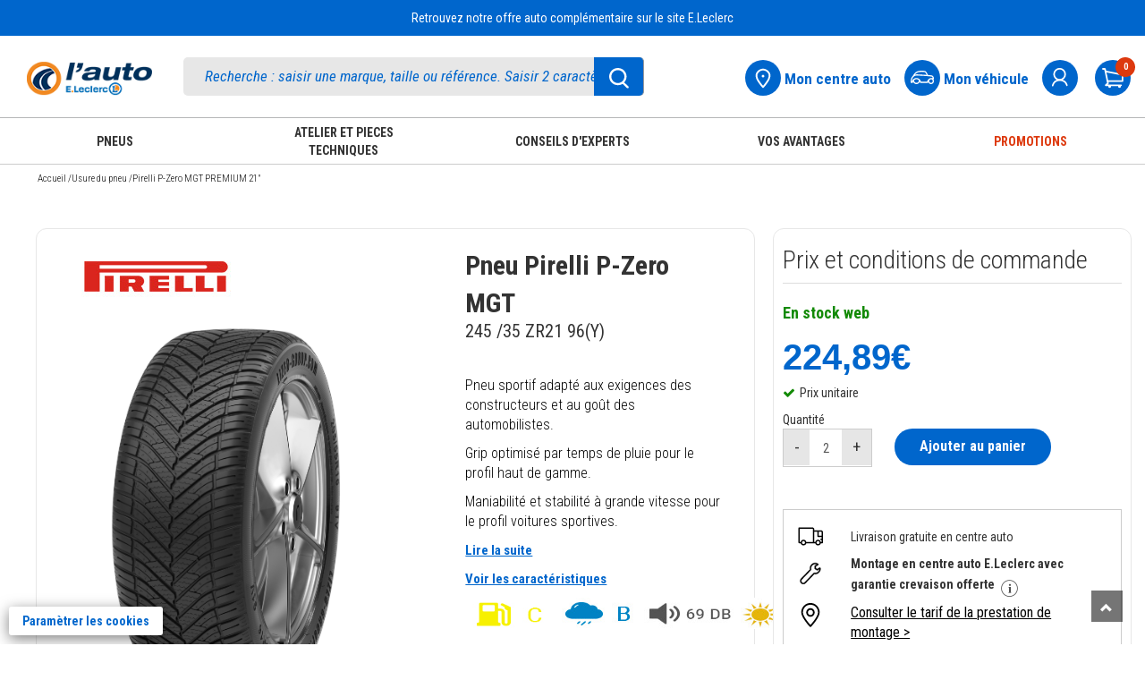

--- FILE ---
content_type: text/html; charset=UTF-8
request_url: https://www.auto.leclerc/pneu-u/pirelli-p-zero-mgt-premium-21-8019227385205-pr
body_size: 92658
content:
<!DOCTYPE html>
<html lang="fr">
<head>
    <meta charset="utf-8">
        <title>Pneu Pirelli P-Zero MGT PREMIUM 21&amp;quot; pas cher - Auto E.Leclerc</title>
                    <link rel="canonical" href="https://www.auto.leclerc"/>
        <meta name="referrer" content="strict-origin-when-cross-origin" />    <meta name="viewport" content="width=device-width, initial-scale=1.0">
    <meta name="description" content="Achetez vos pneus Pirelli P-Zero MGT PREMIUM 21&amp;quot; au meilleur prix sur Auto E.Leclerc. Retrait gratuit dans les centres auto E.Leclerc">
    <meta name="keywords" content="Auto E.Leclerc">
    <meta name="author" content="E.Leclerc">
    <meta name="_token" content="CwphHAaDTcdDOjY8PAtGd7VOPYWfEOvUQnLJeTxm"/>
            <link rel="stylesheet" href="https://www.auto.leclerc/themes/bootstrap3.4.1/css/bootstrap.min.css">
    <link href="https://www.auto.leclerc/themes/css/green-theme.css?v=170426" rel="stylesheet" media="screen"/>
    <link href="https://www.auto.leclerc/themes/css/cart.css?v=170426" rel="stylesheet" media="screen">
    <link href="https://www.auto.leclerc/themes/css/pagerecherche.css?v=170426" rel="stylesheet"
          media="screen"/>
    <link href="https://www.auto.leclerc/themes/css/footer.css?v=180925v3" rel="stylesheet" media="screen">
    <link rel="stylesheet" href="https://www.auto.leclerc/themes/css/owlcarousel/owl.carousel.min.css">
    <link rel="stylesheet"
          href="https://www.auto.leclerc/themes/css/owlcarousel/owl.theme.default.min.css">
    <link href="https://www.auto.leclerc/themes/css/moncompte.css?v=170426" rel="stylesheet" media="screen">
    <link href='https://fonts.googleapis.com/css?family=Patua+One' rel='stylesheet' type='text/css'>
    <link rel="stylesheet" href="https://www.auto.leclerc/themes/css/simpleform.css">
    <link href="https://www.auto.leclerc/themes/css/bootstrap-responsive.min.css" rel="stylesheet">
    <link href="https://www.auto.leclerc/themes/css/font-awesome.css" rel="stylesheet">
    <link type="image/x-icon" rel="icon"
          href="https://www.auto.leclerc/themes/images/ico/favicon.ico"/>
    <link rel="apple-touch-icon-precomposed" sizes="144x144"
          href="https://www.auto.leclerc/themes/images/ico/apple-touch-icon-144-precomposed.png">
    <link rel="apple-touch-icon-precomposed" sizes="114x114"
          href="https://www.auto.leclerc/themes/images/ico/apple-touch-icon-114-precomposed.png">
    <link rel="apple-touch-icon-precomposed" sizes="72x72"
          href="https://www.auto.leclerc/themes/images/ico/apple-touch-icon-72-precomposed.png">
    <link rel="apple-touch-icon-precomposed" sizes="57x57"
          href="https://www.auto.leclerc/themes/images/ico/apple-touch-icon-57-precomposed.png">
    <link rel="stylesheet" href="https://www.auto.leclerc/themes/css/erreur.css">
    <link rel="stylesheet" href="https://www.auto.leclerc/themes/css/normalize.css">
    <link rel="stylesheet" href="https://www.auto.leclerc/themes/css/styles.min.css">
    <link href="https://www.auto.leclerc/themes/css/leftmenu.css" rel="stylesheet" media="screen">
    <link rel="stylesheet" type="text/css" href="https://www.auto.leclerc/themes/slick/slick.css">
    <link rel="stylesheet" type="text/css" href="https://www.auto.leclerc/themes/slick/slick-theme.css">
    <link href="https://www.auto.leclerc/themes/css/leftmenu.css" rel="stylesheet" media="screen">
    <link rel="stylesheet" href="https://www.auto.leclerc/themes/css/css_cha.css?v=3">
    <script type="text/javascript" src="https://www.auto.leclerc/themes/js/jquery3.1.0.js"></script>
    <script type="text/javascript" src="https://www.auto.leclerc/themes/bootstrap3.4.1/js/bootstrap.min.js"></script>
    <script src="https://www.auto.leclerc/themes/js/validator.min.js" type="text/javascript"></script>
    <script type="text/javascript" src="https://www.auto.leclerc/themes/js/gtmpopup.js"></script>
    <script type="text/javascript" src="https://www.auto.leclerc/themes/js/slick181.min.js"></script>
    <link rel="stylesheet" href="https://cdnjs.cloudflare.com/ajax/libs/intl-tel-input/17.0.8/css/intlTelInput.css">
        <!-- Google Tag Manager -->
    <script type="text/javascript">
        var dataLayer = [];
                    dataLayer.push({'allowAdFeatures': false, 'user':{ 'id': '', 'isLoggedIn': false, 'email': '', 'newslettersOptin': '', 'carteFidelite': '', 'age': '', 'gender': '', 'accountCreationDate':'', 'isClient': '', 'initial': '', 'optinAds': '', }, 'page':{ 'environment': 'production', 'site': 'auto', 'section': '', 'subSection1':'pneu', 'subSection2':'pirelli-p-zero-mgt-premium-21-8019227385205', 'subSection3': '', 'magasin': '' },});
                            dataLayer.push({ 'ecommerce': { 'detail': { 'actionField': { 'list': ''}, 'products':[{ 'name': 'Pirelli P-Zero MGT PREMIUM 21"', 'id': '8019227385205', 'price': '224.89', 'brand': 'Pirelli', 'category': 'Pneu', 'dimension22': '', 'dimension23': '', 'dimension24': '' }]}}});
            </script>
    
        <script>(function (w, d, s, l, i) {
            w[l] = w[l] || [];
            w[l].push({
                'gtm.start':
                    new Date().getTime(), event: 'gtm.js'
            });
            var f = d.getElementsByTagName(s)[0],
                j = d.createElement(s), dl = l != 'dataLayer' ? '&l=' + l : '';
            j.async = true;
            j.src =
                'https://www.googletagmanager.com/gtm.js?id=' + i + dl;
            f.parentNode.insertBefore(j, f);
        })(window, document, 'script', 'dataLayer', 'GTM-MP6F9ZW');</script>
    <!-- End Google Tag Manager -->


    <style type="text/css">
        .out-of-stock {
            background: #ad0d0d;
            color: white;
            font-family: lato !important;
            border: none;
            padding-top: 11px;
            border-radius: 3px;
            padding-bottom: 11px;
            font-size: 16px;
            padding-left: 11px;
            padding-right: 13px;
            float: right;
            margin-top: -42px;
        }

        .gllpMap {
            height: 228px;
        }

        input[type=number]::-webkit-inner-spin-button,
        input[type=number]::-webkit-outer-spin-button {
            -webkit-appearance: none;
            -moz-appearance: none;
            appearance: none;
            margin: 0;
        }

        div.pac-container {
            z-index: 99999999999 !important;
        }
    </style>
        
    <script src="https://www.google.com/recaptcha/enterprise.js?render=6LdlO7QpAAAAAE5_pFWHxFhExkrySLt-BdsOAYOq&badge=bottomleft" async defer></script>
</head>
<body>
<noscript>
    <iframe src="https://www.googletagmanager.com/ns.html?id=GTM-MP6F9ZW"
            height="0" width="0" style="display:none;visibility:hidden"></iframe>
</noscript>
<div id="header">
    <link href='https://fonts.googleapis.com/css?family=Lato' rel='stylesheet' type='text/css'>
    <input type="hidden" id="havecreateaccount" value="default@mail.fr"/>
        <div id="mdpoublie" class="modal fade" tabindex="-1" data-gtmname="mot-de-passe-oublie" data-gtmaction="unique" role="dialog" aria-label="login" aria-hidden="false" style="display:none;" >
    <div class="modal-dialog">
        <div class="modal-content ajt-adresse">
            <div class="modal-header">
                <button type="button" class="close" aria-label="Fermer" data-dismiss="modal">✕</button>
                <h1 style="border-bottom:0px!important;" class="modal-title">MOT DE PASSE, OÙ ES-TU ?</h1>
            </div>
            <div class="modal-body">
                <form id="formmdpoublie" role="form">
                    <div class="form-group">
                        <h5>Pour en retrouver un, je saisis mon adresse e-mail*</h5>
                        <label for="mdpoubliemail" class="sr-only">Email</label>
                        <input class="form-control" type="text" id="mdpoubliemail" aria-label="Email" name="mdpoubliemail" placeholder="Entrez votre Email" data-error="Merci de renseigner votre e-mail" required>
                        <div id="errormdpoubliemail" class="help-block with-errors" role="status" aria-live="polite"></div>
                    </div>
                    <div class="ProductDetails-Description" style="cursor: pointer;">Gardez un œil sur votre boîte mail. Vous avez peut-être déjà reçu un email avec un lien pour modifier votre mot de passe.  </div>
                    <div id="divcaptchaOubli"></div><br>
                    <div class="CTA_alone">
                        <button type="submit" class="btn btn-large btn-primary btn-bleu">
                            Valider
                          </button>
                    </div>
                </form>

                <div class="CTA_alone"></div>
                <div class="mentions">* Champ obligatoire </div>
            </div>
        </div>
    </div>
</div>
<div id="merci" class="modal fade" tabindex="-1" data-gtmname="creation-compte" data-gtmstep="creation-compte-confirmation" data-gtmaction="multi" role="dialog" aria-hidden="false" style="display:none;" >
    <div class="modal-dialog">
        <div class="modal-content ajt-adresse">
            <div class="modal-header">
                <button type="button" class="close" aria-label="Fermer" data-dismiss="modal">✕</button>
                <h4 class="modal-title">SUPER !</h4>
            </div>
            <div class="modal-body">
                <div class="logerror_msg"  style="color:#F00;font-weight:300"> </div>

                <div style="">


                    <div class="form-group">
                        <h5>Vous venez de créer votre compte et nous en sommes ravis ! <br>
                            Un e-mail de confirmation vient de partir de chez nous.
                        </h5>
                    </div>
                    <div class="form-group">
                        <div class="ProductDetails-Description" style="cursor: pointer;">
                            <a  role="button" id="forgot_a_click" data-target="#addInformations" data-dismiss="modal" data-toggle="modal" style="padding-right:0">Compléter mon profil maintenant</a> </div>
                    </div>

                                    </div>


            </div>
        </div>
    </div>
</div>


<div id="validmodifMdp" class="modal fade" data-gtmname="reset-mot-de-passe" data-gtmaction="unique" role="dialog" style="display:none;" >
    <div class="modal-dialog">
        <div class="modal-content ajt-adresse">
            <div class="modal-header">
                <button type="button" class="close" aria-label="Fermer" data-dismiss="modal">✕</button>
                <h4 class="modal-title">Réinitialiser mon mot de passe</h4>
            </div>
            <div class="modal-body">
                <div class="mentions">* Champ obligatoire </div>
                <form id="formmodifMdp" role="form">
                    <input type="hidden" id="clemodifpassword" name="clemodifpassword" required>
                    <div class="form-group">
                        <label id="labelmodifierpassword"><h5>Choisir mon nouveau mot de passe * (8 caractères minimum dont au moins 1 majuscule, 1 chiffre, 1 lettre et 1 caractère spécial)</h5></label>
                        <input type="password" id="modifpassword" name="modifpassword" placeholder="Entrez votre mot de passe" aria-labelledby="labelmodifierpassword" data-error="Veuillez renseigner le mot de passe" data-validate="true" class="form-control" required>
                        <div id="errormodifpassword" class="help-block with-errors"></div>
                    </div>
                    <div class="form-group">
                        <label id="labelverifmodifpassword"><h5>Confirmer mon nouveau mot de passe * (8 caractères minimum dont au moins 1 majuscule, 1 chiffre, 1 lettre et 1 caractère spécial)</h5></label>
                        <input type="password" id="verifymodifpassword" name="verifymodifpassword" placeholder="Entrez votre mot de passe" aria-labelledby="labelmodifierpassword" data-error="Veuillez renseigner le mot de passe une seconde fois" data-validate="true" class="form-control" required>
                        <div id="errorverifymodifpassword" class="help-block with-errors"></div>
                    </div>
                    <div class="CTA_alone" id="validerchangementMDP"> <button class="wish-but blue-w-btn"> <span>Valider</span><i class="fa fa-angle-right" aria-hidden="true"></i></button>  </div>

                </form>


            </div>
        </div>
    </div>
</div>

<div id="confirmationresetMDP" class="modal fade" tabindex="-1" data-gtmname="reset-mot-de-passe" data-gtmstep="creation-carte-confirmation" data-gtmaction="multi" role="dialog" aria-hidden="false" style="display:none;" >
    <div class="modal-dialog">
        <div class="modal-content ajt-adresse">
            <div class="modal-header">
                <button type="button" class="close" aria-label="Fermer" data-dismiss="modal">✕</button>
            </div>
            <div class="modal-body">
                <div class="form-group">
                    <h5>
                        Votre demande de réinitialisation a bien été prise en compte.
                        S'il y a un compte associé à l'adresse e-mail renseignée, vous recevrez un lien pour réinitialiser votre mot de passe.
                    </h5>
                </div>
                <div class="CTA_alone"> </div>



            </div>
        </div>
    </div>
</div>
<div id="avertissementCarte" class="modal fade" tabindex="-1" data-gtmname="creation-carte" data-gtmstep="creation-carte-confirmation" data-gtmaction="multi" role="dialog" aria-hidden="false" style="display:none;" >
    <div class="modal-dialog">
        <div class="modal-content ajt-adresse">
            <div class="modal-header">
                <button type="button" class="close" aria-label="Fermer" data-dismiss="modal">✕</button>
                <h4 class="modal-title" style="color:#f28c00!important;margin-top: 15px;">MINUTE PAPILLON</h4>
            </div>
            <div class="modal-body">
                <div class="logerror_msg"  style="color:#F00;font-weight:300"> </div>

                <div style="">


                    <div class="form-group">
                        <h5>Notre système informatique ultra performant nous informe qu’une carte E.Leclerc avec vos nom, prénom, date de naissance et adresse e-mail existe déjà.</h5>
                    </div>
                    <div class="form-group">
                        <div class="ProductDetails-Description" style="cursor: pointer;">
                            <a  role="button" href="https://www.auto.leclerc/ma-carte-leclerc"  style="padding-right:0">Je souhaite enregistrer ma carte E.Leclerc existante</a> </div>
                    </div>

                </div>


            </div>
        </div>
    </div>
</div>


<div class="modal fade" id="pop_mvt" tabindex="-1" role="dialog" aria-labelledby="myModalLabel" style="display: none;">
    <div class="modal-dialog" role="document">
        <div class="modal-content">
            <div class="modal-header">
                <button type="button" class="close" data-dismiss="modal" aria-label="Fermer"><span aria-hidden="true">×</span></button>
                <h4 class="modal-title" id="myModalLabel">Quelles sont les sociétés de l'enseigne E.Leclerc ?</h4>
            </div>
            <div class="modal-body">
                <p>Les sociétés concernées de l’enseigne E.Leclerc sont les suivantes  :</p>
                <ul aria-labelledby="myModalLabel">
                    <li>Votre magasin E.Leclerc et ses magasins spécialisés (parapharmacie, optique, l'auto, station-service, les services Drive Relais & Chez Moi, animalerie, brico, jardi, jouet, le manège à bijoux, une heure pour soi, espace culturel, location, sport, voyages, occasion)</li>
                    <li>La société L Commerce, qui édite les sites E.Leclerc, maisonetloisirs.leclerc, optique.leclerc, photo.leclerc, e-librairie.leclerc et auto.leclerc</li>
                    <li>Le Groupement d'Achat des Centres E.Leclerc (SC GALEC) qui réalise la communication commerciale E.Leclerc</li>
                    <li>La société E.Leclerc Voyages qui édite le site <a href="http://leclercvoyages.com/" rel="noopener" target="_blank" style="text-decoration:underline">leclercvoyages.com</a></li>
                    <li>La société Siplec spécialisée dans les métiers de l’énergie et dans l’approvisionnement de produits manufacturés pour l’enseigne E.Leclerc et l'édition des sites primes-energie.leclerc et cartecarburant.leclerc, sous la marque E.Leclerc énergies</li>
                    <li>La société Sonepp qui réalise des opérations d’achats et de ventes dans le domaine des énergies et plus généralement toutes opérations de négoce et de commercialisation de tous produits et services, ainsi que l'édition du site energies.leclerc, sous la marque E.Leclerc énergies</li>
                    <li>La société Devinlec qui édite le site  <a href="http://lemanegeabijoux.com" rel="noopener" target="_blank" style="text-decoration:underline">lemanegeabijoux.com</a></li>
                    <li>La Banque Edel qui participe notamment à la gestion des cartes cadeau E.Leclerc, des cartes de crédit REGLO finance et des produits d'assurance Garantie Remboursement Intégral</li>
                    <li>La société L Telecom qui édite le site <a href="http://reglomobile.fr" rel="noopener" target="_blank" style="text-decoration:underline">reglomobile.fr</a></li>
                    <li>La société ConsoRégie qui est la régie publicitaire de l'enseigne E.Leclerc et met en ligne des publicités pour l'enseigne E.Leclerc</li>
                    <li>La société SCAMARK qui a pour mission de développer et de commercialiser les produits alimentaires, de droguerie parfumerie et hygiène des marques propres de l’enseigne E.Leclerc</li>
                </ul>
            </div>
            <div class="modal-footer">
                <button type="button" class="btn btn-focus btn-default" data-dismiss="modal">Fermer</button>
            </div>
        </div>
    </div>
</div>

<div class="modal fade" id="popup_profilage" tabindex="-1" role="dialog" aria-labelledby="myModalLabel2" style="display: none;">
    <div class="modal-dialog" role="document">
        <div class="modal-content">
            <div class="modal-header">
                <button type="button" class="close" data-dismiss="modal" aria-label="Fermer"><span aria-hidden="true">×</span></button>
                <h1 style="border-bottom:0px!important;" class="modal-title" id="myModalLabel2">Comment sont adaptées les offres E.Leclerc en fonction de mes achats et mes envies ?</h1>
            </div>
            <div class="modal-body">
                <ul aria-labelledby="myModalLabel2" class="no-bullets">
                    <li>Un profilage est réalisé à partir de votre historique d’achats aux fins d'adapter les offres commerciales qui vous sont adressées, si vous avez préalablement donné votre consentement à un tel traitement.</li>
                    <li>Ce profilage permet une segmentation des clients titulaires d’un compte sur un site de l’enseigne E.Leclerc et/ou d’une carte de fidélité E.Leclerc, une distribution d’échantillons personnalisés ainsi que la diffusion de manière automatisée d'offres commerciales personnalisées sur divers supports (ticket de caisse, courrier, bannière publicitaire sur internet et applications mobiles, télévision segmentée et, si vous y avez consenti, par email et/ou SMS).</li>
                    <li>Le profilage s'effectue par un suivi de vos achats dans chacun des circuits de distribution E.Leclerc , en considérant le contenu de votre panier d'achat. Ce suivi tient compte de votre fidélité dans le temps.</li>
                    <li>Les moyens du suivi sont l'utilisation du compte client unique, de la carte de fidélité E.Leclerc, ainsi que de l'utilisation des applications et sites internet marchands E.Leclerc.</li>
                    <li>Les données utilisées pour le profilage sont celles que vous nous avez fournies directement, celles qui sont générées par votre activité au sein de l'enseigne E.Leclerc et celles dérivées ou déduites des précédentes. Dans l'hypothèse où vous consentez à profiter d'offres et d'avantages qui correspondent à vos achats et vos envies, ces données pourront être transmises aux destinataires énumérés dans la liste des sociétés de l'enseigne E.Leclerc</li>
                </ul>
            </div>
            <div class="modal-footer">
                <button type="button" class="btn btn-focus btn-default" data-dismiss="modal">Fermer</button>
            </div>
        </div>
    </div>
</div>
        <script type="text/javascript">
        $.ajaxSetup({
            headers: {'X-CSRF-Token': $('meta[name=_token]').attr('content')}
        });

        $(document).on('hidden.bs.modal', '.modal', function () {
            var nomModalClosed = $(this).attr('id');
            $('#blocCreateCarte').css('display', 'none');
            $('body').removeClass('modal-open');
            var gtmname = $(this).data('gtmname');
            var gtmaction = $(this).data('gtmaction');
            if (gtmaction == 'unique') {
                gtmPopup(gtmname, gtm_path, 'close');
            } else if (gtmaction == 'multi') {
                var gtmstep = $(this).data('gtmstep');
                gtmTunnelPopup(gtmname, gtm_path, gtmstep);
            }
            if ($(".modal-backdrop").length > 1) {
                $(".modal-backdrop").not(':first').remove();
            }
            if (!$('.modal').hasClass('in')) {
                $('body').css('padding-right', '');
            }
            setTimeout(
                function () {
                    if (!$('.modal').hasClass('in') && nomModalClosed == "merci") {
                                            }

                }, 500);
        });
        $(document).on('shown.bs.modal', '.modal', function () {
            $('body').addClass('modal-open');
            var gtmname = $(this).data('gtmname');
            var gtmaction = $(this).data('gtmaction');
            if (gtmaction == 'unique') {
                gtmPopup(gtmname, gtm_path, 'open');
            } else if (gtmaction == 'multi') {
                var gtmstep = $(this).data('gtmstep');
                gtmTunnelPopup(gtmname, gtm_path, gtmstep);
            }
            if ($(".modal-backdrop").length > 1) {
                $(".modal-backdrop").not(':first').remove();
            }
        });

        $('#rememberme_label').on('click touchend', function (event) {
            if ($("#rememberme").is(":checked")) {
                $("#rememberme").prop("checked", false);
            }
            else {
                $("#rememberme").prop("checked", true);
            }
        });

        function checkcreateaccount(numb) {
            if ($("#createck" + numb).is(":checked")) {
                $("#createck" + numb).prop("checked", false);
            }
            else {
                $("#createck" + numb).prop("checked", true);
            }
        }

        function checkvalidcondcard(numb) {
            if ($("#validcondcard").is(":checked")) {
                $("#validcondcard").prop("checked", false);
            }
            else {
                $("#validcondcard").prop("checked", true);
            }
        }

        $(document).ready(function () {

            $('#labelMrMme0').css('cursor', 'pointer');
            $('#labelMrMme1').css('cursor', 'pointer');
            $('#labelMrMme0').on('click touchend', function (event) {
                event.preventDefault();
                $('#mrmme0').prop('checked', true);
                if ($('#mrmme0').is(':checked')) {
                    $('#mrmme0').next().addClass('Check_type_livraison_blue');
                    $('#mrmme0').prop('checked', true);
                    $('#mrmme1').next().removeClass('Check_type_livraison_blue');
                    $('#mrmme1').prop('checked', false);
                } else {
                    $('#mrmme0').next().removeClass('Check_type_livraison_blue');
                    $('#mrmme0').prop('checked', false);
                    $('#mrmme1').next().addClass('Check_type_livraison_blue');
                    $('#mrmme1').prop('checked', true);
                }
            });
            $('#labelMrMme1').on('click touchend', function (event) {
                event.preventDefault();
                $('#mrmme1').prop('checked', true);
                if ($('#mrmme0').is(':checked')) {
                    $('#mrmme0').next().addClass('Check_type_livraison_blue');
                    $('#mrmme0').prop('checked', true);
                    $('#mrmme1').next().removeClass('Check_type_livraison_blue');
                    $('#mrmme1').prop('checked', false);
                } else {
                    $('#mrmme0').next().removeClass('Check_type_livraison_blue');
                    $('#mrmme0').prop('checked', false);
                    $('#mrmme1').next().addClass('Check_type_livraison_blue');
                    $('#mrmme1').prop('checked', true);
                }
            });

            $('#labelhascarteL1').css('cursor', 'pointer');
            $('#labelhascarteL0').css('cursor', 'pointer');
            $('#labelhascarteL1').on('click touchend', function (event) {
                event.preventDefault();
                $('#hascarteL1').prop('checked', true);
                if ($('#hascarteL1').is(':checked')) {
                    $('#formaddInformations').css('display', 'block');
                    document.querySelector('#autocompleted').required = false;
                    if ($('#havevalidatecard').val() == 1)
                        $('#formCompleteInformations').css('display', 'block');
                    else
                        $('#formCompleteInformations').css('display', 'none');
                    $('#hascarteL1').next().addClass('Check_type_livraison_blue');
                    $('#hascarteL1').prop('checked', true);
                    $('#hascarteL0').next().removeClass('Check_type_livraison_blue');
                    $('#hascarteL0').prop('checked', false);
                } else {
                    $('#formaddInformations').css('display', 'none');
                    $('#formCompleteInformations').css('display', 'block');
                    document.querySelector('#autocompleted').required = true;
                    $('#hascarteL1').next().removeClass('Check_type_livraison_blue');
                    $('#hascarteL1').prop('checked', false);
                    $('#hascarteL0').next().addClass('Check_type_livraison_blue');
                    $('#hascarteL0').prop('checked', true);
                }
            });
            $('#labelhascarteL0').on('click touchend', function (event) {
                event.preventDefault();
                $('#hascarteL0').prop('checked', true);
                if ($('#hascarteL1').is(':checked')) {
                    $('#formaddInformations').css('display', 'block');
                    document.querySelector('#autocompleted').required = false;
                    if ($('#havevalidatecard').val() == 1)
                        $('#formCompleteInformations').css('display', 'block');
                    else
                        $('#formCompleteInformations').css('display', 'none');
                    $('#hascarteL1').next().addClass('Check_type_livraison_blue');
                    $('#hascarteL1').prop('checked', true);
                    $('#hascarteL0').next().removeClass('Check_type_livraison_blue');
                    $('#hascarteL0').prop('checked', false);
                } else {
                    $('#formaddInformations').css('display', 'none');
                    $('#formCompleteInformations').css('display', 'block');
                    document.querySelector('#autocompleted').required = true;
                    $('#hascarteL1').next().removeClass('Check_type_livraison_blue');
                    $('#hascarteL1').prop('checked', false);
                    $('#hascarteL0').next().addClass('Check_type_livraison_blue');
                    $('#hascarteL0').prop('checked', true);
                }
            });

        });


        function forcreateaccount() {
            $("#createemail").val($("#loginemail").val());
        }

        window.modalOpen = "";

        $('.modal').on('hidden.bs.modal', function () {
            var nomModalClosed = $(this).attr('id');
            $('#blocCreateCarte').css('display', 'none');
            $('body').removeClass('modal-open');

            if ($(".modal-backdrop").length > 1) {
                $(".modal-backdrop").not(':first').remove();
            }
            if (!$('.modal').hasClass('in')) {
                $('body').css('padding-right', '');
            }

            setTimeout(
                function () {
                    if (!$('.modal').hasClass('in') && nomModalClosed == "merci") {
                                            }

                }, 500);
        });
        $('.modal').on('shown.bs.modal', function () {
            $('body').addClass('modal-open');

            if ($(".modal-backdrop").length > 1) {
                $(".modal-backdrop").not(':first').remove();
            }
        });
        $(document).ready(function () {


            var monaction = "";
            if (monaction === "modifierMdp") {
                $('#validmodifMdp').modal('show');
                $('#clemodifpassword').val("");
            }

            $('#formmodifMdp').validator('update').on('submit', function (e) {
                e.preventDefault();
                if ($('#formmodifMdp').validator('validate').has('.has-error').length === 0) {

                    var passwordReg = /^(?=.*[a-z])(?=.*[A-Z])(?=.*[0-9])(?=.*[!\"#$%&'()*+,-./:;<=>?@[\\\]_`{|}~ ]).{8,50}$/;
                    var error = 0;
                    if (!passwordReg.test($('#modifpassword').val()) && $('#modifpassword').val() != "") {
                        $('#modifpassword').css('border', '1px solid red');
                        $('#errormodifpassword').css('color', '#ff0000');
                        $('#errormodifpassword').text("Votre mot de passe est incorrect");
                        error = 1;
                    }
                    else {
                        $('#modifpassword').css('border', '');
                        $('#errormodifpassword').text("");
                    }
                    if ($('#verifymodifpassword').val() != $('#modifpassword').val()) {
                        $('#verifymodifpassword').css('border', '1px solid red');
                        $('#errorverifymodifpassword').css('color', '#ff0000');
                        $('#errorverifymodifpassword').text("Les 2 mots de passe sont différents");

                        error = 1;
                    }
                    else {
                        $('#verifymodifpassword').css('border', '');
                        $('#errorverifymodifpassword').text("");
                    }
                    if (error == 1)
                        return false;
                    var string = ("_token=CwphHAaDTcdDOjY8PAtGd7VOPYWfEOvUQnLJeTxm&" + $(this).serialize());

                    $.ajax({
                        type: 'post',
                        data: string,
                        url: 'https://www.auto.leclerc/user_validmodifpassword',

                        success: function (responseText) {
                            var objResponse = JSON.parse(responseText);
                            if (objResponse.resetMdpOk) {
                                $('#errorverifymodifpassword').text("");
                                $('#validerchangementMDP').html('<div><i class="fa fa-check" style="color:#06e006"></i> Votre mot de passe a été enregistré avec succès</div>');
                            } else {
                                $('#errorverifymodifpassword').css('color', '#ff0000');
                                $('#errorverifymodifpassword').text(objResponse.erreurResetMdp);
                                $('#modifpassword').focus();
                            }
                        },
                        error: function (result, statut, erreur) {
                            $('#modifpassword').focus();
                        }
                    });
                }
            });


            $('#formmdpoublie').validator('update').on('submit', function (e) {
                e.preventDefault();
                var emailReg = /^[a-zA-Z0-9\.+_-]+@[a-zA-Z0-9](?:[a-zA-Z0-9-]{0,61}[a-zA-Z0-9])?(?:\.[a-zA-Z0-9](?:[a-zA-Z0-9-]{0,61}[a-zA-Z0-9])?)*$/;
                // var emailReg = /^[a-z0-9!#$%&'*+/=?^_`{|}~-]+(?:\.[a-z0-9!#$%&'*+/=?^_`{|}~-]+)*@(?:[a-z0-9](?:[a-z0-9-]*[a-z0-9])?\.)+(?:[A-Z]{2}|com|org|net|gov|mil|biz|info|mobi|name|aero|jobs|museum|fr|be|it|eu|co.uk|sfr|edu|es|de|es|nl|ch|outlook|hotmail)\b/;
                var error = 0;

                if (!emailReg.test($('#mdpoubliemail').val())) {
                    $('#mdpoubliemail').css('border', '1px solid red');
                    $('#errormdpoubliemail').css('color', '#ff0000');
                    $('#errormdpoubliemail').text("Veuillez saisir une adresse email valide.");
                    error = 1;
                    //console.log('ici faux');
                }
                else {
                    $('#mdpoubliemail').css('border', '');
                    $('#errormdpoubliemail').css('color', '');
                    $('#errormdpoubliemail').text("");
                }
                if ($('#formmdpoublie').validator('validate').has('.has-error').length === 0 && error === 0) {


                    grecaptcha.ready(function() {
                        // do request for recaptcha token
                        // response is promise with passed token

                        grecaptcha.execute('6LdlO7QpAAAAAE5_pFWHxFhExkrySLt-BdsOAYOq', {action: 'auto_reset_password'}).then(function(tokenCaptcha) {

                            // add token to form
                            $('#formmdpoublie').prepend('<input type="hidden" name="g-recaptcha-response" value="' + tokenCaptcha + '">');


                    client.requestPasswordReset({
                        captchaToken : tokenCaptcha,
                        email: $('#mdpoubliemail').val(),
                        redirectUrl: baseLinkCcu + "/password-reset?return_to_after_password_reset=" + baseUrl
                    }).then(
                        function (result) {
                            $('#mdpoublie').modal("hide");
                            $('#confirmationresetMDP').modal("show");
                        },
                        function (err) {
                            console.error("erreur reset password ",err);
                            if (err.errorId !== "") {
                                if (err.error === "resource_not_found") {
                                    $('#mdpoublie').modal("hide");
                                    $('#confirmationresetMDP').modal("show");
                                }
                                else if (err.error === "access_denied") {
                                    $('#errormdpoubliemail').css('color', 'red');
                                    $('#errormdpoubliemail').text("Vous avez effectué trop de tentatives, veuillez réessayer ultérieurement");
                                }
                                else {
                                    $('#errormdpoubliemail').css('color', 'red');
                                    $('#errormdpoubliemail').text(err.errorUserMsg);
                                }
                                return false;
                            } else {
                                // Unexpected error
                                console.error(err);
                            }
                        }
                    );


                        });
                    });




                }
            });


            $('#formconnexion').validator('update').on('submit', function (e) {

                e.preventDefault();
                $('#loginerror').text('');
                var errMixeur = false;
                var emailC = $(this).find('#loginemail');
                emailC.css('border', '1px solid black');
                if ($('#formconnexion').validator('validate').has('.has-error').length === 0) {

                    var emailReg = /^[a-zA-Z0-9\.+_-]+@[a-zA-Z0-9](?:[a-zA-Z0-9-]{0,61}[a-zA-Z0-9])?(?:\.[a-zA-Z0-9](?:[a-zA-Z0-9-]{0,61}[a-zA-Z0-9])?)*$/;
                    if (loginemail.val() == "") {
                        loginemail.css('border', '1px solid red');
                        loginemail.focus();
                        $('#loginerror').css('color', '#ff0000');
                        $('#loginerror').text('Votre adresse email est invalide');
                        return false;
                    } else {
                        loginemail.css('border', '');
                    }

                    if (!emailReg.test(loginemail.val())) {
                        loginemail.css('border', '1px solid red');
                        $('#loginerror').css('color', 'red');
                        $('#loginerror').text("Veuillez saisir une adresse email valide");
                        loginemail.focus();
                        return false;

                    } else {
                        loginemail.css('border', '');
                        $('#loginerror').css('color', 'red');
                        $('#loginerror').text("");

                    }
                    if (loginpassword.val() == "") {
                        loginpassword.addClass('error');
                        loginpassword.focus();
                        return false;
                    } else {
                        loginpassword.css('border', '');
                        $('#logerror_msg').html('');

                        var logemail = loginemail.val();
                        var logpassword = loginpassword.val();
                        if ($("#rememberme").is(":checked")) {
                            var remember = true;
                        } else {
                            var remember = false;
                        }
                        var passemail = '';

                        if (window.location.href.includes("checkout-auth")) {
                            passemail = '_token=CwphHAaDTcdDOjY8PAtGd7VOPYWfEOvUQnLJeTxm&email=' + encodeURIComponent(logemail);
                        } else {
                            passemail = '_token=CwphHAaDTcdDOjY8PAtGd7VOPYWfEOvUQnLJeTxm&email=' + encodeURIComponent(logemail);
                        }


                        loginemail.css('border', '');
                        $('#loginerror').text("");


                        
                        if(!navigator.onLine){
                            console.error('plus de connexion internet.');
                            initPopinCiamIndisponible();
                            return;
                        }

                        grecaptcha.ready(function() {
                            // do request for recaptcha token
                            // response is promise with passed token

                                grecaptcha.execute('6LdlO7QpAAAAAE5_pFWHxFhExkrySLt-BdsOAYOq', {action: 'login'}).then(function(token) {

                                // add token to form
                                $('#formconnexion').prepend('<input type="hidden" name="g-recaptcha-response" value="' + token + '">');

                                $.ajax({
                                    url: 'https://www.auto.leclerc/pre-controle-ccu',
                                    data: passemail+'&captcha_token='+token,
                                    type: 'post',
                                    async: false,
                                    cache: false,
                                    dataType:'json',
                                    error: function (request, error) {
                                        console.error(500, error);
                                    },
                                    success: function (data) {
                                        if (data.statut !== 'ok') {
                                            if (data.type === 'email') {
                                                $('#loginerror').css('color', '#ff0000');
                                                $('#loginerror').text('Votre adresse email est invalide');
                                                loginemail.focus();
                                            }
                                        }
                                    }

                                });



                                var code = client.loginWithPassword({
                                    email: logemail,
                                    password: logpassword,
                                    captcha_token: token,
                                    auth: {
                                    // useWebMessage:true,
                                       redirectUri: 'https://www.auto.leclerc/loginReach5'
                                    }
                                }).then(
                                    function (result) {
                                        if(typeof(result) !== 'undefined') {
                                           console.log('loginwithpassword départ :',result);
                                           console.log('stepuptoken :',result.hasOwnProperty('stepUpToken'));
                                            //lancer procédure OTP
                                            if(result.hasOwnProperty('stepUpToken') && result.stepUpToken.length ){
                                                lanceDemandeOtp(result.stepUpToken,emailC.val());
                                            }else{
                                            }
                                        }


                                    },
                                    function (err) {
                                        //$('#errorvalidcaptcha').text("");
                                        console.error(err);


                                        // mettre l'erreur CIAM indispo ici;

                                        $.ajax({
                                            url: 'https://www.auto.leclerc/is-compte-mixeur',
                                            data: {email: encodeURIComponent(emailC.val()), _token: 'CwphHAaDTcdDOjY8PAtGd7VOPYWfEOvUQnLJeTxm'},
                                            type: 'post',
                                            async: false,
                                            cache: false,
                                            dataType:'json',
                                            error: function (request, error) {
                                                console.error(500, error);
                                            },
                                            success: function (data) {
                                                if (data.statut === 'ko') {
                                                    $('#loginmdp').css('color', 'red');
                                                    $('#loginmdp').html(data.message);
                                                    emailC.css('border', '1px solid red');
                                                    //emailC.focus();
                                                    errMixeur = true;
                                                }
                                            }
                                        });

                                        if (errMixeur === true) {
                                            return false;
                                        }

                                        if (err.errorId != "") {

                                            if (err.error === "invalid_grant") {
                                                $('#loginmdp').text("Votre adresse Email ou votre mot de passe est incorrect.");
                                            } else if (err.error === "access_denied") {

                                                if((err.hasOwnProperty('error_message_key') && err.error_message_key === "error.accountBlockedAfterMultipleLoginAttempts") || (err.hasOwnProperty('errorMessageKey') && err.errorMessageKey === "error.accountBlockedAfterMultipleLoginAttempts") ) {
                                                    $('#loginmdp').css('color', 'red');
                                                    $('#loginmdp').text("Pour des raisons de sécurité, nous vous invitons à modifier votre mot de passe en cliquant sur « Mot de passe oublié »");
                                                }else if((err.hasOwnProperty('error_message_key') && err.error_message_key === "error.account.temporarilySuspended") || (err.hasOwnProperty('errorMessageKey') && err.errorMessageKey === "error.account.temporarilySuspended") ) {
                                                    $('#loginmdp').css('color', 'red');
                                                    $('#loginmdp').text("Pour des raisons de sécurité, nous vous invitons à modifier votre mot de passe en cliquant sur « Mot de passe oublié »");
                                                }else if((err.hasOwnProperty('error_message_key') && err.error_message_key === "error.account.permanentlySuspended") || (err.hasOwnProperty('errorMessageKey') && err.errorMessageKey === "error.account.permanentlySuspended") ) {
                                                    $('#loginmdp').css('color', 'red');
                                                    $('#loginmdp').text("Pour des raisons de sécurité, votre compte a été désactivé. Nous vous invitons à contacter notre service client pour vous connecter à nouveau.");
                                                } else {
                                                    $('#loginmdp').css('color', 'red');
                                                    $('#loginmdp').text("Une erreur est survenue, veuillez réessayer.");
                                                }
                                            }else if(err.error === 'rate_limit_reached'){
                                                $('#loginmdp').css('color', 'red');
                                                $('#loginmdp').text("Vous avez effectué trop de tentatives de connexion, veuillez réessayer ultérieurement.");
                                            } else { // cas ciam indispo
                                                initPopinCiamIndisponible();
                                            }


                                            $('#loginmdp').css('color', '#ff0000');
                                            $('#loginmdp').css('font-family', '"Roboto Condensed",sans-serif');
                                            $('#loginmdp').css('font-size', '14px');
                                            $('#loginmdp').css('font-weight', '500');
                                            $('#loginemail').css('border', '1px solid red');
                                            $('#loginemail').focus();


                                            // $('#erreurCreation').css('color', 'red');
                                            // $('#erreurCreation').text(err.errorUserMsg);
                                            // $('<span class="erreur">' + err.errorUserMsg + '</span>').insertAfter($('#loginemail'));
                                            // that.find('input[name="email"]').addClass('bordure-rouge')

                                        } else {
                                            // Unexpected error
                                            console.error(err)
                                        }

                                        return false;
                                    }
                                )
                            }).catch(function(error) {
                                // Gestion des erreurs
                                console.error('Erreur ReCAPTCHA:', error);
                            });
                        });


                                            }
                }

            });


            $("#loginpassword").click(function () {
                $('#loginpassword').css('border', '');
            });
            $("#loginemail").click(function () {
                $('#loginemail').css('border', '');
            });


            
            var loginemail = $('#loginemail');
            var loginpassword = $('#loginpassword');
            var return_url = $('#return_url');

        });

        var largeur_fenetre = $(window).width();
        if (largeur_fenetre < 360) {
            $('#verifyaddcardsecret').prop('placeholder', 'Code');
        }

        function showCCU(i) {
            if ($("#ccu_popupinfos" + i).is(':visible')) {
                $("#ccu_popupinfos" + i).css("display", "none");
            }
            else {
                $("#ccu_popupinfos" + i).css("display", "block");
            }
        }

        // fonction OTP principale
        function lanceDemandeOtp(stepUpToken,email) {
            client.startPasswordless({
               authType:'email',
               stepUp:stepUpToken,
            }).then((response)=> {
                console.log('startPasswordless',response);
                if(response.hasOwnProperty('challengeId')) {
                    initPopinVerificationCodeParMail(response.challengeId,email);
                }else{
                  console.log('startPasswordless','pas de challengeid :/');
                }


            });
        }

    </script>
                          <script src="https://www.google.com/recaptcha/api.js?render=6LdlO7QpAAAAAE5_pFWHxFhExkrySLt-BdsOAYOq"></script>
         
     


</div>

<style>
    @media (min-width: 769px) {
        .plus_menu {
            display: none !important;
        }
    }
</style>
<script>
    var gtm_path = window.location.pathname;
</script>


<script type="text/javascript">window.gdprAppliesGlobally=true;(function(){(function(e,r){var t=document.createElement("link");t.rel="preconnect";t.as="script";var n=document.createElement("link");n.rel="dns-prefetch";n.as="script";var i=document.createElement("link");i.rel="preload";i.as="script";var o=document.createElement("script");o.id="spcloader";o.type="text/javascript";o["async"]=true;o.charset="utf-8";var a="https://sdk.privacy-center.org/"+e+"/loader.js?target_type=notice&target="+r;if(window.didomiConfig&&window.didomiConfig.user){var c=window.didomiConfig.user;var d=c.country;var s=c.region;if(d){a=a+"&country="+d;if(s){a=a+"&region="+s}}}t.href="https://sdk.privacy-center.org/";n.href="https://sdk.privacy-center.org/";i.href=a;o.src=a;var l=document.getElementsByTagName("script")[0];l.parentNode.insertBefore(t,l);l.parentNode.insertBefore(n,l);l.parentNode.insertBefore(i,l);l.parentNode.insertBefore(o,l)})("40a332a6-cbec-4b14-9e84-cd482641b423","q32ZhYei")})();</script>

<link href="https://www.auto.leclerc/themes/css/autocompletion.css" rel="stylesheet" media="screen"/>
<link href="https://www.auto.leclerc/themes/css/menu_li.css" rel="stylesheet" media="screen"/>
<script src="https://www.auto.leclerc/themes/js/validator.min.js" type="text/javascript"></script>
<script src="https://www.auto.leclerc/themes/js/header.js" type="text/javascript"></script>

<script type="text/javascript">

    window.redirectaftercreate = "";

    function setRedirect(string) {
        redirectaftercreate = string;
    }
</script>
<a class="fr-link" href="#mainBody">Aller au contenu principal</a>
<a class="fr-link" href="#header-navigation">Aller au menu</a>
<a class="fr-link" href="#searchbox">Aller a la barre de recherche</a>
<a class="fr-link" href="#footer">Aller au pied de page</a>

<div class="ilm_home">
    <div class="ilm_div">
        <a href="https://www.e.leclerc/cat/auto-moto" class="lienilm" target="_blank">Retrouvez notre offre auto complémentaire sur le site E.Leclerc </a>
    </div>
</div>





<style>
    .encart-presentation a {
        color: #747474;
        text-decoration: none;
        font-sieze: 14px;
    }

    .ilm_home {
        height: 40px;
        width:100%;
        position:fixed;
        z-index:1024;
        background-color: #0066CC;
        font-family: 'Roboto Condensed', sans-serif;
        font-weight: 500;
        font-size: 16px;
        color: white;

        text-align: center;
        display: -webkit-box;
        display: -ms-flexbox;
        display: flex;
        -webkit-box-pack: center;
        -ms-flex-pack: center;
        justify-content: center;
    }

    .ilm_div a {
        font-family: 'Roboto Condensed', sans-serif;
        font-weight: 500;
        font-size: 14px;
        color: white;
    }


    .ilm_home .ilm_div {
        display: inline-block;
        margin: auto 0;
    }
    .ilm_div:focus{
        outline:auto #000000;
    }
    .lienilm:hover{
        text-decoration: underline;
        color:black!important;
    }

    .ilm_home:focus{
        outline:auto #000000;
    }

    @media (max-width: 767px) {
        .ilm_pictos {
            display: none !important;
        }
    }

</style>

        <header class="Header Header--legacy" id="logoArea" role="banner">
        <a id="menu_btn" class="Sidebar-toggler" style="cursor: pointer;">
			<span class="burger">
				<span class="burger1"></span>
				<span class="burger2"></span>
				<span class="burger4"></span>
			</span>
        </a>
        <p class="logo">
        <a class="brand pull-left" href="https://www.auto.leclerc" class="checkoutlink"  aria-label="Accueil">
            <span class="sr-only">Accueil</span>
            <img src="https://www.auto.leclerc/themes/logo/logo.png" alt="Auto.leclerc">
        </a>
    </p>
    <div class="container-fluid navigation-wrapper">
                    <div class="col-xs-7 col-sm-8 col-md-9 col-lg-6 marges-off Header-search barre_recherche">
                
                    <script type="text/javascript">


                        function choisirunivers(choice, txt, el) {
                            dataLayer.push({
                                'searchName': 'choix-univers',
                                'event': 'search_interaction'
                            });
                            $('#choisirUnivers').val(choice);
                            $('#listuniverssearch').css('display', 'none');
                            $('#fakeboxonoff').addClass('on');
                            $('#fakeboxonoff a span').text(txt);
                            var getUrl = window.location;
                            $('#listuniverssearch li').attr('style', '');
                            $(el).css('color', '#DD390E');

                        }

                        $('html').click(function (e) {
                            if (e.target.id == 'fakebox') {
                                if ($('#listuniverssearch').css('display') == 'none') {
                                    $('#listuniverssearch').css('display', 'block');
                                    $('#fakeboxonoff').addClass('on');
                                }
                                else {
                                    $('#listuniverssearch').css('display', 'none');
                                    $('#fakeboxonoff').removeClass('on');
                                }
                            } else {
                                $('#listuniverssearch').css('display', 'none');
                                $('#fakeboxonoff').removeClass('on');
                            }
                        });
                    </script>
                    <div class="col-lg-12 ">
                        <div class="formBox">
                            <form accept-charset="UTF-8" action="https://www.auto.leclerc/pagerecherche"
                                  id="formulaireDeRecherche">
                                <fieldset>
                                
                                    <div class="searchform-wrapper">
                                        
                                        <input type="text" class="text f-headerSearch-input placeholderaccess a-c_input" role="search"
                                               id="searchbox" name="q"
                                               value=""
                                               placeholder="Recherche : saisir une marque, taille ou référence. Saisir 2 caractères minimum"

                                               autocomplete="off" pattern=".{2,}" required
                                               title="Recherche : saisir une marque, taille ou référence. Saisir 2 caractères minimum" aria-label="recherche">
                                    </div>
                                    <div class="a-c_results a-c_groupresults" style="">
                                        <div class="a-c_col_0">
                                            <ul class="a-c_group">
                                                <li class="a-c_odd">
                                                    <div class="a-c_list"><b><strong>Guides</strong></b> Pays</div>
                                                </li>
                                                <li class="a-c_odd">
                                                    <div class="a-c_list"><b><strong>Guides</strong></b> Randonnée</div>
                                                </li>
                                            </ul>
                                        </div>
                                    </div>
                                    <input type="hidden"  value="pneu" id="choisirUnivers"
                                           name="univers">
                                    <div id="clearButton" aria-label="supprimer recherche" class="fa fa-times-circle c-header-inputClear js-HeaderSearch-inputClear"></div>
                                    <button id="search_button" class="js-btSubmit btSubmit" type="submit"
                                            title="Lancer la recherche"><i class="icon-picto-loupe"></i></button>
                                    <div class="div_autocompletion" id="div_autocompletion" name="div_autocompletion"
                                         style="display:block;" aria-expanded="false" aria-haspopup="false">
                                        <ol id="listautocomlete" class="w-list-unstyled li_autocompletion"></ol>
                                    </div>
                                </fieldset>
                                
                            </form>
                        </div>

                    </div>
                            </div>
                <div class="col-xs-5 col-sm-4 col-md-3 col-lg-6  Header-tabs ">
            <ul class="col-xs-12 col-sm-12 col-md-12 tab-header">

                                    <li class="tab-top HeaderTab">
                        <a class="cart HeaderTab-control HeaderTab-control--basket panier" aria-label="Mon centre auto"
                           href="https://www.auto.leclerc/centre-auto" id="pin">
                            <div class="header-bloc-title-container">
                                <div class="header-bloc-title">
                                    <span class="tab-txt">Mon centre auto</span>
                                </div>
                            </div>
                        </a>
                    </li>
                
                                    <li class="tab-top HeaderTab">
                        <a class="cart HeaderTab-control HeaderTab-control--basket panier" aria-label="Mon vehicule"
                           href="https://www.auto.leclerc/policy"
                           id="vehicule">
                            <div class="header-bloc-title-container">
                                <div class="header-bloc-title">
                                    <span class="tab-txt no-selection-texte" id="spanVehicule">Mon véhicule</span>
                                </div>
                            </div>
                        </a>
                    </li>
                                <li class="tab-top js-HeaderTabAccount divaccount" id="divAccount">
                                                    <a class="account" id="pictoMonCompte" aria-label="mon compte" onclick="setRedirect('');"
                                   href="https://www.auto.leclerc/policy ">
                                                                        <div class="header-bloc-title-container testdrawer" id="testdrawer">
                                        <div class="header-bloc-title">
                                    <span class="tab-txt no-selection-texte"
                                          id="spanMoncompte"></span>
                                        </div>
                                    </div>
                                </a>
                        </a>
                </li>

                                    <div class="drawermoncompte" id="drawermoncompte" style="display:none">
                        <div class="mouse-transparent-rectangle" style="height:60px; position:absolute; width:100%; top:-50px;"></div>
                        <div class="border-bottom d-flex align-item-center justify-content-between titlecartdrawer flex-row">
                            <p class="liencart">Mon compte</p>
                        </div>
                        <div class="buttonlogdrawer">
                                                            <a href="https://www.auto.leclerc/policy" style="float:right;margin-left: 10px;margin-right: 10px;width:100%;" class="btnlogdrawer" onclick="setRedirect('');">
                                        Me connecter
                                </a>
                                                    </div>
                                                    <div style="padding-left:25px; font-size:17px; border-bottom:1px solid #e7e7e7; padding-bottom:20px;">
                                <span>Première visite ? </span>
                                <a href="https://www.auto.leclerc/policy" onclick="setRedirect('');" style="color:#0066CC;">
                                    Créer un compte
                                </a>
                            </div>

                                                                            <ul style="list-style: none; padding:10px;">

                                <li><a onclick="setRedirect('');" href="https://www.auto.leclerc/policy" class="lienmoncompte" aria-label="Ma carte de fidelité E.Leclerc">Ma carte de fidelité E.Leclerc<i class="fa fa-angle-right" aria-hidden="true" style="float:right; margin-top:7px;"></i></a></li>
                                <li> <a onclick="setRedirect('');" href="https://www.auto.leclerc/policy" class="lienmoncompte" aria-label="Mes commandes">Mes commandes<i class="fa fa-angle-right" aria-hidden="true" style="float:right; margin-top:7px"></i></a></li>
                                <li>  <a onclick="setRedirect('');" href="https://www.auto.leclerc/policy" class="lienmoncompte" aria-label="Mes informations personnelles">Mes informations personnelles<i class="fa fa-angle-right" aria-hidden="true" style="float:right; margin-top:7px"></i></a></li>

                            </ul>
                                                                    </div>

                    <div class="cartdrawer" id="cartdrawer" style="display:none">
                        <div class="mouse-transparent-rectangle" style="height:60px; position:absolute; width:100%; top:-50px;"></div>
                        <div id="contenu_panier">
                        </div>

                        <script type="text/javascript">
                            jQuery( document ).ready(function() {
                                refresh_ajax_panier();
                            });
                            function refresh_ajax_panier(){
                                jQuery.ajax({
                                    url: 'https://www.auto.leclerc/ajax_contenu_panier',
                                    dataType: "json",
                                    data: "_token=" + $('input[name=_token]').val(),
                                    cache: false,
                                    type: 'post',
                                    success: function (data) {
                                        jQuery('#contenu_panier').html(data.html);
                                    },error: function (err) {
                                        //console.log(1, err);
                                    }
                                });
                            }
                        </script>
                    </div>
                
                                    <li class="tab-top HeaderTab ">

                        <a class="cart HeaderTab-control HeaderTab-control--basket panier" aria-label="Mon panier" href="https://www.auto.leclerc/cart" id="panier">

                        <span class="CartCount" id="nbArticlesDansPanier" data-placement="bottom" data-toggle="popover"
                              data-trigger="focus" data-original-title=""
                              data-header-tab="basket">0</span>
                            <span class="sr-only">Panier vide</span>

                            <div class="header-bloc-title-container">
                                <div class="header-bloc-title">
                                    <span class="tab-txt no-selection-texte" id="spanPanier"></span>
                                </div>
                            </div>
                        </a>
                    </li>
                            </ul>
        </div>
    </div>
    </header>
    
<div id="logoArea" aria-label="Menu" class="navbar para-nav">
    <nav role="navigation" aria-label="menu">
        <div class="menu_v2">
            <div class="nav_contante" id="header-navigation">
                <div class="nav_menu2">

                    <style media="screen">
                        .btn-group, .btn-group-vertical {
                            position: inherit;
                        }
                        @media(max-width:768px){
                            .menu_v2{
                                position:fixed;
                                z-index:8000;
                            }
                        }

                        .active_icon {
                            display: none;
                        }

                        .active_icon.active {
                            display: inline-flex;
                            position: absolute;
                            bottom: -1px;
                            z-index: 99999;
                            transform: translateX(-50%);
                            -webkit-transform: translateX(-50%);
                        }

                        .a_menu {
                            -webkit-box-pack: center;
                            -ms-flex-pack: center;
                            -webkit-justify-content: center;
                            justify-content: center;
                            display: inline-block; /* IE*/
                            display: -webkit-box;
                        }

                        .a_menu p {
                            margin: auto;
                        }

                        #spanCentre:before {
                            background: url(../../../themes/images/pin.png) no-repeat;
                            content: '';
                            background-position: 50% 50%;
                            margin-right: 0;
                        }

                        .fa-map-marker {
                            position: absolute;
                            display: inline-block;
                            right: 30px;
                            top: 10px;
                            font-size: 40px;
                            font-weight: 300;
                            color: #ffffff;
                            z-index: 9999999999;
                            background: transparent;
                        }

                        .a_menuCA {
                            padding-left: 0px !important;
                            color: #ffffff;
                        }
                    </style>

                    <div class="ul_menu btn-group btn-group-justified" role="group">
                        
                        <div class="li_menu btn-group hidden-md hidden-lg" style="display:none;" role="group">

                            
                            <div class="text_menu_cat" style="height:50px;">

                                <div name="head_menu" id="a_title777"
                                     class="w-inline-block w-clearfix a_menu url_to_decode"
                                      href="https://www.auto.leclerc/centre-auto" >
                                    <div class="text_menu_cat mb" style="width:60%;height: 100%;">
                                        <p>
                                            Mon centre auto
                                        </p>
                                    </div>
                                    <i name="plus_menu" id="a_plus777" class="fa fa-plus fa-4 plus_menu"
                                       style="width:20%;">
                                    </i>
                                </div>


                                
                            </div>
                        </div>
                        

                        

                        
                        <div class="li_menu btn-group" >

                                                        <div class="active_icon">
                                <img src="https://www.auto.leclerc/themes/images/menu_actif.png"
                                     alt="menu">
                            </div>


                            <span name="head_menu"
                                  tabindex="0"
                                  onkeydown="navigationClavierMenuAccessibilite(event)"
                                   id="a_title0"
                                  class="w-inline-block w-clearfix a_menu  mobile "
                                  href="https://www.auto.leclerc/pneu-u"
                            >

                                    <div class="text_menu_cat mb no-selection-texte" style="width:60%">
                                        <p>
                                            PNEUS                                        </p>
                                    </div>
                                    <i name="plus_menu" id="a_plus0"
                                       class="fa fa-plus fa-4 plus_menu" style="width:20%;"></i>
                                </span>

                                                        <div id="hrsub0" class="hrsub" role="menu">
                                <div class="hrsub-inner col-xs-12 col-sm-12 col-md-10 col-lg-10 ">
                                    
                                    <div class="w-col w-col-3">
                                        <div class="block_resp_mega_menu w-clearfix">
                                            <ol class="w-list-unstyled list_link_mega_menu" role="menuitem">
                                                                                                <li class="menu_orange"><a class=""
                                                                                               href="https://www.auto.leclerc/nos-pneus-par-saison-u" >PAR SAISON</a></li>
                                                                                                <li class="menu_niv1"><a class=""
                                                                                               href="https://www.auto.leclerc/pneus-ete-b" >Pneus été</a></li>
                                                                                                <li class="menu_niv1"><a class=""
                                                                                               href="https://www.auto.leclerc/pneus-hiver-b" >Pneus hiver</a></li>
                                                                                                <li class="menu_niv1"><a class=""
                                                                                               href="https://www.auto.leclerc/pneus-4-saisons-b" >Pneus 4 saisons</a></li>
                                                                                            </ol>
                                        </div>
                                    </div>
                                    
                                    <div class="w-col w-col-3">
                                        <div class="block_resp_mega_menu w-clearfix">
                                            <ol class="w-list-unstyled list_link_mega_menu" role="menuitem">
                                                                                                <li class="menu_orange"><a class=""
                                                                                               href="https://www.auto.leclerc/auto-u/pneu-u/nos-pneus-par-vehicule-u" >PAR VEHICULE</a></li>
                                                                                                <li class="menu_niv1"><a class=""
                                                                                               href="https://www.auto.leclerc/pneus-voiture-b" >Pneus voiture / tourisme</a></li>
                                                                                                <li class="menu_niv1"><a class=""
                                                                                               href="https://www.auto.leclerc/pneus-4x4-b" >Pneus 4x4/SUV</a></li>
                                                                                                <li class="menu_niv1"><a class=""
                                                                                               href="https://www.auto.leclerc/pneus-utilitaire-b" >Pneus utilitaires</a></li>
                                                                                                <li class="menu_niv1"><a class=""
                                                                                               href="https://www.auto.leclerc/pneus-voitures-electriques-hybrides-b" >Pneus voitures électriques</a></li>
                                                                                            </ol>
                                        </div>
                                    </div>
                                    
                                    <div class="w-col w-col-3">
                                        <div class="block_resp_mega_menu w-clearfix">
                                            <ol class="w-list-unstyled list_link_mega_menu" role="menuitem">
                                                                                                <li class="menu_orange"><a class=""
                                                                                               href="https://www.auto.leclerc/nos-pneus-par-marque-u" >Par marque</a></li>
                                                                                                <li class="menu_niv1"><a class=""
                                                                                               href="https://www.auto.leclerc/pneus-michelin-b" >Michelin</a></li>
                                                                                                <li class="menu_niv1"><a class=""
                                                                                               href="https://www.auto.leclerc/pneus-goodyear-b" >Goodyear</a></li>
                                                                                                <li class="menu_niv1"><a class=""
                                                                                               href="https://www.auto.leclerc/pneus-hankook-b" >Hankook</a></li>
                                                                                                <li class="menu_niv1"><a class=""
                                                                                               href="https://www.auto.leclerc/pneus-nexen-b" >Nexen</a></li>
                                                                                                <li class="menu_niv1"><a class=""
                                                                                               href="https://www.auto.leclerc/pneus-kumho-b" >Kumho</a></li>
                                                                                                <li class="menu_niv1"><a class=""
                                                                                               href="https://www.auto.leclerc/pneus-west-lake-b" >Westlake</a></li>
                                                                                            </ol>
                                        </div>
                                    </div>
                                    
                                    <div class="w-col w-col-3">
                                        <div class="block_resp_mega_menu w-clearfix">
                                            <ol class="w-list-unstyled list_link_mega_menu" role="menuitem">
                                                                                                <li class="menu_orange"><a class=""
                                                                                               href="https://www.auto.leclerc/pneu-u/nos-pneus-par-gamme-u" >Par gamme</a></li>
                                                                                                <li class="menu_niv1"><a class=""
                                                                                               href="https://www.auto.leclerc/pneus-premium-b" >Premium</a></li>
                                                                                                <li class="menu_niv1"><a class=""
                                                                                               href="https://www.auto.leclerc/pneus-quality-b" >Quality</a></li>
                                                                                                <li class="menu_niv1"><a class=""
                                                                                               href="https://www.auto.leclerc/pneus-ecobudget-b" >Ecobudget</a></li>
                                                                                            </ol>
                                        </div>
                                    </div>
                                    
                                </div>
                                                                    <div class=" hidden-xs hidden-sm col-md-2 col-lg-2">
                                        <div class="block_resp_mega_menu w-clearfix">
                                            <ol class="w-list-unstyled list_link_mega_menu" role="menuitem">
                                                                                                <li class="menu_orange"><a class=""
                                                                                               href="https://www.auto.leclerc/nos-pneus-par-dimension-u" >Par dimension</a></li>
                                                                                                <li class="menu_niv1"><a class=""
                                                                                               href="https://www.auto.leclerc/top-dimension-a-b" >Pneus 205/55 R 16 91 V</a></li>
                                                                                                <li class="menu_niv1"><a class=""
                                                                                               href="https://www.auto.leclerc/top-dimension-c-b" >Pneus 175/65 R 14 82 T</a></li>
                                                                                                <li class="menu_niv1"><a class=""
                                                                                               href="https://www.auto.leclerc/top-dimension-g-b" >Pneus 185/65 R 15 88 H</a></li>
                                                                                                <li class="menu_niv1"><a class=""
                                                                                               href="https://www.auto.leclerc/top-dimension-f-b" >Pneus 195/55 R 16 87 H</a></li>
                                                                                                <li class="menu_niv1"><a class=""
                                                                                               href="https://www.auto.leclerc/top-dimension-e-b" >Pneus 195/65 R 15 91 H</a></li>
                                                                                                <li class="menu_niv1"><a class=""
                                                                                               href="https://www.auto.leclerc/top-dimension-d-b" >Pneus 185/65 R 15 88 T</a></li>
                                                                                                <li class="menu_niv1"><a class=""
                                                                                               href="https://www.auto.leclerc/top-dimension-j-b" >Pneus 205/55 R 17 95 V</a></li>
                                                                                                <li class="menu_niv1"><a class=""
                                                                                               href="https://www.auto.leclerc/top-dimension-b-b" >Pneus 205/55 R 16 91 H</a></li>
                                                                                                <li class="menu_niv1"><a class=""
                                                                                               href="https://www.auto.leclerc/top-dimension-i-b" >Pneus 225/40 R 18 92 Y</a></li>
                                                                                                <li class="menu_niv1"><a class=""
                                                                                               href="https://www.auto.leclerc/top-dimension-k-b" >Pneus 205/60 R 16 92 H</a></li>
                                                                                                <li class="menu_niv1"><a class=""
                                                                                               href="https://www.auto.leclerc/pneu-u" >Voir toute notre offre de pneus</a></li>
                                                                                            </ol>
                                        </div>
                                    </div>
                                                                                            </div>
                        </div>
                    
                        <div class="li_menu btn-group" >

                            

                            <div class="active_icon">
                                <img src="https://www.auto.leclerc/themes/images/menu_actif.png"
                                     alt="">
                            </div>

                            <span name="head_menu"                             id="a_title1"
                                  class="w-inline-block w-clearfix a_menu url_to_decode"
                                  href="https://www.auto.leclerc/services-atelier" 
                                  rel="aHR0cHM6Ly93d3cuYXV0by5sZWNsZXJjL3NlcnZpY2VzLWF0ZWxpZXI=" >

                               <div class="text_menu_cat mb" style="width:60%;height: 100%;">
                                        <p>
                                            ATELIER ET PIECES TECHNIQUES                                        </p>
                                    </div>
                                <i name="plus_menu" id="a_plus1"
                                   class="fa fa-plus fa-4 plus_menu" style="width:20%;">
                                </i>

                            </span>


                                                        <div id="hrsub1" class="hrsub" role="menu">
                                <div class="hrsub-inner col-xs-12 col-sm-12 col-md-10 col-lg-10 ">
                                    
                                    <div class="w-col w-col-3">
                                        <div class="block_resp_mega_menu w-clearfix">
                                            <ol class="w-list-unstyled list_link_mega_menu" role="menuitem">
                                                                                                <li class="menu_orange"><a class="url_to_decode"
                                                                                               href="https://www.auto.leclerc/conseils-experts/pneumatiques" 
                                                                                               rel="aHR0cHM6Ly93d3cuYXV0by5sZWNsZXJjL2NvbnNlaWxzLWV4cGVydHMvcG5ldW1hdGlxdWVz" >Pneumatique</a></li>
                                                                                                <li class="menu_niv1"><a class="url_to_decode"
                                                                                               href="https://www.auto.leclerc/services-atelier/pneumatiques" 
                                                                                               rel="aHR0cHM6Ly93d3cuYXV0by5sZWNsZXJjL3NlcnZpY2VzLWF0ZWxpZXIvcG5ldW1hdGlxdWVz" >Pneumatique</a></li>
                                                                                                <li class="menu_niv1"><a class="url_to_decode"
                                                                                               href="https://www.auto.leclerc/services-atelier/geometrie" 
                                                                                               rel="aHR0cHM6Ly93d3cuYXV0by5sZWNsZXJjL3NlcnZpY2VzLWF0ZWxpZXIvZ2VvbWV0cmll" >Géométrie</a></li>
                                                                                                <li class="menu_niv1"><a class="url_to_decode"
                                                                                               href="https://www.auto.leclerc/services-atelier/chaines-chaussettes" 
                                                                                               rel="aHR0cHM6Ly93d3cuYXV0by5sZWNsZXJjL3NlcnZpY2VzLWF0ZWxpZXIvY2hhaW5lcy1jaGF1c3NldHRlcw==" >Cha&icirc;nes et chaussettes de neige</a></li>
                                                                                                <li class="menu_orange"><a class="url_to_decode"
                                                                                               href="https://www.auto.leclerc/nos-marques-u" 
                                                                                               rel="aHR0cHM6Ly93d3cuYXV0by5sZWNsZXJjL25vcy1tYXJxdWVzLXU=" >Nos marques</a></li>
                                                                                                <li class="menu_niv1"><a class="url_to_decode"
                                                                                               href="https://www.auto.leclerc/page-michelin-a" 
                                                                                               rel="aHR0cHM6Ly93d3cuYXV0by5sZWNsZXJjL3BhZ2UtbWljaGVsaW4tYQ==" >Michelin</a></li>
                                                                                                <li class="menu_niv1"><a class="url_to_decode"
                                                                                               href="https://www.auto.leclerc/page-goodyear-a" 
                                                                                               rel="aHR0cHM6Ly93d3cuYXV0by5sZWNsZXJjL3BhZ2UtZ29vZHllYXItYQ==" >Goodyear</a></li>
                                                                                                <li class="menu_niv1"><a class="url_to_decode"
                                                                                               href="https://www.auto.leclerc/page-hankook-a" 
                                                                                               rel="aHR0cHM6Ly93d3cuYXV0by5sZWNsZXJjL3BhZ2UtaGFua29vay1h" >Hankook</a></li>
                                                                                                <li class="menu_niv1"><a class="url_to_decode"
                                                                                               href="https://www.auto.leclerc/page-nexen-a" 
                                                                                               rel="aHR0cHM6Ly93d3cuYXV0by5sZWNsZXJjL3BhZ2UtbmV4ZW4tYQ==" >Nexen</a></li>
                                                                                                <li class="menu_niv1"><a class="url_to_decode"
                                                                                               href="https://www.auto.leclerc/page-kumho-a" 
                                                                                               rel="aHR0cHM6Ly93d3cuYXV0by5sZWNsZXJjL3BhZ2Uta3VtaG8tYQ==" >Kumho</a></li>
                                                                                            </ol>
                                        </div>
                                    </div>
                                    
                                    <div class="w-col w-col-3">
                                        <div class="block_resp_mega_menu w-clearfix">
                                            <ol class="w-list-unstyled list_link_mega_menu" role="menuitem">
                                                                                                <li class="menu_orange"><a class="url_to_decode"
                                                                                               href="https://www.auto.leclerc/services-atelier" 
                                                                                               rel="aHR0cHM6Ly93d3cuYXV0by5sZWNsZXJjL3NlcnZpY2VzLWF0ZWxpZXI=" >Entretien</a></li>
                                                                                                <li class="menu_niv1"><a class="url_to_decode"
                                                                                               href="https://www.auto.leclerc/services-atelier/climatisation" 
                                                                                               rel="aHR0cHM6Ly93d3cuYXV0by5sZWNsZXJjL3NlcnZpY2VzLWF0ZWxpZXIvY2xpbWF0aXNhdGlvbg==" >Climatisation</a></li>
                                                                                                <li class="menu_niv1"><a class="url_to_decode"
                                                                                               href="https://www.auto.leclerc/revision-voiture-a" 
                                                                                               rel="aHR0cHM6Ly93d3cuYXV0by5sZWNsZXJjL3JldmlzaW9uLXZvaXR1cmUtYQ==" >R&eacute;vision constructeur</a></li>
                                                                                                <li class="menu_niv1"><a class="url_to_decode"
                                                                                               href="https://www.auto.leclerc/services-atelier/vidange" 
                                                                                               rel="aHR0cHM6Ly93d3cuYXV0by5sZWNsZXJjL3NlcnZpY2VzLWF0ZWxpZXIvdmlkYW5nZQ==" >Vidange</a></li>
                                                                                                <li class="menu_niv1"><a class="url_to_decode"
                                                                                               href="https://www.auto.leclerc/eco-entretien-a" 
                                                                                               rel="aHR0cHM6Ly93d3cuYXV0by5sZWNsZXJjL2Vjby1lbnRyZXRpZW4tYQ==" >Eco entretien</a></li>
                                                                                                <li class="menu_niv1"><a class="url_to_decode"
                                                                                               href="https://www.auto.leclerc/filtres-a" 
                                                                                               rel="aHR0cHM6Ly93d3cuYXV0by5sZWNsZXJjL2ZpbHRyZXMtYQ==" >Filtration</a></li>
                                                                                                <li class="menu_niv1"><a class="url_to_decode"
                                                                                               href="https://www.auto.leclerc/huile-a" 
                                                                                               rel="aHR0cHM6Ly93d3cuYXV0by5sZWNsZXJjL2h1aWxlLWE=" >Huile</a></li>
                                                                                                <li class="menu_niv1"><a class="url_to_decode"
                                                                                               href="https://www.auto.leclerc/adblue-a" 
                                                                                               rel="aHR0cHM6Ly93d3cuYXV0by5sZWNsZXJjL2FkYmx1ZS1h" >AdBlue</a></li>
                                                                                                <li class="menu_niv1"><a class="url_to_decode"
                                                                                               href="https://www.auto.leclerc/services-atelier/batterie" 
                                                                                               rel="aHR0cHM6Ly93d3cuYXV0by5sZWNsZXJjL3NlcnZpY2VzLWF0ZWxpZXIvYmF0dGVyaWU=" >Batterie</a></li>
                                                                                                <li class="menu_niv1"><a class="url_to_decode"
                                                                                               href="https://www.auto.leclerc/balais-essuie-glace-a" 
                                                                                               rel="aHR0cHM6Ly93d3cuYXV0by5sZWNsZXJjL2JhbGFpcy1lc3N1aWUtZ2xhY2UtYQ==" >Balais d'essuie-glace</a></li>
                                                                                                <li class="menu_niv1"><a class="url_to_decode"
                                                                                               href="https://www.auto.leclerc/services-atelier/liquide-lave-glace" 
                                                                                               rel="aHR0cHM6Ly93d3cuYXV0by5sZWNsZXJjL3NlcnZpY2VzLWF0ZWxpZXIvbGlxdWlkZS1sYXZlLWdsYWNl" >Liquide lave-glace</a></li>
                                                                                            </ol>
                                        </div>
                                    </div>
                                    
                                    <div class="w-col w-col-3">
                                        <div class="block_resp_mega_menu w-clearfix">
                                            <ol class="w-list-unstyled list_link_mega_menu" role="menuitem">
                                                                                                <li class="menu_orange"><a class="url_to_decode"
                                                                                               href="https://www.auto.leclerc/services-atelier" 
                                                                                               rel="aHR0cHM6Ly93d3cuYXV0by5sZWNsZXJjL3NlcnZpY2VzLWF0ZWxpZXI=" >Pi&egrave;ces techniques</a></li>
                                                                                                <li class="menu_niv1"><a class="url_to_decode"
                                                                                               href="https://www.auto.leclerc/services-atelier/freinage" 
                                                                                               rel="aHR0cHM6Ly93d3cuYXV0by5sZWNsZXJjL3NlcnZpY2VzLWF0ZWxpZXIvZnJlaW5hZ2U=" >Freinage</a></li>
                                                                                                <li class="menu_niv1"><a class="url_to_decode"
                                                                                               href="https://www.auto.leclerc/services-atelier/amortisseur" 
                                                                                               rel="aHR0cHM6Ly93d3cuYXV0by5sZWNsZXJjL3NlcnZpY2VzLWF0ZWxpZXIvYW1vcnRpc3NldXI=" >Amortisseurs</a></li>
                                                                                                <li class="menu_niv1"><a class="url_to_decode"
                                                                                               href="https://www.auto.leclerc/services-atelier/liaison-au-sol" 
                                                                                               rel="aHR0cHM6Ly93d3cuYXV0by5sZWNsZXJjL3NlcnZpY2VzLWF0ZWxpZXIvbGlhaXNvbi1hdS1zb2w=" >Liaison au sol</a></li>
                                                                                                <li class="menu_niv1"><a class="url_to_decode"
                                                                                               href="https://www.auto.leclerc/services-atelier/echappement" 
                                                                                               rel="aHR0cHM6Ly93d3cuYXV0by5sZWNsZXJjL3NlcnZpY2VzLWF0ZWxpZXIvZWNoYXBwZW1lbnQ=" >Echappement</a></li>
                                                                                                <li class="menu_niv1"><a class="url_to_decode"
                                                                                               href="https://www.auto.leclerc/filtre-a-particules-a" 
                                                                                               rel="aHR0cHM6Ly93d3cuYXV0by5sZWNsZXJjL2ZpbHRyZS1hLXBhcnRpY3VsZXMtYQ==" >Filtre &agrave; particule</a></li>
                                                                                                <li class="menu_niv1"><a class="url_to_decode"
                                                                                               href="https://www.auto.leclerc/services-atelier/courroie-de-distribution" 
                                                                                               rel="aHR0cHM6Ly93d3cuYXV0by5sZWNsZXJjL3NlcnZpY2VzLWF0ZWxpZXIvY291cnJvaWUtZGUtZGlzdHJpYnV0aW9u" >Courroie de distribution</a></li>
                                                                                                <li class="menu_niv1"><a class="url_to_decode"
                                                                                               href="https://www.auto.leclerc/services-atelier/bougies" 
                                                                                               rel="aHR0cHM6Ly93d3cuYXV0by5sZWNsZXJjL3NlcnZpY2VzLWF0ZWxpZXIvYm91Z2llcw==" >Bougies</a></li>
                                                                                                <li class="menu_niv1"><a class="url_to_decode"
                                                                                               href="https://www.auto.leclerc/services-atelier/embrayage" 
                                                                                               rel="aHR0cHM6Ly93d3cuYXV0by5sZWNsZXJjL3NlcnZpY2VzLWF0ZWxpZXIvZW1icmF5YWdl" >Embrayage</a></li>
                                                                                                <li class="menu_niv1"><a class="url_to_decode"
                                                                                               href="https://www.auto.leclerc/services-atelier/attelage" 
                                                                                               rel="aHR0cHM6Ly93d3cuYXV0by5sZWNsZXJjL3NlcnZpY2VzLWF0ZWxpZXIvYXR0ZWxhZ2U=" >Attelage</a></li>
                                                                                            </ol>
                                        </div>
                                    </div>
                                    
                                    <div class="w-col w-col-3">
                                        <div class="block_resp_mega_menu w-clearfix">
                                            <ol class="w-list-unstyled list_link_mega_menu" role="menuitem">
                                                                                                <li class="menu_orange"><a class="url_to_decode"
                                                                                               href="https://www.auto.leclerc/services-atelier" 
                                                                                               rel="aHR0cHM6Ly93d3cuYXV0by5sZWNsZXJjL3NlcnZpY2VzLWF0ZWxpZXI=" >Service</a></li>
                                                                                                <li class="menu_niv1"><a class="url_to_decode"
                                                                                               href="https://www.auto.leclerc/services-atelier/carte-grise" 
                                                                                               rel="aHR0cHM6Ly93d3cuYXV0by5sZWNsZXJjL3NlcnZpY2VzLWF0ZWxpZXIvY2FydGUtZ3Jpc2U=" >Carte grise</a></li>
                                                                                                <li class="menu_niv1"><a class="url_to_decode"
                                                                                               href="https://www.auto.leclerc/services-atelier/plaque-immatriculation" 
                                                                                               rel="aHR0cHM6Ly93d3cuYXV0by5sZWNsZXJjL3NlcnZpY2VzLWF0ZWxpZXIvcGxhcXVlLWltbWF0cmljdWxhdGlvbg==" >Plaque d'immatriculation</a></li>
                                                                                            </ol>
                                        </div>
                                    </div>
                                    
                                </div>
                                                                    <div class=" hidden-xs hidden-sm col-md-2 col-lg-2">
                                        <div class="block_resp_mega_menu w-clearfix">
                                            <ol class="w-list-unstyled list_link_mega_menu" role="menuitem">
                                                                                            </ol>
                                        </div>
                                    </div>
                                                                                            </div>
                        </div>
                    
                        <div class="li_menu btn-group" >

                            

                            <div class="active_icon">
                                <img src="https://www.auto.leclerc/themes/images/menu_actif.png"
                                     alt="">
                            </div>

                            <span name="head_menu"                             id="a_title2"
                                  class="w-inline-block w-clearfix a_menu url_to_decode"
                                  href="https://www.auto.leclerc/conseils-experts" 
                                  rel="aHR0cHM6Ly93d3cuYXV0by5sZWNsZXJjL2NvbnNlaWxzLWV4cGVydHM=" >

                               <div class="text_menu_cat mb" style="width:60%;height: 100%;">
                                        <p>
                                            CONSEILS D'EXPERTS                                        </p>
                                    </div>
                                <i name="plus_menu" id="a_plus2"
                                   class="fa fa-plus fa-4 plus_menu" style="width:20%;">
                                </i>

                            </span>


                                                        <div id="hrsub2" class="hrsub" role="menu">
                                <div class="hrsub-inner col-xs-12 col-sm-12 col-md-10 col-lg-10 ">
                                    
                                    <div class="w-col w-col-3">
                                        <div class="block_resp_mega_menu w-clearfix">
                                            <ol class="w-list-unstyled list_link_mega_menu" role="menuitem">
                                                                                                <li class="menu_orange"><a class="url_to_decode"
                                                                                               href="https://www.auto.leclerc/conseils-experts/pneumatiques" 
                                                                                               rel="aHR0cHM6Ly93d3cuYXV0by5sZWNsZXJjL2NvbnNlaWxzLWV4cGVydHMvcG5ldW1hdGlxdWVz" >Pneumatique</a></li>
                                                                                                <li class="menu_niv1"><a class="url_to_decode"
                                                                                               href="https://www.auto.leclerc/conseils-experts/commentchoisirsespneus-a" 
                                                                                               rel="aHR0cHM6Ly93d3cuYXV0by5sZWNsZXJjL2NvbnNlaWxzLWV4cGVydHMvY29tbWVudGNob2lzaXJzZXNwbmV1cy1h" >Comment choisir ses pneumatiques</a></li>
                                                                                                <li class="menu_niv1"><a class="url_to_decode"
                                                                                               href="https://www.auto.leclerc/usure-du-pneu-a" 
                                                                                               rel="aHR0cHM6Ly93d3cuYXV0by5sZWNsZXJjL3VzdXJlLWR1LXBuZXUtYQ==" >L'usure du pneu</a></li>
                                                                                                <li class="menu_niv1"><a class="url_to_decode"
                                                                                               href="https://www.auto.leclerc/conseils-experts/jantes-a" 
                                                                                               rel="aHR0cHM6Ly93d3cuYXV0by5sZWNsZXJjL2NvbnNlaWxzLWV4cGVydHMvamFudGVzLWE=" >Tout savoir pour bien choisir ses jantes</a></li>
                                                                                                <li class="menu_niv1"><a class="url_to_decode"
                                                                                               href="https://www.auto.leclerc/conseils-experts/loimontagne-a" 
                                                                                               rel="aHR0cHM6Ly93d3cuYXV0by5sZWNsZXJjL2NvbnNlaWxzLWV4cGVydHMvbG9pbW9udGFnbmUtYQ==" >Loi montagne</a></li>
                                                                                            </ol>
                                        </div>
                                    </div>
                                    
                                    <div class="w-col w-col-3">
                                        <div class="block_resp_mega_menu w-clearfix">
                                            <ol class="w-list-unstyled list_link_mega_menu" role="menuitem">
                                                                                                <li class="menu_orange"><a class="url_to_decode"
                                                                                               href="https://www.auto.leclerc/conseils-experts/equipements" 
                                                                                               rel="aHR0cHM6Ly93d3cuYXV0by5sZWNsZXJjL2NvbnNlaWxzLWV4cGVydHMvZXF1aXBlbWVudHM=" >Equipement auto</a></li>
                                                                                                <li class="menu_niv1"><a class="url_to_decode"
                                                                                               href="https://www.auto.leclerc/conseils-experts/equipements-a" 
                                                                                               rel="aHR0cHM6Ly93d3cuYXV0by5sZWNsZXJjL2NvbnNlaWxzLWV4cGVydHMvZXF1aXBlbWVudHMtYQ==" >Equiper sa voiture</a></li>
                                                                                                <li class="menu_niv1"><a class="url_to_decode"
                                                                                               href="https://www.auto.leclerc/conseils-experts/portevelo-a" 
                                                                                               rel="aHR0cHM6Ly93d3cuYXV0by5sZWNsZXJjL2NvbnNlaWxzLWV4cGVydHMvcG9ydGV2ZWxvLWE=" >Porte-vélo</a></li>
                                                                                                <li class="menu_niv1"><a class="url_to_decode"
                                                                                               href="https://www.auto.leclerc/conseils-experts/autoradio-a" 
                                                                                               rel="aHR0cHM6Ly93d3cuYXV0by5sZWNsZXJjL2NvbnNlaWxzLWV4cGVydHMvYXV0b3JhZGlvLWE=" >Autoradio</a></li>
                                                                                            </ol>
                                        </div>
                                    </div>
                                    
                                    <div class="w-col w-col-3">
                                        <div class="block_resp_mega_menu w-clearfix">
                                            <ol class="w-list-unstyled list_link_mega_menu" role="menuitem">
                                                                                                <li class="menu_orange"><a class="url_to_decode"
                                                                                               href="https://www.auto.leclerc/conseils-experts/entretien" 
                                                                                               rel="aHR0cHM6Ly93d3cuYXV0by5sZWNsZXJjL2NvbnNlaWxzLWV4cGVydHMvZW50cmV0aWVu" >Entretien</a></li>
                                                                                                <li class="menu_niv1"><a class="url_to_decode"
                                                                                               href="https://www.auto.leclerc/conseils-experts/entretien-a" 
                                                                                               rel="aHR0cHM6Ly93d3cuYXV0by5sZWNsZXJjL2NvbnNlaWxzLWV4cGVydHMvZW50cmV0aWVuLWE=" >L'entretien du véhicule</a></li>
                                                                                                <li class="menu_niv1"><a class="url_to_decode"
                                                                                               href="https://www.auto.leclerc/conseils-experts/autoscandiagnostic-a" 
                                                                                               rel="aHR0cHM6Ly93d3cuYXV0by5sZWNsZXJjL2NvbnNlaWxzLWV4cGVydHMvYXV0b3NjYW5kaWFnbm9zdGljLWE=" >L'autoscan</a></li>
                                                                                            </ol>
                                        </div>
                                    </div>
                                    
                                    <div class="w-col w-col-3">
                                        <div class="block_resp_mega_menu w-clearfix">
                                            <ol class="w-list-unstyled list_link_mega_menu" role="menuitem">
                                                                                                <li class="menu_orange"><a class="url_to_decode"
                                                                                               href="https://www.auto.leclerc/conseils-experts" 
                                                                                               rel="aHR0cHM6Ly93d3cuYXV0by5sZWNsZXJjL2NvbnNlaWxzLWV4cGVydHM=" >SECURITE</a></li>
                                                                                                <li class="menu_niv1"><a class="url_to_decode"
                                                                                               href="https://www.auto.leclerc/conseils-experts/securite-a" 
                                                                                               rel="aHR0cHM6Ly93d3cuYXV0by5sZWNsZXJjL2NvbnNlaWxzLWV4cGVydHMvc2VjdXJpdGUtYQ==" >Kit de sécurité</a></li>
                                                                                                <li class="menu_niv1"><a class="url_to_decode"
                                                                                               href="https://www.auto.leclerc/conseils-experts/trajet-a" 
                                                                                               rel="aHR0cHM6Ly93d3cuYXV0by5sZWNsZXJjL2NvbnNlaWxzLWV4cGVydHMvdHJhamV0LWE=" >Préparer son trajet voiture en sécurité</a></li>
                                                                                            </ol>
                                        </div>
                                    </div>
                                    
                                </div>
                                                                    <div class=" hidden-xs hidden-sm col-md-2 col-lg-2">
                                        <div class="block_resp_mega_menu w-clearfix">
                                            <ol class="w-list-unstyled list_link_mega_menu" role="menuitem">
                                                                                                <li class="menu_bleu"><a class="url_to_decode"
                                                                                               href="https://www.auto.leclerc/conseils-experts"
                                                                                               
                                                                                               rel="aHR0cHM6Ly93d3cuYXV0by5sZWNsZXJjL2NvbnNlaWxzLWV4cGVydHM=" >2 roues</a></li>
                                                                                                <li class="menu_niv1"><a class="url_to_decode"
                                                                                               href="https://www.auto.leclerc/conseils-experts/scooter-a"
                                                                                               
                                                                                               rel="aHR0cHM6Ly93d3cuYXV0by5sZWNsZXJjL2NvbnNlaWxzLWV4cGVydHMvc2Nvb3Rlci1h" >Scooter électrique ou thermique : le comparatif</a></li>
                                                                                                <li class="menu_niv1"><a class="url_to_decode"
                                                                                               href="https://www.auto.leclerc/conseils-experts/gants-a"
                                                                                               
                                                                                               rel="aHR0cHM6Ly93d3cuYXV0by5sZWNsZXJjL2NvbnNlaWxzLWV4cGVydHMvZ2FudHMtYQ==" >Bien choisir ses gants</a></li>
                                                                                                <li class="menu_niv1"><a class="url_to_decode"
                                                                                               href="https://www.auto.leclerc/conseils-experts/antivols-a"
                                                                                               
                                                                                               rel="aHR0cHM6Ly93d3cuYXV0by5sZWNsZXJjL2NvbnNlaWxzLWV4cGVydHMvYW50aXZvbHMtYQ==" >Bien choisir son antivol</a></li>
                                                                                                <li class="menu_niv1"><a class="url_to_decode"
                                                                                               href="https://www.auto.leclerc/conseils-experts/trottinetteselectriques-a"
                                                                                               
                                                                                               rel="aHR0cHM6Ly93d3cuYXV0by5sZWNsZXJjL2NvbnNlaWxzLWV4cGVydHMvdHJvdHRpbmV0dGVzZWxlY3RyaXF1ZXMtYQ==" >Trottinettes électriques</a></li>
                                                                                            </ol>
                                        </div>
                                    </div>
                                                                                            </div>
                        </div>
                    
                        <div class="li_menu btn-group" >

                            

                            <div class="active_icon">
                                <img src="https://www.auto.leclerc/themes/images/menu_actif.png"
                                     alt="">
                            </div>

                            <span name="head_menu"                             id="a_title3"
                                  class="w-inline-block w-clearfix a_menu url_to_decode"
                                  href="https://www.auto.leclerc/vosavantages-u" 
                                  rel="aHR0cHM6Ly93d3cuYXV0by5sZWNsZXJjL3Zvc2F2YW50YWdlcy11" >

                               <div class="text_menu_cat mb" style="width:60%;height: 100%;">
                                        <p>
                                            VOS AVANTAGES                                        </p>
                                    </div>
                                <i name="plus_menu" id="a_plus3"
                                   class="fa fa-plus fa-4 plus_menu" style="width:20%;">
                                </i>

                            </span>


                                                        <div id="hrsub3" class="hrsub" role="menu">
                                <div class="hrsub-inner col-xs-12 col-sm-12 col-md-10 col-lg-10 ">
                                    
                                    <div class="w-col w-col-3">
                                        <div class="block_resp_mega_menu w-clearfix">
                                            <ol class="w-list-unstyled list_link_mega_menu" role="menuitem">
                                                                                                <li class="menu_orange"><a class="url_to_decode"
                                                                                               href="https://www.auto.leclerc/vosavantages-u" 
                                                                                               rel="aHR0cHM6Ly93d3cuYXV0by5sZWNsZXJjL3Zvc2F2YW50YWdlcy11" >Avantages E.Leclerc</a></li>
                                                                                                <li class="menu_niv1"><a class="url_to_decode"
                                                                                               href="https://www.auto.leclerc/nos-centres-autos-a" 
                                                                                               rel="aHR0cHM6Ly93d3cuYXV0by5sZWNsZXJjL25vcy1jZW50cmVzLWF1dG9zLWE=" >Nos centres autos</a></li>
                                                                                                <li class="menu_niv1"><a class="url_to_decode"
                                                                                               href="https://www.auto.leclerc/garantie-crevaison-a" 
                                                                                               rel="aHR0cHM6Ly93d3cuYXV0by5sZWNsZXJjL2dhcmFudGllLWNyZXZhaXNvbi1h" >Garantie crevaison</a></li>
                                                                                            </ol>
                                        </div>
                                    </div>
                                    
                                    <div class="w-col w-col-3">
                                        <div class="block_resp_mega_menu w-clearfix">
                                            <ol class="w-list-unstyled list_link_mega_menu" role="menuitem">
                                                                                                <li class="menu_orange"><a class="url_to_decode"
                                                                                               href="https://www.auto.leclerc/conditionsGeneralesVente-u" 
                                                                                               rel="aHR0cHM6Ly93d3cuYXV0by5sZWNsZXJjL2NvbmRpdGlvbnNHZW5lcmFsZXNWZW50ZS11" >Livraison & Paiement</a></li>
                                                                                                <li class="menu_niv1"><a class="url_to_decode"
                                                                                               href="https://www.auto.leclerc/livraison-gratuite-a" 
                                                                                               rel="aHR0cHM6Ly93d3cuYXV0by5sZWNsZXJjL2xpdnJhaXNvbi1ncmF0dWl0ZS1h" >Livraison gratuite</a></li>
                                                                                            </ol>
                                        </div>
                                    </div>
                                    
                                    <div class="w-col w-col-3">
                                        <div class="block_resp_mega_menu w-clearfix">
                                            <ol class="w-list-unstyled list_link_mega_menu" role="menuitem">
                                                                                                <li class="menu_orange"><a class="url_to_decode"
                                                                                               href="https://www.auto.leclerc/" 
                                                                                               rel="aHR0cHM6Ly93d3cuYXV0by5sZWNsZXJjLw==" >Bons plans</a></li>
                                                                                                <li class="menu_niv1"><a class="url_to_decode"
                                                                                               href="https://www.auto.leclerc/pneus-petits-prix-1-b" 
                                                                                               rel="aHR0cHM6Ly93d3cuYXV0by5sZWNsZXJjL3BuZXVzLXBldGl0cy1wcml4LTEtYg==" >Vos pneus à moins de 50 €</a></li>
                                                                                                <li class="menu_niv1"><a class="url_to_decode"
                                                                                               href="https://www.auto.leclerc/pneus-petits-prix-2-b" 
                                                                                               rel="aHR0cHM6Ly93d3cuYXV0by5sZWNsZXJjL3BuZXVzLXBldGl0cy1wcml4LTItYg==" >Vos pneus à moins de 60 €</a></li>
                                                                                                <li class="menu_niv1"><a class="url_to_decode"
                                                                                               href="https://www.auto.leclerc/pneus-petits-prix-3-b" 
                                                                                               rel="aHR0cHM6Ly93d3cuYXV0by5sZWNsZXJjL3BuZXVzLXBldGl0cy1wcml4LTMtYg==" >Vos pneus à moins de 80 €</a></li>
                                                                                            </ol>
                                        </div>
                                    </div>
                                    
                                    <div class="w-col w-col-3">
                                        <div class="block_resp_mega_menu w-clearfix">
                                            <ol class="w-list-unstyled list_link_mega_menu" role="menuitem">
                                                                                                <li class="menu_niv1"><a class="url_to_decode"
                                                                                               href="https://www.auto.leclerc/garantie-crevaison-a"
                                                                                               
                                                                                               rel="aHR0cHM6Ly93d3cuYXV0by5sZWNsZXJjL2dhcmFudGllLWNyZXZhaXNvbi1h" >
                                                        <img src="https://www.auto.leclerc/images/Garantie crevaison 400x200.jpg"
                                                             class="img_mmenu" alt="images/Garantie crevaison 400x200.jpg"></a></li>
                                                                                            </ol>
                                        </div>
                                    </div>
                                    
                                </div>
                                                                    <div class=" hidden-xs hidden-sm col-md-2 col-lg-2">
                                        <div class="block_resp_mega_menu w-clearfix">
                                            <ol class="w-list-unstyled list_link_mega_menu" role="menuitem">
                                                                                                <li><a class="url_to_decode"
                                                       href="https://www.auto.leclerc/images/lengow/BDX_AUTO2217-GUIDE_Deroule_HD.pdf" 
                                                       rel="aHR0cHM6Ly93d3cuYXV0by5sZWNsZXJjL2ltYWdlcy9sZW5nb3cvQkRYX0FVVE8yMjE3LUdVSURFX0Rlcm91bGVfSEQucGRm" ><img src="https://www.auto.leclerc/images/Banniere Guide Auto_2025_2026 - AUTO 400x200.jpg"
                                                              class="img_mmenu" alt="images/Banniere Guide Auto_2025_2026 - AUTO 400x200.jpg"></a></li>
                                                                                            </ol>
                                        </div>
                                    </div>
                                                                                            </div>
                        </div>
                    
                        <div class="li_menu btn-group" >

                            

                            <div class="active_icon">
                                <img src="https://www.auto.leclerc/themes/images/menu_actif.png"
                                     alt="">
                            </div>

                            <span name="head_menu" style="color:#DD390E;"                             id="a_title4"
                                  class="w-inline-block w-clearfix a_menu url_to_decode"
                                  href="https://www.auto.leclerc/nos-promotions-b" 
                                  rel="aHR0cHM6Ly93d3cuYXV0by5sZWNsZXJjL25vcy1wcm9tb3Rpb25zLWI=" >

                               <div class="text_menu_cat mb" style="width:60%;height: 100%;">
                                        <p>
                                            PROMOTIONS                                        </p>
                                    </div>
                                <i name="plus_menu" id="a_plus4"
                                   class="fa fa-plus fa-4 plus_menu" style="width:20%;">
                                </i>

                            </span>


                                                        <div id="hrsub4" class="hrsub" role="menu">
                                <div class="hrsub-inner col-xs-12 col-sm-12 col-md-10 col-lg-10 ">
                                    
                                    <div class="w-col w-col-3">
                                        <div class="block_resp_mega_menu w-clearfix">
                                            <ol class="w-list-unstyled list_link_mega_menu" role="menuitem">
                                                                                                <li class="menu_bleu"><a class="url_to_decode"
                                                                                               href="https://www.auto.leclerc/offre-goodyear-a" 
                                                                                               rel="aHR0cHM6Ly93d3cuYXV0by5sZWNsZXJjL29mZnJlLWdvb2R5ZWFyLWE=" >OFFRE GOODYEAR</a></li>
                                                                                                <li class="menu_niv1"><a class="url_to_decode"
                                                                                               href="https://www.auto.leclerc/offre-goodyear-a"
                                                                                               
                                                                                               rel="aHR0cHM6Ly93d3cuYXV0by5sZWNsZXJjL29mZnJlLWdvb2R5ZWFyLWE=" >
                                                        <img src="https://www.auto.leclerc/images/OP1 2026-GOODYEAR-400x200.jpg"
                                                             class="img_mmenu" alt="images/OP1 2026-GOODYEAR-400x200.jpg"></a></li>
                                                                                            </ol>
                                        </div>
                                    </div>
                                    
                                    <div class="w-col w-col-3">
                                        <div class="block_resp_mega_menu w-clearfix">
                                            <ol class="w-list-unstyled list_link_mega_menu" role="menuitem">
                                                                                                <li class="menu_bleu"><a class="url_to_decode"
                                                                                               href="https://www.auto.leclerc/offre-hankook-a" 
                                                                                               rel="aHR0cHM6Ly93d3cuYXV0by5sZWNsZXJjL29mZnJlLWhhbmtvb2stYQ==" >OFFRE HANKOOK</a></li>
                                                                                                <li class="menu_niv1"><a class="url_to_decode"
                                                                                               href="https://www.auto.leclerc/offre-hankook-a"
                                                                                               
                                                                                               rel="aHR0cHM6Ly93d3cuYXV0by5sZWNsZXJjL29mZnJlLWhhbmtvb2stYQ==" >
                                                        <img src="https://www.auto.leclerc/images/OP1 2026-HANKOOK-400x200_Hankook.jpg"
                                                             class="img_mmenu" alt="images/OP1 2026-HANKOOK-400x200_Hankook.jpg"></a></li>
                                                                                            </ol>
                                        </div>
                                    </div>
                                    
                                    <div class="w-col w-col-3">
                                        <div class="block_resp_mega_menu w-clearfix">
                                            <ol class="w-list-unstyled list_link_mega_menu" role="menuitem">
                                                                                                <li class="menu_bleu"><a class="url_to_decode"
                                                                                               href="https://www.auto.leclerc/offre-montage-a" 
                                                                                               rel="aHR0cHM6Ly93d3cuYXV0by5sZWNsZXJjL29mZnJlLW1vbnRhZ2UtYQ==" >MONTAGE OFFERT</a></li>
                                                                                                <li class="menu_niv1"><a class="url_to_decode"
                                                                                               href="https://www.auto.leclerc/offre-montage-a"
                                                                                               
                                                                                               rel="aHR0cHM6Ly93d3cuYXV0by5sZWNsZXJjL29mZnJlLW1vbnRhZ2UtYQ==" >
                                                        <img src="https://www.auto.leclerc/images/OP2 2026 - 400x200_MICHELIN.jpg"
                                                             class="img_mmenu" alt="images/OP2 2026 - 400x200_MICHELIN.jpg"></a></li>
                                                                                            </ol>
                                        </div>
                                    </div>
                                    
                                    <div class="w-col w-col-3">
                                        <div class="block_resp_mega_menu w-clearfix">
                                            <ol class="w-list-unstyled list_link_mega_menu" role="menuitem">
                                                                                                <li class="menu_bleu"><a class="url_to_decode"
                                                                                               href="https://www.auto.leclerc/offre-kumho-a" 
                                                                                               rel="aHR0cHM6Ly93d3cuYXV0by5sZWNsZXJjL29mZnJlLWt1bWhvLWE=" >OFFRE KUMHO</a></li>
                                                                                                <li class="menu_niv1"><a class="url_to_decode"
                                                                                               href="https://www.auto.leclerc/offre-kumho-a"
                                                                                               
                                                                                               rel="aHR0cHM6Ly93d3cuYXV0by5sZWNsZXJjL29mZnJlLWt1bWhvLWE=" >
                                                        <img src="https://www.auto.leclerc/images/EW1 2026 - KUMHO-400x200_1.jpg"
                                                             class="img_mmenu" alt="images/EW1 2026 - KUMHO-400x200_1.jpg"></a></li>
                                                                                            </ol>
                                        </div>
                                    </div>
                                    
                                </div>
                                                                                                <div class="hidden-xs hidden-sm">
                                    <div class="hrsub-inner-bottom col-xs-12">
                                        <div class="CTA_alone">
                                                                                        <a class="url_to_decode wish-but whit-btn"
                                               href="https://www.auto.leclerc/nos-promotions-b" 
                                               rel="aHR0cHM6Ly93d3cuYXV0by5sZWNsZXJjL25vcy1wcm9tb3Rpb25zLWI=" >
                                                    TOUTES NOS PROMOTIONS                                                    <i class="fa fa-angle-right"></i>
                                            </a>
                                                                                    </div>
                                    </div>
                                </div>
                                                            </div>
                        </div>
                                        </div>


                </div>
            </div>
        </div>
    </nav>
    
    <a id="scrollbtn2" onclick="goTop()" aria-label="Remonter" class="w-button scolltotop scrollbtn" href="#">
        <span class="sr-only">Remonter</span>
    </a>

    <style>
        .head_active {
            text-decoration: none;
            background-color: #fff;
            border-bottom: 1px solid #DD390E;
            color: #DD390E;
            border-radius: 0;
        }

        a, .a_menu {
            cursor: pointer;
        }
    </style>

    <script type="text/javascript">
        var gtm_path = window.location.pathname;

        

        $('.mb').click(function (e) { //MOBILE
            e.preventDefault();
            var spanheadMenu = $(this).parents('.mobile');
            if (spanheadMenu.length == 0) {
                spanheadMenu = $(this).parents('.a_menu');
            }
            window.location.replace(spanheadMenu.attr("href"));
        });

        //$(document).ready(function(){
        //    $(".divaccount").hover(function(){
        //        $(".drawermoncompte").show;
        //    }, function(){
        //        $(".drawermoncompte").hide;
        //    });
        //});

        if (typeof popover === 'function') {
            $('#nbArticlesDansPanier').popover({
                html: true,
                container: 'body',
                trigger: "manual",
                content: function () {
                    return '<div class="modal-body panier-vide-body"><p>Votre panier est vide</p></div>';
                }
            });
        }
        $(document).click(function () {
            if (typeof popover === 'function') {
                $('#nbArticlesDansPanier').popover('hide');
            }
        });
        var nbArticle = parseInt($('#nbArticlesDansPanier').html());
        var cartdrawer = document.getElementById('cartdrawer');
        var drawermoncompte = document.getElementById('drawermoncompte');



        document.getElementById("panier").onmouseover = function() {mouseOver()};
        document.getElementById("panier").onmouseout = function() {mouseOut()};
        if (cartdrawer !== null) {
            cartdrawer.onmouseover = function() {mouseOver()};
            cartdrawer.onmouseout = function() {mouseOut()};
        }


        document.getElementById("divAccount").onmouseover = function() {mouseOverCompte()};
        document.getElementById("divAccount").onmouseout = function() {mouseOutCompte()};
        if(drawermoncompte != null) {
            drawermoncompte.onmouseover = function() {mouseOverCompte()};
            drawermoncompte.onmouseout = function() {mouseOutCompte()};
        }



        function mouseOver() {
            var nbArticle = parseInt($('#nbArticlesDansPanier').html());
            if (nbArticle > 0) {
                $(".cartdrawer").css('display', 'block');
            }

        }
        function mouseOut() {
            var nbArticle = parseInt($('#nbArticlesDansPanier').html());
            if (nbArticle > 0) {
                $(".cartdrawer").css('display', 'none');
            }

        }

        function mouseOverCompte() {
            $(".drawermoncompte").css('display', 'block');

        }
        function mouseOutCompte() {
            $(".drawermoncompte").css('display', 'none');
        }



        $('#panier').on("click", function () {
            var nbArticle = parseInt($('#nbArticlesDansPanier').html());
            if (nbArticle > 0) {
                document.location.href = 'https://www.auto.leclerc/cart';
            } else {
                if (typeof popover === 'function') {
                    $('#nbArticlesDansPanier').popover('toggle');
                }
            }
        });

        //$("div[name=head_menu]").click(function () {
        //    window.location.replace($(this).attr("href"));
        //});


        $('#recherche-form').submit(function () {
            $('.div_autocompletion').hide();
            var query = document.getElementById("searchbox").value;
            query = encodeURIComponent(query);
            var pos = query.indexOf("+");

            if (query != "" && pos == -1) {
                window.location.href = "https://www.auto.leclerc/pagerecherche?q=" + query + "&univers=all";
            }

        });

        function selectsuggest(suggest) {
            $('#searchbox').val(suggest);
            dataLayer.push({
                'searchName': 'recherche produit (barre recherche)',
                'event': 'search_autocompletion_click'
            });
            window.location.href = "https://www.auto.leclerc/pagerecherche?q=" + encodeURIComponent(suggest) + "&univers=all";
        }

        var req;
        $('#searchbox').on('keypress input', function (e) {
            var suggestEntry = $('#searchbox').val().toLowerCase();
            if (e.keyCode != 38 && e.keyCode != 40 && e.keyCode != 13) {
                if ($('#searchbox').val().length > 2) {
                    if (req && req.readyState != 4) {
                        req.abort();
                    }
                    var urlPertimm = "https://galec-ecommerce-prod.pertimm.net/001-galec-ecom/api/?action=wordWheel&contexts[site]=AUTO&query=" + encodeURI($('#searchbox').val()) + "&filters[universe][]=AUTO&token=2352045b35d45daa36077d4cdfccbf63";
                    var httpRequest = new XMLHttpRequest();
                    httpRequest.open("GET", urlPertimm, true);
                    httpRequest.onreadystatechange = function () {
                        if (httpRequest.readyState == 4) {
                            if (httpRequest.status === 200) {
                                try {
                                    var trunc;
                                    var response = JSON.parse(httpRequest.responseText.replace(/<\/?[^>]+>/gi, ''));
                                    //  var auto_complete = JSON.parse(JSON.stringify(response).replace(/<\/?[^>]+>/gi, ''));
                                    var regexp = make_pattern(suggestEntry);
                                    var html_final = "";
                                    for (var a in response["answers"]) {
                                        if (response["answers"][a]["value"].length > 43) {
                                            trunc = response["answers"][a]["value"].substr(0, 43);
                                            trunc = trunc.substr(0, Math.min(43, trunc.lastIndexOf(" "))) + "...";
                                        } else {
                                            trunc = response["answers"][a]["value"];
                                        }
                                        var answer = trunc.replace(regexp, '<p style="color:#DD390E; display: inline-block">$&</p>');
                                        var result_onclick = response["answers"][a]["value"].replace("'", "\\\'");
                                        var result_value = result_onclick.replace(/"/g, '&quot;');
                                        html_final += '<li class="w-clearfix li_item_autocomp" id="li' + a + '" value="' + result_value + '" onClick="selectsuggest(\'' + result_value + '\')">';
                                        html_final += '<div class="txt_autocomp">' + answer + '</div>';
                                        html_final += '<div class="searchicon autocomp"></div>';
                                        html_final += '</li>';
                                    }
                                    $('#listautocomlete').html(html_final);
                                    $('.div_autocompletion').show();
                                }
                                catch (err) {
                                    console.error('AUTOCOMPLETION CATCH : ' + err);
                                }
                            }
                        }
                    }
                    httpRequest.send(null);
                }
                else {
                    $('.div_autocompletion').hide();
                }
            }
        });

                    </script>

    

            <script src="https://cdn.jsdelivr.net/npm/@reachfive/identity-core@latest/umd/identity-core.min.js"></script>
        <script>


        function storeAccessTokenSite(accessToken,idToken) {

            $.ajax({
                url : 'https://www.auto.leclerc/store-token',
                dataType:'json',
                type:'POST',
                async:false,
                data:{newAccessToken : accessToken, newIdToken:idToken,_token:'CwphHAaDTcdDOjY8PAtGd7VOPYWfEOvUQnLJeTxm'},
                success: function (r) {
                    console.log('✅ store token front',r);
                    sessionStorage.setItem('token', r.accessToken.toString());
                },error:function(){

                    console.log('erreur store token');
                }
            });

        }



        const client = reach5.createClient({
            domain: "ccu.e.leclerc",
            clientId: 'JD8bH1dREQVQDaq7XrbY'
        });




        window.baseUrl = "https://www.auto.leclerc";
</script>
<script src="https://www.auto.leclerc/themes/js/client-bk-checksession.js?v=6"></script>


    <script>

        

        var token = null;

                document.addEventListener("DOMContentLoaded", function() {


            client_bk.checkSession({})
            .then(authResult => {
                 console.log('authresult checksession',authResult);

             token = authResult.accessToken;

            storeAccessTokenSite(authResult.accessToken,authResult.idToken);

                    //  if (token !== null) {
           //      var tokenLaravel = token.toString();
           //      //console.log(55,tokenLaravel);
           //      sessionStorage.setItem('token', tokenLaravel);
           //  }


             var user = client.getUser({
                 accessToken: getTokenCCU(),
                 fields: 'id,email,email_verified,phone_number,gender,given_name,family_name,birthdate,custom_fields,consents.mail.granted,consents.sms.granted,consents.profilage.granted,custom_fields.fid_card,custom_fields.fid_status'


             }).then(result => {

                 console.log('getUser',result);
             //console.log('partie cookies nouvel onglet');

             if(!sessionStorage.getItem('reachFiveTabId')){
                 sessionStorage.setItem('reachFiveTabId',Date.now().toString() + Math.random().toString(36).substr(2,9) );
             }
             const currentTabId = sessionStorage.getItem('reachFiveTabId');

             //vérifier si un autre onglet est déjà ouvert
             const activeTabId= localStorage.getItem('reachFiveActiveTabId');

             if(activeTabId && activeTabId !== currentTabId){
                 //deconnexionSurTousLesOnglets();
             }else{
                 localStorage.setItem('reachFiveActiveTabId',currentTabId);
             }

             window.addEventListener('beforeunload', function(){
                 if(localStorage.getItem('reachFiveActiveTabId') === currentTabId)  {
                     localStorage.removeItem('reachFiveActiveTabId');
                 }
             });



             if($('#policyerror').length){
                 $('#policyerror').text('');
             }





             var hasErreur = 0;
             //console.log('connexion SSO');
             var email = result.email;
             //console.log(result);
             $.ajax({
                 data: "email=" + email + "&id_ciam=" + result.id + "&token=" + token+"&_token=CwphHAaDTcdDOjY8PAtGd7VOPYWfEOvUQnLJeTxm",
                 url: "https://www.auto.leclerc/loginCCU",
                 cache: false,
                 type: 'POST',
                 dataType: 'json',
                 success: function (data,text,codeHttp) {
                     if (codeHttp.status === 200 && data.statut === "connexion OK" && data.previousUrl === 'https://www.auto.leclerc' && data.dejaConnecte === false) {
                         location.reload();
                     }else if(codeHttp.status === 200 && data.statut === "connexion OK" && data.previousUrl === 'https://www.auto.leclerc/login' && data.dejaConnecte === false){
                         window.location.href = "https://www.auto.leclerc/profil";
                     }else if(codeHttp.status === 200 && data.statut === "connexion OK" && data.previousUrl === 'https://www.auto.leclerc/cart/checkout-auth' && data.dejaConnecte === false){
                                                      window.location.href = "https://www.auto.leclerc/checkout";
                         
                     }else if(codeHttp.status === 200 && data.statut === "connexion OK" && data.previousUrl === 'https://www.auto.leclerc/cart/inscription' && data.dejaConnecte === false){
                                                      window.location.href = "https://www.auto.leclerc/checkout";
                                              } else if(codeHttp.status === 200 && data.statut === "connexion OK" && data.previousUrl === 'https://www.auto.leclerc/login/inscription' && data.dejaConnecte === false){
                         window.location.href = "https://www.auto.leclerc/profil";
                     }
                     else{
                         hasErreur = 1;


                         // déjà connecté


                         
                     }

                 },
                 error: function (xhr, exception) {
                     console.error('Action non autorisée');
                     if($('#policyerror').length){
                         $('#policyerror').css('color', '#eb1807');
                         $('#policyerror').text("Une erreur est survenue. Veuillez réessayer ultérieurement.");
                     }

                     hasErreur = 1;
                 }
             });
             if(hasErreur === 1){
                 return false;
             }

             }).then(() => {

                 // déjà connecté mais on force une nouvelle fois l'authorize
                 
        }).catch(err => {
            //console.log(err);
            return false;
        });




      }).catch(err => {
            console.log('checksession Erreur',err);

        

        });


        });
        

    </script>


    

</div>






<script>

    function listenEmailNonVerifieForceRafraichissement() {
            }




    function hasEmailVerified(accessToken){
        //RG_07
        return client.getUser({
            accessToken: accessToken,
            fields: 'email_verified'
        }).then((user) => {
        return user.hasOwnProperty('emailVerified') && user.emailVerified === true;

    }).catch((error) => {
            console.error('Erreur lors de la récupération des informations utilisateur listener:', error);
        return true;
    });
    }

</script>







<style>
    #modal-mfa-code-recu-email .modal-title {
        display: flex;
        align-items: center;
        justify-content: flex-start; /* Si vous voulez aussi centrer horizontalement */
    }

    #modal-mfa-code-recu-email form {
        width:100%;
    }


    #modal-mfa-code-recu-email .modal-body {
        display: flex;
        padding: 0;
        flex-direction: column;
        align-content: flex-start;
        align-items: flex-start;
        gap: 5px;
    }

    #modal-mfa-code-recu-email .modal-title .fleche-gauche-sue {
        margin-right: 10px; /* Ajustez la marge si nécessaire pour l'espacement entre l'image et le texte */
    }

    #modal-mfa-code-recu-email .entete-etape {

        border-bottom:1px solid lightgrey;
        width: 100%;
        font-size:18.4px;
    }
    #modal-mfa-code-recu-email .entete-etape h4 {
        font-weight: bold;
    }


    #modal-mfa-code-recu-email .lien-bleu {
        font-weight: bold;
        color: deepskyblue;
        background: none;
        border: none;
        margin-top:10px;
        padding: 0;
    }



    #modal-mfa-code-recu-email .bloc-commandes {
        border-top:1px solid lightgrey;
        width: 100%;
        display:flex;
        flex-direction: column;
        align-content: flex-start;
        align-items: flex-start;
        gap:10px;
    }

    #modal-mfa-code-recu-email .zone-validation {
        width:100%;
        display: flex;
        justify-content: center;
        gap: 8px;
        flex-direction: column;
        align-items: center;
    }


    #modal-mfa-code-recu-email .zone-saisie-digits {
        width:100%;
        display: flex;
        justify-content: center;
        gap: 10px;
        flex-direction: row;
        align-items: center;
    }


    #modal-mfa-code-recu-email .zone-saisie-digits  .code-input{
        width: 50px;
        height: 50px;
        text-align: center;
        font-size: 24px;
        border: 1px solid #ccc;
        border-radius: 5px;
        box-shadow: 0 2px 4px rgba(0, 0, 0, 0.1);
        outline: none;
        transition: border-color 0.2s, box-shadow 0.2s;
    }


    #modal-mfa-code-recu-email .zone-saisie-digits .code-input:focus {
        border-color: #007BFF;
        box-shadow: 0 0 8px rgba(0, 123, 255, 0.25);
    }

    #modal-mfa-code-recu-email .zone-saisie-digits .code-input::-webkit-inner-spin-button,
    #modal-mfa-code-recu-email .zone-saisie-digits .code-input::-webkit-outer-spin-button {
        -webkit-appearance: none;
        margin: 0;
    }

    #modal-mfa-code-recu-email .zone-saisie-digits .code-input {
        -moz-appearance: textfield;
    }


    #modal-mfa-code-recu-email .checkbox-confiance-appareil {
        display:flex;
        justify-content: flex-start;
        align-items: center;
        gap:5px;
    }

    #modal-mfa-code-recu-email .checkbox-confiance-appareil input {
        width:20px;
        height:20px;
    }

    #modal-mfa-code-recu-email .checkbox-confiance-appareil label {
        padding:0;
        margin:0;
    }



    #modal-mfa-code-recu-email .modal-backdrop {
        background-color: rgba(0, 0, 0, 0.5);
    }

    #modal-mfa-code-recu-email .modal-open::before {
        content: "";
        position: fixed;
        top: 0;
        left: 0;
        width: 100%;
        height: 100%;
        background-color: rgba(0, 0, 0, 0.5);
        z-index: 1040;
        backdrop-filter: blur(10px);
    }


    #modal-mfa-code-recu-email .modal-open::before {
        -webkit-backdrop-filter: blur(10px);
        -moz-backdrop-filter: blur(10px);
        -ms-backdrop-filter: blur(10px);
        -o-backdrop-filter: blur(10px);
    }


</style>


<div class="modal fade" id="modal-mfa-code-recu-email" tabindex="-1" role="dialog">
    <div class="modal-dialog" role="document">
        <div class="modal-content">
            <div class="modal-header">
                <h4 class="modal-title">
                    <span class="fleche-gauche-sue"  aria-label="Close" onclick="deconnexion()"></span> Retour
                </h4>
            </div>
            <div class="modal-body">
                <form>
                    <div class="row entete-etape">
                        <h4>Saisissez le code reçu par e-mail !</h4>
                    </div>

                    <div class="row">
                       <p>Pour plus de sécurité, veuillez saisir le code envoyé à l'adresse e-mail <span id="email-verification"></span></p>
                    </div>

                    <div class="row zone-validation">

                           <div class="row zone-saisie-digits">
                                                            
                               <label class="sr-only" for="code-digit-1">Digit 1</label>
                                <input type="number" maxlength="1" id="code-digit-1"  autocomplete="off" class="code-input">
                                
                                                            
                               <label class="sr-only" for="code-digit-2">Digit 2</label>
                                <input type="number" maxlength="1" id="code-digit-2"  autocomplete="off" class="code-input">
                                
                                                            
                               <label class="sr-only" for="code-digit-3">Digit 3</label>
                                <input type="number" maxlength="1" id="code-digit-3"  autocomplete="off" class="code-input">
                                
                                                            
                               <label class="sr-only" for="code-digit-4">Digit 4</label>
                                <input type="number" maxlength="1" id="code-digit-4"  autocomplete="off" class="code-input">
                                
                                                            
                               <label class="sr-only" for="code-digit-5">Digit 5</label>
                                <input type="number" maxlength="1" id="code-digit-5"  autocomplete="off" class="code-input">
                                
                                                            
                               <label class="sr-only" for="code-digit-6">Digit 6</label>
                                <input type="number" maxlength="1" id="code-digit-6"  autocomplete="off" class="code-input">
                                
                                                    </div>

                        <div class="message-mfa">
                            <span id="ko" role="status" aria-live="polite" style="color:red"></span>
                            <span id="ok"  role="status" aria-live="polite" style="color:green"></span>
                        </div>
                    </div>
                    <div class="row bloc-commandes">
                        <div class="checkbox-confiance-appareil">
                            <input type="checkbox" id="confiance" name="confiance">
                            <label for="confiance">Faire confiance à cet appareil</label>
                        </div>

                        <input type="hidden" id="challengeId">

                        <button type="submit" class="btn btn-large btn-primary btn-bleu">
                            Continuer
                        </button>
                    </div>

                </form>

            </div>
        </div>
    </div>
</div>

<script>

    var compteurMauvaiseSaisie=0;
    function initPopinVerificationCodeParMail(challengeId,email) {

        var isFirstTimeOtp = localStorage.getItem('modal-mfa-otp-shown') !== "1";
        $("#email-verification").text(email);
        $('#challengeId').val(challengeId);
        // $('.modal').modal('hide'); // on ferme toutes les autres avant
        $('#modal-mfa-code-recu-email').modal({
            show: true,
            focus: true,
            backdrop: 'static'
        });
        // Marquer que la modal a été affichée
        localStorage.setItem('modal-mfa-otp-shown', "1");

        // Définir le flag de déconnexion seulement si ce n'est pas la première fois
        if (!isFirstTimeOtp) {
                    }
    }



    $('#modal-mfa-code-recu-email form').on('submit', function (e) {
        e.preventDefault();

        $('.message-mfa span#ko').text('');
        $('.message-mfa span#ok').text('');

        const confianceChecked = $('#confiance').is(':checked'); // Pour la checkbox
        const challengeId = $('#challengeId').val();
        console.log('Checkbox "confiance" cochée:', confianceChecked);

        let codeConcatene = '';
        $('[id^="code-digit-"]').each(function() {
            codeConcatene += $(this).val().charAt(0); // Récupérer le premier caractère de chaque champ
        });


        if(codeConcatene.length != 6) {
            $('.message-mfa span#ko').text('Veuillez rentrer le code complet à 6 chiffres.');
            return false;
        }

        console.group('Verification Code recu par Email');
        client.verifyMfaPasswordless({
            challengeId: challengeId,
            trustDevice : confianceChecked,
            verificationCode: codeConcatene
        }).then((reponse) => {
            localStorage.removeItem('flag-deconnexion-rafraichissement-otp');
            console.log('reponse verifypasswordless',reponse);
            console.log('code valide OK');

            if(reponse.hasOwnProperty('code')) {


                // on redemande un token
                $.ajax({
                    url : 'https://www.auto.leclerc/loginReach5',
                    dataType:'json',
                    type:'GET',
                    async:false,
                    data:{code : reponse.code, mustTransfertAutorisationAfter:1},
                    success: function (r) {
                        console.log(444,r);
                        if(r.hasOwnProperty('statut') && r.statut === 'OK'){

                                                            location.href = r.url;
                            
                        }

                    },error:function(err){
                        console.error('err loginr5',err);
                        deconnexion();
                    }
                })




            }else{ // on est sur mes-coordonnees si il y a pas de "code" rempli

                storeAccessTokenSite(reponse.accessToken,reponse.idToken);

                $('#modal-mfa-code-recu-email').modal('hide'); // on ferme tout et on lance un update Email
            }

        }).catch((e) => {
            //     console.error(508,e);
            // $('.message-mfa span#ko').text('non valide'); // par défaut... à supprimer après

            //  if(e.hasOwnProperty('error_message_key') && e.error_message_key	=== "error.invalidVerificationCode") {
//
            //  }

            compteurMauvaiseSaisie++;
            console.error('catch',e);


            // if(e.hasOwnProperty('error_message_key') && e.error_message_key	=== "error.invalidVerificationCode") {
            $('.message-mfa span#ko').text('Code incorrect ou expiré !'); // E_04
            //}

            if(compteurMauvaiseSaisie === 3) {

                                deconnexion();
                            }
        });
        console.groupEnd();


    });


    // gestion du copier coller du code

    const inputs = document.querySelectorAll('input.code-input');

    inputs.forEach((input, index) => {
        input.addEventListener('paste', (event) => {
            event.preventDefault();
            const pasteData = event.clipboardData.getData('text');

            // Vérifiez que les données collées sont des chiffres
            if (!/^\d+$/.test(pasteData)) return;

            const digits = pasteData.split('');
            digits.forEach((digit, i) => {
                if (inputs[index + i]) {
                    inputs[index + i].value = digit;
                }
            });

            // Déplacez le focus sur le champ suivant
            if (inputs[index + digits.length]) {
                inputs[index + digits.length].focus();
            }
        });

        // Empêchez plus d'un chiffre par champ
        // Gestion de la saisie individuelle
        input.addEventListener('input', () => {
            // Limiter à un seul chiffre
            if (input.value.length > 0) {
                input.value = input.value.slice(0, 1);

                // Passer au champ suivant si disponible
                if (index < inputs.length - 1) {
                    inputs[index + 1].focus();
                }
            }
        });



        // Gestion de la touche Backspace
        input.addEventListener('keydown', (event) => {
            if (event.key === 'Backspace' && input.value === '' && index > 0) {
                inputs[index - 1].focus();
            }
        });

    });



    function fermerPopinVerificationCodeParMail() {
        return new Promise((resolve) => {
            $('#modal-mfa-code-recu-email').modal('hide').on('hidden.bs.modal', function () {
                resolve(true);
            });
        });
    }


</script>

<style>
    #modal-ciam-indispo .modal-title {
        display: flex;
        align-items: center;
        justify-content: flex-start; /* Si vous voulez aussi centrer horizontalement */
    }


    #modal-ciam-indispo .modal-body {
        display: flex;
        padding: 0;
        flex-direction: column;
        align-content: flex-start;
        align-items: flex-start;
        gap: 17px;
    }

    #modal-ciam-indispo .modal-title .fleche-gauche-sue {
        margin-right: 10px; /* Ajustez la marge si nécessaire pour l'espacement entre l'image et le texte */
    }

    #modal-ciam-indispo .entete-etape {

        border-bottom:1px solid lightgrey;
        width: 100%;
        font-size:18.4px;
    }
    #modal-ciam-indispo .entete-etape h4 {
        font-weight: bold;
    }


    #modal-ciam-indispo .lien-bleu {
        font-weight: bold;
        color: deepskyblue;
        background: none;
        border: none;
        margin-top:10px;
        padding: 0;
    }

    #modal-ciam-indispo form {
        width: 100%;
    }



    #modal-ciam-indispo .bloc-commandes {
        width: 100%;
        display:flex;
        flex-direction: column;
        align-content: flex-start;
        align-items: flex-start;
        gap:8px;
    }


    #modal-ciam-indispo .mfa-bloc {
        display:inline-flex;
        flex-direction: row;
        align-content: center;
        align-items: flex-end;
        justify-content: space-between;
        width:100%;
        gap: 290px;
    }


    #modal-ciam-indispo #message-mfa-ok {
        color : #0ec637;
        font-weight:bold;
        float:right;
        display:none;

    }


    #modal-ciam-indispo #message-mfa-ko {
        color : #ee091c;
        font-weight:bold;
        float:right;

    }


    #modal-ciam-indispo #message-email-non-verifie {
        color : #ee091c;
        font-weight:bold;
    }


    #modal-ciam-indispo .modal-backdrop {
        background-color: rgba(0, 0, 0, 0.5);
    }

    #modal-ciam-indispo .modal-open::before {
        content: "";
        position: fixed;
        top: 0;
        left: 0;
        width: 100%;
        height: 100%;
        background-color: rgba(0, 0, 0, 0.5);
        z-index: 1040;
        backdrop-filter: blur(10px);
    }


    #modal-ciam-indispo .modal-open::before {
        -webkit-backdrop-filter: blur(10px);
        -moz-backdrop-filter: blur(10px);
        -ms-backdrop-filter: blur(10px);
        -o-backdrop-filter: blur(10px);
    }
</style>


<div class="modal fade" id="modal-ciam-indispo" tabindex="-1" role="dialog">
    <div class="modal-dialog" role="document">
        <div class="modal-content">
            <div class="modal-header">
                <h4 class="modal-title">
                    <span class="fleche-gauche-sue" data-dismiss="modal" aria-label="Fermer" onclick="deconnexion()"></span> Retour
                </h4>
            </div>
            <div class="modal-body">
                <form>
                <div class="row entete-etape">
                    <h4>Service indisponible</h4>
                </div>
                <div class="row" style="margin-top:5px;margin-bottom:5px">
                                            <p><strong><span id="indispo-text-msg">Nous vous prions de nous excuser. Merci de réessayer ultérieurement</span></strong></p>
                    
                </div>

                <div class="row bloc-commandes">
                    <input type="hidden" id="emailUser">
                    <button  type="submit"  class="btn btn-large btn-primary btn-bleu btn-terminer">
                      Terminer
                    </button>

                </div>
                </form>
            </div>
        </div>
    </div>
</div>

<script>


    function initPopinCiamIndisponible(msg) {

        if (typeof msg !== "undefined") {
            $('#indispo-text-msg').text(msg);
        }

       // $('#emailUser').val(email);
        $('#modal-ciam-indispo').modal({
            show: true,
            focus: true,
            backdrop: 'static'
        });
    }


    $('#modal-ciam-indispo form').on('submit', function (e) {
        e.preventDefault();
        deconnexion();
        return true;

    });





</script>
<script>
    if ($('#popin_premiere').length) {
        $('#popin_premiere').modal('show');
    }


    
// écoute les changements dans le stockage local depuis d'autres onglets
    window.addEventListener('storage', function(event){
        if(event.key === 'triggerDeconnexion' && event.newValue === 'true') {
            //si evenement détecté, je me déconnecte ici
            deconnexion();

        }
    });


        // fais une deconnexion sur tous les onglets
        function deconnexionSurTousLesOnglets() {
            deconnexion();
            localStorage.setItem('triggerDeconnexion','true');
         }


</script>

<script> dataLayer.push({'eulerian_page_description': 'non-generic'});</script>


<link rel="stylesheet" href="https://www.auto.leclerc/themes/css/woosmap-fiche-produit.css">
<script src="https://sdk.woosmap.com/localities/localitieswidget.js?key=woos-f21489c3-7cd5-3cef-986f-1680ac792ea9"></script>

<style>
    div.pac-container {
        z-index: 99999999999 !important;
    }

    .prixReference h3.popover-title{
        font-weight:bold;
        background:#fff;
        padding:20px;
    }


    .prixRefContent{
        font-weight:400;
        color:black;
        padding:10px;
    }

</style>
<script type="text/javascript">
    function addcontent(content) {
        $("#mapopup .modal-dialog .modal-content").load("/" + content);

    }

    function afficherAddPanier(item) {
        $('#item' + item).css('display', 'block');
    }

    function cacherAddPanier(item) {
        $('#item' + item).css('display', 'none');
    }
</script>
<div id="mainBody" class="fiche_produit jouet">
    <main role="main">
    <div id="fiche_produit" class="ProductContainer">
        <div class="row-fluid">
            <div id="sidebar" class="Container-M hidden-tablet hidden-phone">
                <div class="MenuContainer col-lg-10 col-md-10" id="menu-left">
                    <ul class="menu-left"></ul>
                </div>
                <br>
                <div class="clearfix"></div>
                <br/>
            </div>
                        <div class="col-md-12 col-xs-12"
                 style="margin-left: 0;padding-left: 20px;padding-bottom: 40px;" id="contenu">
                <div class="clearfix"></div>
                <ul class="breadcrumb">
        <li><a href="https://www.auto.leclerc">Accueil</a>
		<span class="divider">/</span></li><li><a href="https://www.auto.leclerc/pneu-u">Usure du pneu</a>
				<span class="divider">/</span></li><li class="active">Pirelli P-Zero MGT PREMIUM 21"</li>
        </ul>
                <div class="row-fluid productflex" id="presentationgenerale">
                    <div class="col-lg-8 col-md-8 col-sm-12 col-xs-12 nopadding displayproduct partieGauche">

                        <h1 class="ProductDetails-title row title_mob visible-xs">
                            
                            <div class="ProductDetails-soustitre-libelle">
                                <span>Pneu Pirelli P-Zero MGT</span>
                            </div>
                            <div class="ProductDetails-soustitre-top dimensions">
                                <span class="dimensions">
                                                                            245
                                        /35
                                        R21 96(Y)
                                                                    </span>
                            </div>
                            <span class="etat" style="color:#5fc987;">En stock web</span>
                        </h1>

                        <div class="col-lg-6 col-md-6 col-sm-6 col-xs-12 ProductVisuals">
                            <div class="row brand">

                                <div class="col-lg-6 col-md-6 col-sm-6 col-xs-12">
                                    <img class="carBrand_logo"
                                         src="https://www.auto.leclerc/images/pirelli.jpg"
                                         alt="" style="max-width: 100%;">
                                </div>
                                <div class="col-lg-6 col-md-6 col-sm-6 col-xs-12">

                                                                        
                                </div>
                            </div>
                            <!-- CSS -->
<link rel="stylesheet" type="text/css" href="https://www.auto.leclerc/themes/css/slick.css"/>
<div class="slide article-slide" id="article-photo-carousel">

    <div class="cont-slider">
                    

                            <div class="imgSlider">
                    <img class="img-pdt"
                         alt="Pirelli P-Zero MGT PREMIUM 21&quot;                     245
                    /35

ZR21 96(Y)
                " aria-hidden="true"
                                                  src="https://www.auto.leclerc/themes/images/default/9999999999999_Default_1.jpg?1=1?wid=500&amp;hei=500" data-toggle="modal"
                         data-target="#zoom_img">
                </div>
                        </div>
    <!-- Indicators -->
    <div class="slider_img slick_un">
        <!-- carousel-indicators -->
                                                    <div data-slide-to="0" class="focusClicK"
                     data-target="#article-photo-carousel" style="display:none">

                    
                        <img alt="Pirelli P-Zero MGT PREMIUM 21&quot;                     245
                    /35

ZR21 96(Y)
                "
                                                          src="https://www.auto.leclerc/themes/images/default/9999999999999_Default_1.jpg?1=1?wid=500&amp;hei=500">
                                    </div>
                        <div data-slide-to="3" class="focusClicK" data-target="#article-photo-carousel">
                                    <img alt='Vignette énergétique Pirelli Pirelli P-Zero MGT PREMIUM 21&quot;' title='Vignette énergétique Pirelli Pirelli P-Zero MGT PREMIUM 21&quot;'
                         src="https://www.auto.leclerc/images/vignettes/8019227385205_Pirelli.png">
                    
                            </div>
            </div>

</div>

<script>
    $('div.focusClicK').click(function (e) {
        e.stopPropagation();
        if ($(this).eq(0).find('img').attr('src') !== $('.cont-slider .imgSlider img').attr('src')) {
            $('.cont-slider .imgSlider img').attr('src', $(this).eq(0).find('img').attr('src')).show();
            $('.cont-slider .imgSlider img').attr('alt', $(this).eq(0).find('img').attr('alt'));
            $('.slider_img').find('div.focusClicK').show();
            if ($(window).width() <= 767) {
                $(this).hide();
            }
        }

    });
    $(document).ready(function () {
        if ($(window).width() > 767) {
            $('.slider_img').find('div.focusClicK').show();
        }
    });
</script>
                        </div>

                        <div class="a_skinner_cha">
                            <script type='text/javascript'>
                                var ccs_cc_args = ccs_cc_args || [];

                                //Fiche Energetique
                                ccs_cc_args.push(['cpn', '8019227385205']);
                                ccs_cc_args.push(['lang', 'fr']);
                                ccs_cc_args.push(['market', 'FR']);

                                (function () {
                                    var o = ccs_cc_args;
                                    o.push(['_SKey', '94e63034']);
                                    o.push(['_ZoneId', '0ae72ef01a']);
                                    var sc = document.createElement('script');
                                    sc.type = 'text/javascript';
                                    sc.async = true;
                                    sc.src = ('https:' == document.location.protocol ? 'https://' : 'http://') + 'cdn.cnetcontent.com/jsc/h.js';
                                    var n = document.getElementsByTagName('script')[0];
                                    n.parentNode.insertBefore(sc, n);
                                })();

                                var ccs_cc_args = ccs_cc_args || [];

                                //Description Marketing (INLINE)
                                ccs_cc_args.push(['cpn', '8019227385205']);
                                ccs_cc_args.push(['lang', 'fr']);
                                ccs_cc_args.push(['market', 'FR']);
                                (function () {
                                    var o = ccs_cc_args;
                                    o.push(['_SKey', '94e63034']);
                                    o.push(['_ZoneId', '3ba3e3950f']);
                                    var sc = document.createElement('script');
                                    sc.type = 'text/javascript';
                                    sc.async = true;
                                    sc.src = ('https:' == document.location.protocol ? 'https://' : 'http://') + 'cdn.cnetcontent.com/jsc/h.js';
                                    var n = document.getElementsByTagName('script')[0];
                                    n.parentNode.insertBefore(sc, n);
                                })();
                            </script>
                        </div>


                        <!--<script>
                            $(document).ready(function () {
                                if ($(window).width() > 767) {
                                    var fiche_produitSize = $('#fiche_produit').width();
                                    var SidebarSize = $('#sidebar').width();
                                    var size = fiche_produitSize - (460);
                                    $('.partieGauche').css('width', size);
                                }
                            });
                        </script> -->

                    
                    <div class="row-fluid" id="presentationgenerale">
                        <div class="col-lg-offset-1 col-lg-5 col-md-6 col-sm-6 col-xs-12 marges-off-mob">
    <h1 class="ProductDetails-title hidden-xs">
        
        <div class="ProductDetails-soustitre-libelle">
            <span>Pneu Pirelli P-Zero MGT</span>
        </div>
        <div class="ProductDetails-soustitre-top dimensions">
            <span class="dimensions">
                                    245
                    /35

                    ZR21 96(Y)
                            </span>
        </div>
    </h1>
    <div class="ProductDetails-center">

        
                            <div id="desc1" class="ProductDetails-Description hidden-xs">
                <p>Pneu sportif adapté aux exigences des constructeurs et au goût des automobilistes.</p><p>Grip optimisé par temps de pluie pour le profil haut de gamme.</p><p>Maniabilité et stabilité à grande vitesse pour le profil voitures sportives.</p>
            </div>
                <div class="ProductDetails-Description hidden-xs">
            <a href="#voir_descriptif" class="Description-more">Lire la suite</a>
        </div>
        <div class="ProductDetails-Description hidden-xs">
            <a href="#voir_caracteristiques" class="Description-more">Voir les caractéristiques</a>
        </div>
                    <div class="pictos-performances" style="display: inline-flex;flex-direction: row;flex-wrap: nowrap;gap: 1px;height: 35px;">
                                    <img class="smallest"
                         src="https://www.auto.leclerc/themes/images/pictos_catalogue/consoC.jpg"
                         alt="Note consommation C" title="Note consommation C">
                

                                    <img class="smallest"
                         src="https://www.auto.leclerc/themes/images/pictos_catalogue/nuageB.jpg"
                         alt="Note adhesion mouillé B" title="Note adhesion mouillé B"/>

                
                 
                                                        <img class="smallest"
                         src="https://www.auto.leclerc/themes/images/pictos_catalogue/DB69.jpg"
                         alt="Note décibels 69" title="Note décibels 69">
                                
                                                            <img class="smaller"
                         src="https://www.auto.leclerc/themes/images/pictos_catalogue/ete.jpg"
                         alt="Saison ete"/>

                
            </div>
        
        
            </div>

    
    

    
</div>
                        <div class="row">
                            </span>
<style>
    .label_fichedetaille {
        color: #333 !important;
        font-weight: 400;
    }

    @media(max-width:770px){
        .label_fichedetaille{
            width:60%;
        }
    }

    .desc_fichedetaille, .desc_fichedetaille a {
        color: black !important;
        font-weight: 700;
        white-space: nowrap;
    }

    @media(min-width:1200px){
        .desc_fichedetaille{
            margin-right:230px;
        }
    }


    .item_fichedetaille {
        margin-bottom: 5px;
        padding: 0;
        text-transform: uppercase;
    }

    .listcarac{
        list-style-type: none;
        padding:0;
        width:100%;
    }

    .label_pneu_categ{
        color: black !important;
        font-weight: 700!important;
        text-transform: uppercase;
    }

    .lignepairs{
        background-color: #f6f6f6;
    }
    .lignecarac{
        font-size: 15px;
        letter-spacing: .3px;
        padding-left: 0px !important;
        line-height: 0px;
        height:45px;
        padding: 22px 30px;
        border-bottom: 1px solid #e7e7e7;
    }
</style>

<div id="voir_descriptif" class="marges-off col-xs-12 fiche_details">
    <h2 class="titre_ficheprod hidden-md hidden-lg hidden-xl">
        <a data-toggle="collapse" href="#prodesc" aria-expanded="true">
            Descriptif produit
            <i name="fiche_menu" class="fa fa-moins fiche_menu"></i>
        </a>
    </h2>
    <h2 class="titre_ficheprod hidden-xs hidden-sm">
        Descriptif produit
    </h2>
</div>
<div id="prodesc" class="panel-collapse collapse in">
    <div class="col-xs-12 marges-off-mob">
                                                <span>Pneu sur mesure adapté aux besoins des constructeurs et aussi aux conducteurs qui peuvent choisir la couleur des flancs.</span></br>
                            <span>Maniabilité même à vitesse élevée apportée par la construction du talon dérivée de la F1.</span></br>
                            <span>Zone interne conçue pour faciliter la traction.</span></br>
                            <span>Protection contre laquaplaning grâce à une expulsion rapide de leau par les rainures circonférentielles.</span></br>
                            <span>Pour les berlines :</span></br>
                            <span>Grip sur route mouillée optimisé par le composé de gomme enrichi en silice.</span></br>
                            <span>Nuisances sonores atténuées par la disposition des pavés aux épaules.</span></br>
                            <span>Pour les sportives puissantes :</span></br>
                            <span>Tenue de route optimale en virage ou à haute vitesse due à la nervure centrale et aux grands blocs de lépaule externe.</span></br>
                    
    </div>
</div>

<div id="voir_caracteristiques" class="marges-off col-xs-12 fiche_details">
    <h2 class="titre_ficheprod hidden-md hidden-lg hidden-xl">
        <a data-toggle="collapse" href="#carac">
            Caractéristiques techniques
            <i name="fiche_menu" class="fa fa-plus fiche_menu"></i>
        </a>
    </h2>
    <h2 class="titre_ficheprod hidden-xs hidden-sm">
        Caractéristiques techniques
    </h2>
</div>
<div id="carac" class="panel-collapse collapse">
    <div class="col-xs-12 marges-off">



        <!-- Marque -->
        <table class="listcarac">

            <tr class="lignecarac lignepairs" style="border-top: solid 1px #e7e7e7;">
                <td class="label_fichedetaille col-lg-8 col-sm-9 col-xs-6">Marque</td>
                                    <td>
                        <div class="item_fichedetaille col-lg-6 col-sm-12 col-xs-12">
                            <span class="desc_fichedetaille col-lg-12 col-sm-12 col-xs-12">
                                Pirelli
                            </span>
                        </div>
                    </td>
                            </tr>

            <!-- Modèle -->
            <tr class="lignecarac">
                <td class="label_fichedetaille col-lg-8 col-sm-9 col-xs-6">Modèle</td>
                                    <td>
                        <div class="item_fichedetaille col-lg-6 col-sm-12 col-xs-12">
                            <span class="desc_fichedetaille col-lg-12 col-sm-12 col-xs-12">
                                P-Zero MGT
                            </span>
                        </div>
                    </td>
                            </tr>

            <!-- Marquage -->

            <tr class="lignecarac lignepairs">
                <td class="label_fichedetaille col-lg-8 col-sm-9 col-xs-6">Marquage</td>
                                    <td>
                        <div class="item_fichedetaille col-lg-6 col-sm-12 col-xs-12">
                            <span class="desc_fichedetaille col-lg-12 col-sm-12 col-xs-12">
                                MGT
                            </span>
                        </div>
                    </td>
                            </tr>

            <!-- Homologué -->

            <tr class="lignecarac">
                <td class="label_fichedetaille col-lg-8 col-sm-9 col-xs-6">Homologué</td>
                                    <td>
                        <div class="item_fichedetaille col-lg-6 col-sm-12 col-xs-12">
                            <span class="desc_fichedetaille col-lg-12 col-sm-12 col-xs-12">
                                MASERATI
                            </span>
                        </div>
                    </td>
                            </tr>
            <!-- Type de véhicule -->

            <tr class="lignecarac lignepairs">
                <td class="label_fichedetaille col-lg-8 col-sm-9 col-xs-6" style="width:100%!important;">Type de véhicule</td>
                                    <td>
                        <div class="item_fichedetaille col-lg-6 col-sm-12 col-xs-12">
                            <span class="desc_fichedetaille col-lg-12 col-sm-12 col-xs-12">
                                Car
                            </span>
                        </div>
                    </td>
                            </tr>






            <!-- Saison -->

            <tr class="lignecarac">
                <td class="label_fichedetaille col-lg-8 col-sm-9 col-xs-6">Saison</td>
                                    <td>
                        <div class="item_fichedetaille col-lg-6 col-sm-12 col-xs-12">
                            <span class="desc_fichedetaille col-lg-12 col-sm-12 col-xs-12">
                                Summer
                            </span>
                        </div>
                    </td>
                            </tr>

            <!-- Clouté -->

            <tr class="lignecarac lignepairs">
                <td class="label_fichedetaille col-lg-8 col-sm-9 col-xs-6">Clouté</td>
                                    <td>
                        <div class="item_fichedetaille col-lg-6 col-sm-12 col-xs-12">
                            <span class="desc_fichedetaille col-lg-12 col-sm-12 col-xs-12">
                                Non
                            </span>
                        </div>
                    </td>
                            </tr>
            <!-- Cloutable -->

            <tr class="lignecarac">
                <td class="label_fichedetaille col-lg-8 col-sm-9 col-xs-6">Cloutable</td>
                                    <td>
                        <div class="item_fichedetaille col-lg-6 col-sm-12 col-xs-12">
                            <span class="desc_fichedetaille col-lg-12 col-sm-12 col-xs-12">
                                Non
                            </span>
                        </div>
                    </td>
                            </tr>

            <!-- 3pmsf -->

            <tr class="lignecarac lignepairs">
                <td class="label_fichedetaille col-lg-8 col-sm-9 col-xs-6">3PMSF</td>
                                    <td>
                        <div class="item_fichedetaille col-lg-6 col-sm-12 col-xs-12">
                            <span class="desc_fichedetaille col-lg-12 col-sm-12 col-xs-12">
                                Non
                            </span>
                        </div>
                    </td>
                            </tr>

            <!-- Runflat -->

            <tr class="lignecarac">
                <td class="label_fichedetaille col-lg-8 col-sm-9 col-xs-6"><span lang="en">Runflat</span></td>
                                    <td>
                        <div class="item_fichedetaille col-lg-6 col-sm-12 col-xs-12">
                            <span class="desc_fichedetaille col-lg-12 col-sm-12 col-xs-12">
                                Non
                            </span>
                        </div>
                    </td>
                            </tr>







            <!-- Asymétrique -->

            <tr class="lignecarac lignepairs">
                <td class="label_fichedetaille col-lg-8 col-sm-9 col-xs-6">Asymétrique</td>
                                    <td>
                        <div class="item_fichedetaille col-lg-6 col-sm-12 col-xs-12">
                            <span class="desc_fichedetaille col-lg-12 col-sm-12 col-xs-12">
                                Oui
                            </span>
                        </div>
                    </td>
                            </tr>
            <!-- Directionnel -->

            <tr class="lignecarac">
                <td class="label_fichedetaille col-lg-8 col-sm-9 col-xs-6">Directionnel</td>
                                    <td>
                        <div class="item_fichedetaille col-lg-6 col-sm-12 col-xs-12">
                            <span class="desc_fichedetaille col-lg-12 col-sm-12 col-xs-12">
                                Non
                            </span>
                        </div>
                    </td>
                            </tr>

            <!-- Seal -->

            <tr class="lignecarac lignepairs">
                <td class="label_fichedetaille col-lg-8 col-sm-9 col-xs-6">Seal</td>
                                    <td>
                        <div class="item_fichedetaille col-lg-6 col-sm-12 col-xs-12">
                            <span class="desc_fichedetaille col-lg-12 col-sm-12 col-xs-12">
                             Non
                            </span>
                        </div>
                    </td>
                            </tr>
            <!-- EAN -->

            <tr class="lignecarac">
                <td class="label_fichedetaille col-lg-8 col-sm-9 col-xs-6">EAN</td>
                <td>
                    <div class="item_fichedetaille col-lg-6 col-sm-12 col-xs-12">
                        <span class="desc_fichedetaille col-lg-12 col-sm-12 col-xs-12">
                        8019227385205
                        </span>
                    </div>
                </td>
            </tr>

            
                <tr class="lignecarac lignepairs">
                    <td class="label_fichedetaille col-lg-8 col-sm-9 col-xs-6">Documentation</td>
                    <td>
                        <div class="item_fichedetaille col-lg-6 col-sm-12 col-xs-12">
                            <span class="desc_fichedetaille col-lg-12 col-sm-12 col-xs-12">
                                <a href="https://eprel.ec.europa.eu/screen/product/tyres/596544" target="_blank" class="checkoutlink">Voir la documentation</a>
                            </span>
                        </div>
                    </td>
                </tr>



                    </table>


    </div>
</div>

<div id="test_pneu" class="marges-off col-xs-12 fiche_details">
    <h2 class="titre_ficheprod hidden-md hidden-lg hidden-xl">
        <a data-toggle="collapse" href="#pneu">
            Test du pneu
            <i name="fiche_menu" class="fa fa-plus fiche_menu"></i>
        </a>
    </h2>
    <h2 class="titre_ficheprod hidden-xs hidden-sm">
        Test du pneu
    </h2>
</div>
<div id="pneu" class="panel-collapse collapse">
    <div class="col-xs-12 marges-off">
        <table class="listcarac">




                            <tr class="lignecarac lignepairs" style="border-top: solid 1px #e7e7e7;">
                    <td class="label_fichedetaille label_pneu_categ col-lg-8 col-sm-9 col-xs-6">Sécurité</td>
                    <td class="desc_fichedetaille col-lg-4 col-sm-3 col-xs-6"><span
                            style="color: #1794ed;font-size: 20px;">8,74</span> /10</td>
                </tr>
            

                                                <tr class="lignecarac">
                        <td class="label_fichedetaille col-lg-8 col-sm-6 col-xs-8">Freinage sur sol sec</td>
                        <td>
                            <div class="item_fichedetaille col-lg-6 col-sm-12 col-xs-12">
                                        <span class="desc_fichedetaille col-lg-12 col-sm-12 col-xs-12"><span
                                                style="color: #333;font-size: 17px;">8,63</span> /10</span>
                                <!--<div class="col-lg-9 col-sm-7 col-xs-5" style="padding-left: 0px !important;background-color: #ccc;">
                                            <div style="    height:1px;width:86.3%;background-color: #333333"></div>
                                        </div>-->
                            </div>
                        </td>
                    </tr>
                                    <tr class="lignecarac">
                        <td class="label_fichedetaille col-lg-8 col-sm-6 col-xs-8">Freinage sur sol mouillé</td>
                        <td>
                            <div class="item_fichedetaille col-lg-6 col-sm-12 col-xs-12">
                                        <span class="desc_fichedetaille col-lg-12 col-sm-12 col-xs-12"><span
                                                style="color: #333;font-size: 17px;">8,97</span> /10</span>
                                <!--<div class="col-lg-9 col-sm-7 col-xs-5" style="padding-left: 0px !important;background-color: #ccc;">
                                            <div style="    height:1px;width:89.7%;background-color: #333333"></div>
                                        </div>-->
                            </div>
                        </td>
                    </tr>
                                    <tr class="lignecarac">
                        <td class="label_fichedetaille col-lg-8 col-sm-6 col-xs-8">Tenue sur sol mouillé</td>
                        <td>
                            <div class="item_fichedetaille col-lg-6 col-sm-12 col-xs-12">
                                        <span class="desc_fichedetaille col-lg-12 col-sm-12 col-xs-12"><span
                                                style="color: #333;font-size: 17px;">9,47</span> /10</span>
                                <!--<div class="col-lg-9 col-sm-7 col-xs-5" style="padding-left: 0px !important;background-color: #ccc;">
                                            <div style="    height:1px;width:94.7%;background-color: #333333"></div>
                                        </div>-->
                            </div>
                        </td>
                    </tr>
                                    <tr class="lignecarac">
                        <td class="label_fichedetaille col-lg-8 col-sm-6 col-xs-8">Aquaplanning</td>
                        <td>
                            <div class="item_fichedetaille col-lg-6 col-sm-12 col-xs-12">
                                        <span class="desc_fichedetaille col-lg-12 col-sm-12 col-xs-12"><span
                                                style="color: #333;font-size: 17px;">7,88</span> /10</span>
                                <!--<div class="col-lg-9 col-sm-7 col-xs-5" style="padding-left: 0px !important;background-color: #ccc;">
                                            <div style="    height:1px;width:78.8%;background-color: #333333"></div>
                                        </div>-->
                            </div>
                        </td>
                    </tr>
                            





                            <tr class="lignecarac lignepairs">
                    <td class="label_fichedetaille label_pneu_categ col-lg-8 col-sm-9 col-xs-6">économie</td>
                    <td class="desc_fichedetaille col-lg-4 col-sm-3 col-xs-6"><span
                            style="color: #1794ed;font-size: 20px;">6,45</span> /10</td>
                </tr>
            

                                                <tr class="lignecarac">
                        <td class="label_fichedetaille col-lg-8 col-sm-6 col-xs-8">Économie de carburant</td>
                        <td>
                            <div class="item_fichedetaille col-lg-6 col-sm-12 col-xs-12">
                                        <span class="desc_fichedetaille col-lg-12 col-sm-12 col-xs-12"><span
                                                style="color: #333;font-size: 17px;">6,45</span> /10</span>
                                <!--<div class="col-lg-9 col-sm-7 col-xs-5" style="padding-left: 0px !important;background-color: #ccc;">
                                            <div style="height:1px;width:64.5%;background-color: #333333"></div>
                                        </div>-->
                            </div>
                        </td>
                    </tr>
                            





                            <tr class="lignecarac lignepairs">
                    <td class="label_fichedetaille label_pneu_categ col-lg-8 col-sm-9 col-xs-6">Confort</td>
                    <td class="desc_fichedetaille col-lg-4 col-sm-3 col-xs-6"><span
                            style="color: #1794ed;font-size: 20px;">8,72</span> /10</td>
                </tr>
            

                                                <tr class="lignecarac">
                        <td class="label_fichedetaille col-lg-8 col-sm-6 col-xs-8">Absorption irrégularités</td>
                        <td>
                            <div class="item_fichedetaille col-lg-6 col-sm-12 col-xs-12">
                                        <span class="desc_fichedetaille col-lg-12 col-sm-12 col-xs-12"><span
                                                style="color: #333;font-size: 17px;">7,97</span> /10</span>
                                <!--<div class="col-lg-9 col-sm-7 col-xs-5" style="padding-left: 0px !important;background-color: #ccc;">
                                            <div style="height:1px;width:79.7%;background-color: #333333"></div>
                                        </div>-->
                            </div>
                        </td>
                    </tr>
                                    <tr class="lignecarac">
                        <td class="label_fichedetaille col-lg-8 col-sm-6 col-xs-8">Tenue de route</td>
                        <td>
                            <div class="item_fichedetaille col-lg-6 col-sm-12 col-xs-12">
                                        <span class="desc_fichedetaille col-lg-12 col-sm-12 col-xs-12"><span
                                                style="color: #333;font-size: 17px;">8,93</span> /10</span>
                                <!--<div class="col-lg-9 col-sm-7 col-xs-5" style="padding-left: 0px !important;background-color: #ccc;">
                                            <div style="height:1px;width:89.3%;background-color: #333333"></div>
                                        </div>-->
                            </div>
                        </td>
                    </tr>
                                    <tr class="lignecarac">
                        <td class="label_fichedetaille col-lg-8 col-sm-6 col-xs-8">Bruit de roulement</td>
                        <td>
                            <div class="item_fichedetaille col-lg-6 col-sm-12 col-xs-12">
                                        <span class="desc_fichedetaille col-lg-12 col-sm-12 col-xs-12"><span
                                                style="color: #333;font-size: 17px;">9,26</span> /10</span>
                                <!--<div class="col-lg-9 col-sm-7 col-xs-5" style="padding-left: 0px !important;background-color: #ccc;">
                                            <div style="height:1px;width:92.6%;background-color: #333333"></div>
                                        </div>-->
                            </div>
                        </td>
                    </tr>
                            

        </table>






        <div class="ProductDetails-Description">
            <a target="_blank" href="https://www.lizeo-group.com/methodologie-de-notation/"
               class="Description-more Description-sources">Voir le détail des sources</a>
        </div>
    </div>
</div>



    <div id="voir_caracteristiques" class="marges-off col-xs-12 fiche_details">
        <h2 class="titre_ficheprod hidden-md hidden-lg hidden-xl">
            <a data-toggle="collapse" href="#prix_ref_mentions_legales">
                Mentions légales
                <i name="fiche_menu" class="fa fa-plus fiche_menu"></i>
            </a>
        </h2>
        <h2 class="titre_ficheprod hidden-xs hidden-sm">
            Mentions légales
        </h2>
    </div>


    <div id="prix_ref_mentions_legales" class="panel-collapse collapse">
        <div class="col-xs-12 col-md-12 col-lg-12 col-sm-12 marges-off-mob">
            <div class="greyContent">

                
                    <p>[ MENTIONS LEGALES PRIX DE REF (texte à fournir) ]</p><br>

                
            </div>
        </div>
    </div>



    <div id="voir_caracteristiques" class="marges-off col-xs-12 fiche_details">
        <h2 class="titre_ficheprod hidden-md hidden-lg hidden-xl">
            <a data-toggle="collapse" href="#informations_centre_auto">
                INFORMATIONS CENTRES AUTO
                <i name="fiche_menu" class="fa fa-plus fiche_menu"></i>
            </a>
        </h2>
        <h2 class="titre_ficheprod hidden-xs hidden-sm">
            INFORMATIONS CENTRES AUTO
        </h2>
    </div>


    <div id="informations_centre_auto" class="panel-collapse">
        <div class="col-xs-12 col-md-12 col-lg-12 col-sm-12 marges-off-mob">
            <table class="listcarac">
                <tr class="lignecarac lignepairs" style="border-top: solid 1px #e7e7e7;">
                    <td class="label_fichedetaille label_pneu_categ col-lg-8 col-sm-9 col-xs-6">Fournisseur</td>
                    <td class="desc_fichedetaille col-lg-4 col-sm-3 col-xs-6">208763_C</td>
                </tr>
            </table>
        </div>
    </div>


                                                    </div>
                    </div>

                </div>
                                            <style>
	.popover{
		z-index: 9999999999 !important;
	}
	.close{
		z-index: 99999999999 !important;
	}
	.loader {
		border: 10px solid #f3f3f3;
		border-radius: 50%;
		border-top: 10px solid #3498db;
		width: 40px;
		height: 40px;
		-webkit-animation: spin 1s linear infinite;
		animation: spin 1s linear infinite;
		position: absolute;
		top: 50%;
		left: 42%;
		display: none;
	}

	@-webkit-keyframes spin {
		0% { -webkit-transform: rotate(0deg); }
		100% { -webkit-transform: rotate(360deg); }
	}

	@keyframes spin {
		0% { transform: rotate(0deg); }
		100% { transform: rotate(360deg); }
	}
</style>





<div class="col-lg-4 col-md-4 col-sm-4 col-xs-12 ProductSellers marges-off-mob nopadding">
    <div id="divdroiteficheproduit" class="pricediv" style="height:100%;">
    <div id="encartprixsticky" class="stickyprix">
    <style>
    .iconEX:before {
        font-family: 'icomoon';
        font-style: normal;
        font-weight: normal;
        font-variant: normal;
        content: "\e928";
        color: white;
    }
    .vignetteEX{
        background-color:#DD390E;
        color:white;
        left:14px;
        right:auto;
    }

    @media (max-width: 767px) {
        .ProductSellers.marges-off-mob{
            padding: 0!important;
        }
    }

</style>
<h1 class="encartprixtitre"
    >Prix et conditions de commande</h1>
<span class="hidden-xs"><span class="etat" style="color:#5fc987;">En stock web</span></span>
<form class="form-horizontal qtyFrm" enctype="multipart/form-data" method="POST" id="ajoutpanier">
    <input type="hidden" name="_token" value="CwphHAaDTcdDOjY8PAtGd7VOPYWfEOvUQnLJeTxm" autocomplete="off">
    <input type="hidden" name="pro_id" value="22362131">
    <input type="hidden" name="ean" value="8019227385205">
    <input type='hidden' name='prixMontage' id='prixMontage' value='sans'>
    <input type='hidden' name='prix_du_montage' id='prix_du_montage' value='0'>

                                <div class="priceBlock-init promo-off">
            <div class="priceBlock-init-g">
                <div>
                    <label class="control-label priceBlock " style="margin-right: 10px;">
                        224,89€
                    </label>
                </div>
                                <span class="lbl_livr_gratuite"><i class="fa fa-check" aria-hidden="true" style="color: #138A06"></i>Prix unitaire</span>

            </div>
        </div>
        

    
        
    
    <link rel="stylesheet" type="text/css" href="https://www.auto.leclerc/themes/css/prix_produit.css ">
    <script type="text/javascript">

        $('#gri_popover2').popover({
            html : true,
            container: 'body',
            content: function() {
                return '<div class="modal-body"><div class="modal-title">Garantie crevaison*</div><p>valable si prestation de montage effectuée dans un centre Auto E.Leclerc et sous activation de votre garantie sur le site.<br><br><i><u><a href="https://www.garantie-remboursement-integral.com/pneu.php" target="_blank" rel="noopener">* Plus d’infos</a></u></i></p></div>';
            }
        });
    </script>

    <div class="btnAdd">

        <div class="add_product_cha col-lg-4 col-md-4 col-sm-5 col-xs-4" >
            <label for="quantite" style="height:0px;">Quantité</label>
            <div class="input-group">
              <span class="input-group-btn qtyoutline">
                  <button type="button" aria-label="réduire quantité" class="btn btn-default btn-number btn_grey" data-type="minus" data-field="quant">
                      <span class="glyphicon glyphicon-minus"></span>
                  </button>
              </span>
                <input type="text" name="quant" id="quantite" class="form-control input-number" aria-label="quantité" value="2" min="1" max="8" style="padding: 0;text-align: center;height: 41px;">
                <span class="input-group-btn qtyoutline">
                  <button type="button" aria-label="augmenter quantité" class="btn btn-default btn-number btn_grey" data-type="plus" data-field="quant">
                      <span class="glyphicon glyphicon-plus"></span>
                  </button>
              </span>
            </div>
        </div>

        <script type="text/javascript" src="https://www.auto.leclerc/themes/js/quantity_increment_buttons.js"></script>
                    
                <div class="controls Action-btnWrapper col-lg-8 col-md-8 col-sm-7 col-xs-8">
                    <input type="hidden" name="return_url"
                           value="/"/>
                    <button type="submit" class="btn btn-large btn-primary cart-res blue-btn ajou-btn"
                            id="add_to_cart_session">Ajouter au panier
                    </button>
                    <input type="hidden" name="rate_myproduct" id="tate"/>
                </div>

                <div class="add_block" style="color: #6F6F6F; font-size: 14px;display: inline-block;">
                    <i class="fa fa-check" aria-hidden="true" style="color: #138A06"></i> Produits ajoutés au panier
                </div>


                <script type="text/javascript">
                    $(document).ready(function () {
                        $('.add_block').hide();

                        $('.ajou-btn').on('click', function () {
                            $('.add_block').hide();
                            $('.add_block').show();
                        });
                    });
                </script>


                        </div>

        <div class="assurances">
    </div>

    <input type="hidden" name="addtocart_type" value="product" />
</form>




<div id="encadré_fiche_produit">
    <div class="row" style="margin:0;">
        <div class="col-xs-12 ProductBuyBox-item-Delivery">
            <div class="col-lg-2 col-md-2 col-sm-3 col-xs-2 img">
                <img src="https://www.auto.leclerc/themes/images/camion.svg" alt="" style=" max-width: 50px; max-height: 40px;">
            </div>
            <div class="col-sm-9 col-xs-10" style="padding: 0;">
                <div class="avantages-leclerc" style="text-transform:none;margin-bottom:10px;margin-top:10px;">
                                            Livraison gratuite en centre auto
                                    </div>
            </div>
        </div>

        <div class="col-xs-12 ProductBuyBox-item-Delivery">
            <div class="col-lg-2 col-md-2 col-sm-3 col-xs-2 img">
                <img src="https://www.auto.leclerc/themes/images/wrench.svg" alt="" style=" max-width: 50px; max-height: 40px;">
            </div>
            <div class="col-sm-9 col-xs-10" style="padding: 0;">
                <div class="avantages-leclerc" style="text-transform:none;font-weight: bold;">Montage en centre auto E.Leclerc avec garantie crevaison offerte
                    <span onclick="javascript:void(0);" data-placement="bottom" data-toggle="popover" id="gri_popover" style="cursor: pointer;" class="partage js-PartageTab-toggle">
                        <span class="picto-avantage info">&nbsp;</span>
                    </span>
                </div>
            </div>
        </div>

        <div class="col-xs-12 ProductBuyBox-item-Delivery">
            <div class="col-lg-2 col-md-2 col-sm-3 col-xs-2 img">
                <img src="https://www.auto.leclerc/themes/images/locate.svg" alt="" style=" max-width: 50px; max-height: 40px;">
                            </div>

            <span class="texte-avantage">
                                    <a href="#" data-toggle="modal" class="lienptretrait" data-target="#selectptretrait" style="text-decoration: underline;">
                        Consulter le tarif de la prestation de montage ><br>
                    </a>
                            </span>


        </div>
        
    </div>
</div>

    



<!-- Modal -->
<div class="modal fade" id="livraison_domicile" tabindex="-1" role="dialog" aria-labelledby="myModalLabel3">
    <div class="modal-dialog" role="document">
        <div class="modal-content">
            <div class="modal-header">
                <button type="button" class="close" data-dismiss="modal" aria-label="Close"><span aria-hidden="true">&times;</span></button>
                <h4 class="modal-title" id="myModalLabel3">Frais de livraison</h4>
            </div>
            <div class="modal-body">
                
            </div>
            <div class="modal-footer">
                <button type="button" class="btn btn-focus btn-default" data-dismiss="modal">Fermer</button>
            </div>
        </div>
    </div>
</div>


<!-- Modal -->
<div class="modal fade" id="trois_quatre_fois" tabindex="-1" role="dialog" aria-labelledby="myModalLabel4">
    <div class="modal-dialog" role="document">
        <div class="modal-content">
            <div class="modal-header">
                <button type="button" class="close" data-dismiss="modal" aria-label="Close">
                    <span aria-hidden="true">
                        &times;
                    </span>
                </button>
                <h4 class="modal-title text-center" id="myModalLabel4">
                    Réglez vos achats en 3 fois sans frais <br>
                    <span>avec votre carte bancaire</span>
                </h4>
            </div>
            <div class="modal-body">
                <div class="container-full">
                    <div class="row">
                        <div class="col-xs-12 col-sm-4">
                            <div class="title">
                                SIMPLE
                            </div>
                            <div class="content">
                                Faites votre shopping et choisissez de régler en 3X sans frais
                            </div>
                        </div>
                        <div class="col-xs-12 col-sm-4">
                            <div class="title">
                                RAPIDE
                            </div>
                            <div class="content">
                                Saisissez vos coordonnées personnelles et bancaires, et validez votre achat en quelques clics
                            </div>
                        </div>
                        <div class="col-xs-12 col-sm-4">
                            <div class="title">
                                SECURISE
                            </div>
                            <div class="content">
                                Vos achats sont réglés par prélèvement sur votre compte bancaire
                            </div>
                        </div>
                    </div>
                    <div class="row gray">
                        <div class="col-xs-12">
                            <div class="row">
                                <div class="col-xs-12 col-xs-4">
                                    <div class="title">
                                        Pour en profiter, rien de plus simple !
                                    </div>
                                    Choisissez l’offre la plus adaptée à votre besoin et munissez-vous de :
                                </div>

                                <div class="col-xs-12 col-xs-4 text-center">
                                    <img src="https://www.auto.leclerc/themes/images/id.png" style="max-width: 90%;" alt="">

                                </div>

                                <div class="col-xs-12 col-xs-4 list_check">
                                    <i class="fa fa-check" aria-hidden="true"></i> votre carte bancaire,
                                    <i class="fa fa-check" aria-hidden="true"></i> votre pièce d’identité,
                                    <i class="fa fa-check" aria-hidden="true"></i> votre téléphone portable

                                </div>
                            </div>

                            <div class="row ">
                                <div class="col-xs-12 mentions">
                                    <b>IMPORTANT : </b>les cartes étrangères, les cartes exclusivement de retrait et les cartes à autorisations systématiques (Electron, Maestro, Cirrus…) ne sont pas acceptées, ni les e-card.
                                </div>

                            </div>
                        </div>
                    </div>
                    <div class="row">
                        <div class="col-xs-12 mentions">
                            <b>Offre de paiement en 3 fois sans frais : </b> facilité de paiement réservée aux porteurs d’une carte bancaire pour un achat compris entre 100€ et 3000€. Versement obligatoire par carte bancaire égal à 1/3 du montant de l’achat et le solde en 2 mensualités égales sans intérêts. Exemple : pour un achat de 300€ : 1er versement comptant de 100€ au moment de l’achat suivi de 2 échéances mensuelles de 100€ chacune. Conditions en vigueur au 01/01/2016.
                        </div>
                    </div>
                    <div class="row trois_d_secure">
                        <div class="title">
                            <span>
                                PAIEMENT SECURISE AVEC 3D SECURE
                            </span>
                            <hr>
                        </div>
                        <div class="col-xs-2">
                            <img src="https://www.auto.leclerc/themes/images/visa.png" alt="paiement vérifié par visa">
                        </div>
                        <div class="col-xs-10 mentions" style="margin: 0;">
                            Paiement sécurisé 3D Secure : lors de votre paiement en 3 fois, une demande d’authentification va être transmise à votre banque. Le système « 3D Secure » est un programme mis en place par Visa/Mastercard et proposé par l’ensemble des banques françaises. Il permet d’authentifier le titulaire de la carte qui effectue l’ordre de paiement. <br>
                            Attention, ce système appelé « 3D Secure » ne doit pas être confondu avec le code secret de votre carte bancaire.
                        </div>
                        <hr>
                    </div>
                    <div class="row">
                        <div class="col-xs-12 text-center mentions">
                            Sous réserve d’acception et d’étude de votre dossier par BNP Paribas Personal Finance – établissement de crédit – S.A au capital de 529 548 810 € - Siège social : 1 boulevard Haussman 75009 Paris – 542 097 902 RCS Paris – N° ORIAS : 07 023 128 (www.orias.fr). Cetelem est une marque de BNP Paribas Personal Finance.
                        </div>
                        <div class=" col-xs-12 text-right">
                            <img src="https://www.auto.leclerc/themes/images/Logocetelem.png" alt="logo cetelem">
                        </div>
                    </div>
                </div>
            </div>
            <div class="modal-footer">
                <button type="button" class="btn btn-default" data-dismiss="modal">
                    Fermer
                </button>
            </div>
        </div>
    </div>
</div>



<style>
@media(max-width:768px){
    .modalptretrait{
        top:40px!important;
        padding:0!important;
        right:5px!important:
    }
}

</style>
<div id="selectptretrait" class="modal fade selectInpost" data-gtmname="selection-point-retrait" data-gtmaction="unique"
     role="dialog">
    <div class="modal-dialog modal-lg"  style="width:98%; top:15%;" >
        <div class="modal-content retrait_map">
            <button type="button" class="close" data-dismiss="modal">✕</button>
            <div class="modal-body modalptretrait" style="padding:20px 20px 0 0;background-color:white">
                <div class="row-fluid" style="display: table;width: 100%;">
                    <div class="row" style="line-height:1.5em">
                        <div class="col-md-6 col-lg-6">
                            <div id="my-map" class="map"></div>
                        </div>
                        <div class="col-md-6  col-lg-6">
                            <div class="row">
                                <div class="col-md-12 col-xs-12 col-lg-12">
                                    <h1 class="modal-title"
                                        style="margin-top:0;text-align:center;font-size:23px">Sélectionnez votre
                                        centre auto</h1>
                                </div>
                            </div>
                            <div class="row">
                                <div class="col-md-6 col-md-offset-3 col-xs-12 col-lg-6 col-lg-offset-3">
                                    <script src="https://sdk.woosmap.com/locator/loader.js"></script>
                                    <script id="search_template" type="text/mustache">
                                                  <div>
                                                  <span class="search_clear"></span>
                                                </div>

                                    </script>
                                    <label for="input_woosmap" class="lab_localisation_woosmap">
                                        <span class="sr-only">Saisissez un code postal ou une ville</span>
                                        <input id="input_woosmap" class="input_woosmap"
                                               autocomplete="off"
                                               style="height:30px;"
                                               placeholder=" Saisissez un code postal ou une ville "
                                               autocomplete="off" role="combobox"/>
                                    </label>
                                    <ul class="predictions">
                                    </ul>

                                </div>
                            </div>
                            <div class="row">
                                <div class="col-md-12 col-xs-12 col-lg-12">
                                    <span id="recommendation-placeholder" style="color:red"></span>
                                    <div id="listings" class="listings" style="height:450px"></div>
                                </div>
                            </div>
                        </div>
                    </div>
                </div>

            </div>
        </div>


    </div>
</div>
<script src="https://sdk.woosmap.com/recommendation/recommendation.js"></script>


<script>
    // ne surtout pas changer le nom de la fonction , car on surcharge une fonction abstraite déjà existante
    function searchWoosmapApiAroundLocation(lat, lng) {
        document.getElementById('recommendation-placeholder').innerHTML = '';
        woosmapRecommendation.setProjectKey('woos-f21489c3-7cd5-3cef-986f-1680ac792ea9');
        woosmapRecommendation.searchStores({
            page: 1,
            storesByPage: 5,
            lat: lat,
            lng: lng,
            maxDistance: 100000,
            successCallback: function (stores) {
                //console.log(600, stores);
                //if($('.avec_montage:checked').length){ // si il coche la prestation de montage on filtre sur les montages
                    //let filtrePrestation = stores.features.filter((ligne) => ligne.properties.user_properties.is_centre_montage === true && ligne.properties.user_properties.enabled === true);
                let filtrePrestation = stores.features;
                if (filtrePrestation.length) {
                        tableview.set('stores', filtrePrestation);
                    } else {
                        document.getElementById('recommendation-placeholder').innerHTML = 'Aucun centre à proximité de votre centre favori avec prestation de montage.';
                    }
               // }
              //  else{
              //      let filtrePrestationSansMontage = stores.features.filter((ligne) => ligne.properties.user_properties.is_centre_montage === false && ligne.properties.user_properties.enabled === true);
              //      if(filtrePrestationSansMontage.length){
              //          tableview.set('stores', filtrePrestationSansMontage);
              //      }else{
              //          document.getElementById('recommendation-placeholder').innerHTML = 'Aucun centre à proximité de votre centre favori avec prestation de montage.';
//
              //      }
//
              //  }

                //stores_changed()
            },
            errorCallback: function () {
                document.getElementById('recommendation-placeholder').innerHTML = 'Impossible de récupérer les stores {' + lat + ':' + lng + '}';
            },

        });
    }


    // $('.btSubmitRetraitmap').on('click', function (e) {
    //     $('#autocomplete3').blur();
    //     if ($(".pac-container:eq(3)").html() == "") {
    //         var firstResult = $('#autocomplete3').val();
    //     }
    //     else {
    //         if ($(".pac-container:eq(3) .pac-item:first span:eq(3)").text() == "")
    //             var firstResult = $(".pac-container:eq(3) .pac-item:first .pac-item-query").text();
    //         else
    //             var firstResult = $(".pac-container:eq(3) .pac-item:first .pac-item-query").text() + ", " + $(".pac-container:eq(3) .pac-item:first span:eq(3)").text();
    //     }
    //
    //     var geocoder = new google.maps.Geocoder();
    //     geocoder.geocode({"address": firstResult}, function (results, status) {
    //         if (status == google.maps.GeocoderStatus.OK) {
    //             placeName = results[0];
    //             $('#autocomplete3').val(firstResult);
    //             fillInAddress30(placeName);
    //             searchogc();
    //         }
    //     });
    // });

    var reqPtRetrait;

    function searchogc() {
        $('#errorNoPtRetrait').hide();
        var orig_lat;
        var orig_lng;
        var adr = jQuery('#autocomplete3').val();
        var pluriel = '';
        storenum = 0;
        if (adr.length > 2) {
            if (reqPtRetrait && reqPtRetrait.readyState != 4) {
                reqPtRetrait.abort();
            }
            $("#loadingMapRetrait").show();
            //alert('show');
            reqPtRetrait = $.ajax({
                url: 'https://www.auto.leclerc/ajaxLocatorOgc.php',
                type: 'post',
                data: 'address=' + encodeURI(adr) + '&is_centre_montage=ok',
                success: function (ret_data) {
                    $("#loadingMapRetrait").hide();
                    jQuery('#list-inpost-ogc').html("");
                    jQuery('#loc-list-complement-inpost-ogc').html("");
                    var jsonReturn = JSON.parse(ret_data);
                    var longueurArrayMap = jsonReturn.arraymap.length;
                    if (longueurArrayMap > 1) {
                        pluriel = 's';
                    }
                    var exist = 0;
                    orig_lat = jsonReturn['lat'];
                    orig_lng = jsonReturn['long'];

                    var myOptions = {
                        zoom: 10,
                        center: new google.maps.LatLng(parseFloat(orig_lat), parseFloat(orig_lng)),
                    };

                    map = new google.maps.Map(document.getElementById('map-ogc'), myOptions);

                    var originPinShadow = new google.maps.MarkerImage("http://chart.apis.google.com/chart?chst=d_map_pin_shadow",
                        new google.maps.Size(40, 37),
                        new google.maps.Point(0, 0),
                        new google.maps.Point(12, 35));
                    var originPoint = new google.maps.LatLng(parseFloat(orig_lat), parseFloat(orig_lng));
                    var marker = new google.maps.Marker({
                        position: originPoint,
                        map: map,
                        
                        shadow: originPinShadow,
                        draggable: false
                    });

                    map.panTo(originPoint);
                    marker.setMap(map);
                    if (longueurArrayMap > 0) { // si on n'a pas de résultats (si le arraymap ets vide)
                        var bounds = new google.maps.LatLngBounds();
                        $('h4.modal-title').text(longueurArrayMap + ' centre' + pluriel + ' trouvé' + pluriel + ' dans un rayon de 50km');
                        $('#map-container-ogc').show();
                    } else {
                        $('h4.modal-title').text('Aucun résultat');
                        $('#map-container-ogc').hide();
                        //afficheTousLesCentresAuto(map);
                    }
                    if (jsonReturn['arraymap'].length > 3) { // scroll quand on a + de 3 éléments
                        jQuery($('.map-container-inpost')).css({
                            'height': '350px',
                            'overflow': 'scroll'
                        })
                    }

                    var d = new Date();
                    var day = d.getDay();
                    var markers = [];
                    jQuery.each(jsonReturn['arraymap'], function (key, value) {
                        exist = 1;

                        var letter = String.fromCharCode("1".charCodeAt(0) + storenum);
                        var point = new google.maps.LatLng(parseFloat(this['lat']), parseFloat(this['lng']));
                        if (letter == ":")
                            letter = "10";


                        var pinImage = new google.maps.MarkerImage('https://www.auto.leclerc/themes/retrait_point_map/RetraitMap_' + letter + '.png', null, null,
                            new google.maps.Point(14, 13));


                        var marker = new google.maps.Marker({
                            position: point,
                            map: map,
                            icon: pinImage,
                            draggable: false
                        });
                        markers.push(marker);

                        bounds.extend(marker.getPosition());

                        google.maps.event.addListener(marker, 'click', function () {
                            for (var j = 0; j < markers.length; j++) {
                                var k = j + 1;
                                markers[j].setIcon(new google.maps.MarkerImage('https://www.auto.leclerc/themes/retrait_point_map/RetraitMap_' + k + '.png', null, null,
                                    new google.maps.Point(14, 13)));
                                $('#ogccontent' + j).removeClass("inpostcontent");
                                $('#ogcselect' + j).removeClass("selected");
                                $('#ogccontent' + j + ' > #ogccontent_title').css("color", "#333");
                            }
                            marker.setIcon(new google.maps.MarkerImage('https://www.auto.leclerc/themes/retrait_point_map/RetraitMap_' + letter + '_on.png', null, null,
                                new google.maps.Point(14, 13)));
                            var container = $('#map-container-ogc'),
                                scrollTo = $("#ogccontent" + key);
                            container.animate({
                                    scrollTop:
                                    scrollTo.offset().top - container.offset().top + container.scrollTop()
                                }
                            );
                            $('#ogccontent' + key).addClass("inpostcontent");
                            $('#ogcselect' + key).addClass("selected");
                            $('#ogccontent' + key + ' > #ogccontent_title').css("color", "#0066CC");
                        });

                        $(document).on("click", '#ogccontent' + key, function () {
                            for (var j = 0; j < markers.length; j++) {
                                var l = j + 1;
                                markers[j].setIcon(new google.maps.MarkerImage('https://www.auto.leclerc/themes/retrait_point_map/RetraitMap_' + l + '.png', null, null,
                                    new google.maps.Point(14, 13)));
                                markers[j].setAnimation(null);
                                $('#ogccontent' + j).removeClass("inpostcontent");
                                $('#ogcselect' + j).removeClass("selected");
                                $('#ogccontent' + j + ' > #ogccontent_title').css("color", "#333");
                            }

                            marker.setIcon(new google.maps.MarkerImage('https://www.auto.leclerc/themes/retrait_point_map/RetraitMap_' + letter + '_on.png', null, null,
                                new google.maps.Point(14, 13)));

                            var markerid = key;

                            var selectedMarker = markers[key];

                            map.panTo(selectedMarker.getPosition());
                            var listLoc = "left";
                            selectedMarker.setAnimation(google.maps.Animation.BOUNCE);
                            $('#ogccontent' + key).addClass("inpostcontent");
                            $('#ogcselect' + key).addClass("selected");
                            $('#ogccontent' + key + ' > #ogccontent_title').css("color", "#0066CC");
                            setTimeout(function () {
                                selectedMarker.setAnimation(null);
                            }, 500);
                        });


                        jQuery('#list-inpost-ogc').html(jQuery('#list-inpost-ogc').html() + "<div class='col-md-12 marges-off liste-adresse' style='color: #333;' id='listeogc'><div class='col-md-8 marges-off ' style='margin-bottom: 20px; cursor:pointer;' id='ogccontent" + key + "'></div><div class='col-md-3 inpostselect' id='ogcselect" + key + "'></div></div>");

                        jQuery('#ogccontent' + key).html(jQuery('#ogccontent' + key).html() + "<div id='ogccontent_title'><b>" + (key + 1) + " - " + this['name'] + "</b></div>");
                        jQuery('#ogccontent' + key).html(jQuery('#ogccontent' + key).html() + "<div>" + this['postal'] + " " + this['city'] + "</div>");
                        jQuery('#ogccontent' + key).html(jQuery('#ogccontent' + key).html() + "<div>" + this['address'] + "</div>");

                        if (typeof this['address2'] !== 'undefined') {
                            jQuery('#ogccontent' + key).html(jQuery('#ogccontent' + key).html() + "<div>" + this['address2'] + "</div>");
                        }
                        if (typeof this['hours8'] !== 'undefined') {
                            jQuery('#ogccontent' + key).html(jQuery('#ogccontent' + key).html() + "<div>" + this['hours8'] + "</div>");
                        }
                        var jours = {};
                        jours[1] = "Lundi";
                        jours[2] = "Mardi";
                        jours[3] = "Mercredi";
                        jours[4] = "Jeudi";
                        jours[5] = "Vendredi";
                        jours[6] = "Samedi";
                        jours[7] = "Dimanche";


                        var ishoraire = 0;
                        var hoursinpost = "";
                        for (var i = 1; i < 8; i++) {

                            if (this['hours' + i].length > 1) {
                                if (ishoraire == 0) {
                                    jQuery('#ogccontent' + key).html(jQuery('#ogccontent' + key).html() + "<a onclick='openhoraires(" + key + ")' class='titlehoraires' id='titlehoraires" + key + "'>Horaires <i class='fa fa-angle-up'></i></a><div id='hashoraire" + key + "' class='hashoraires' style='display: none;'></div>");
                                    ishoraire = 1;
                                }
                                this['hours' + i] = this['hours' + i].replace(/:/g, "h");
                                this['hours' + i] = this['hours' + i].replace(/-/g, " à ");
                                if (i == day) {
                                    hoursinpost += "<div class='infosptselectedhoraire'>Aujoud'hui ce magasin est ouvert de " + this['hours' + i] + "</div>";
                                    jQuery('#hashoraire' + key).html(jQuery('#hashoraire' + key).html() + "<div><b>" + jours[i] + " : " + this['hours' + i] + "</b></div>");
                                } else {
                                    jQuery('#hashoraire' + key).html(jQuery('#hashoraire' + key).html() + "<div>" + jours[i] + " : " + this['hours' + i] + "</div>");
                                }

                            }
                        }
                        var id = this['id'];
                        // jQuery('#ogcselect'+key).html(jQuery('#ogcselect'+key).html()+'<div class="controls Action-btnWrapper "><button type="button" data-dismiss="modal" class="btn btn-large btn-primary cart-res blue-w-btn i_save" onclick="getdataarrayogc('+this['id']+','+this['lat']+','+this['lng']+',\''+this['name'].replace(/(['"])/g, "\\$1")+'\''+',\''+this['address'].replace(/(['])/g, "\\$1").replace(/(["])/g, "&quot;")+'\''+',\''+this['city'].replace(/(['"])/g, "\\$1")+'\''+',\''+this['postal'].replace(/(['"])/g, "\\$1")+'\''+',\''+hoursinpost.replace(/(['"])/g, "\\$1")+'\''+',\''+this['address2'].replace(/(['"])/g, "\\$1")+'\')"> Choisir <i class="fa fa-angle-right"></i></button></div>');
                        jQuery('#ogcselect' + key).html(jQuery('#ogcselect' + key).html() + '<div class="controls Action-btnWrapper "><button type="button" data-dismiss="modal" class="btn btn-large btn-primary cart-res blue-w-btn i_save" onclick="redirectwithGLN(' + id + ')"> Choisir <i class="fa fa-angle-right" aria-hidden="true"></i></button></div>');

                        storenum = storenum + 1;


                    });
                    map.fitBounds(bounds);
                    if (exist == 0) {
                        $('#errorNoPtRetrait').show();
                    } else {


                    }

                },error: function(xhr, status, error) {

                    console.error("Erreur lors de l'exécution de la requête AJAX");
                    console.error("Statut : " + status);
                    console.error("Erreur : " + error);
                    console.error("Réponse du serveur : " + xhr.responseText);


                    alert("Une erreur est survenue lors de la requête. Veuillez réessayer.");
                    return false;
                }

            });
        }
        return false;
    };

    function openhoraires(key) {
        if ($('#hashoraire' + key).css('display') == 'none') {
            $('#hashoraire' + key).css('display', 'block');
            $('#titlehoraires' + key + " i").removeClass("fa-angle-right").addClass("fa-angle-down");
        } else {
            $('#hashoraire' + key).css('display', 'none');
            $('#titlehoraires' + key + " i").removeClass("fa-angle-down").addClass("fa-angle-right");
        }
    }

    function updateMagInpost(clickedid) {
        google.maps.event.trigger(map - inpost, 'resize');
        jQuery('#loc-list-complement-inpost').html(jQuery('#magasin-inpost-content' + clickedid).html());
        jQuery('.list-focus').removeClass('list-focus');
        jQuery('.magasin' + clickedid).addClass('list-focus');

        var positionToGet = new google.maps.LatLng(document.getElementById('lat_' + clickedid).value, document.getElementById('lng_' + clickedid).value);
        map.panTo(positionToGet);
    }

    function redirectwithGLN(id) {
        $.ajax({
            type: 'GET',
            dataType: 'json',
            data: {GLN: id},
            url: 'https://www.auto.leclerc/ajaxStoreGLNCentreAuto',
            success: function (responseFiche) {
                if (responseFiche.statut === 'ok') {
                    location.href = 'https://www.auto.leclerc/pneu-u/pirelli-p-zero-mgt-premium-21-8019227385205-pr';
                }else{
                    alert('Votre centre l\'Auto E.Leclerc ne propose pas la livraison en centre auto ni la prise de rendez-vous en ligne. Nous vous invitons à prendre contact directement avec lui ou à choisir un autre centre l\'Auto E.Leclerc.');
                    location.href = 'https://www.auto.leclerc/pneu-u/pirelli-p-zero-mgt-premium-21-8019227385205-pr';
                }
            }
        });
    }


    function fillInAddress30() {
        var place = autocomplete3.getPlace();
        searchogc();
    }

    function afficheTousLesCentresAuto(map) {
        /***** ICI on affiche tous les marqueurs ******/
        markers = [];

                        var i = '0';
        //  setTimeout(function () {
        var latitude = '44.512501';
        var longitude = '0.134989';
        marker = new google.maps.Marker({
            map: map,
            animation: google.maps.Animation.DROP,
            position: {lat: parseFloat(latitude), lng: parseFloat(longitude)},
            icon: "https://www.auto.leclerc/themes/images/ico/favicon-16x16.png",
            draggable: false
        });

        markers.push(marker);

        // }, parseInt(i) * 20);

                var i = '1';
        //  setTimeout(function () {
        var latitude = '45.657818';
        var longitude = '0.182047';
        marker = new google.maps.Marker({
            map: map,
            animation: google.maps.Animation.DROP,
            position: {lat: parseFloat(latitude), lng: parseFloat(longitude)},
            icon: "https://www.auto.leclerc/themes/images/ico/favicon-16x16.png",
            draggable: false
        });

        markers.push(marker);

        // }, parseInt(i) * 20);

                var i = '2';
        //  setTimeout(function () {
        var latitude = '43.663975';
        var longitude = '0.591781';
        marker = new google.maps.Marker({
            map: map,
            animation: google.maps.Animation.DROP,
            position: {lat: parseFloat(latitude), lng: parseFloat(longitude)},
            icon: "https://www.auto.leclerc/themes/images/ico/favicon-16x16.png",
            draggable: false
        });

        markers.push(marker);

        // }, parseInt(i) * 20);

                var i = '3';
        //  setTimeout(function () {
        var latitude = '48.67955';
        var longitude = '-1.339742';
        marker = new google.maps.Marker({
            map: map,
            animation: google.maps.Animation.DROP,
            position: {lat: parseFloat(latitude), lng: parseFloat(longitude)},
            icon: "https://www.auto.leclerc/themes/images/ico/favicon-16x16.png",
            draggable: false
        });

        markers.push(marker);

        // }, parseInt(i) * 20);

                var i = '4';
        //  setTimeout(function () {
        var latitude = '49.659172';
        var longitude = '3.343197';
        marker = new google.maps.Marker({
            map: map,
            animation: google.maps.Animation.DROP,
            position: {lat: parseFloat(latitude), lng: parseFloat(longitude)},
            icon: "https://www.auto.leclerc/themes/images/ico/favicon-16x16.png",
            draggable: false
        });

        markers.push(marker);

        // }, parseInt(i) * 20);

                var i = '5';
        //  setTimeout(function () {
        var latitude = '43.644344';
        var longitude = '1.368999';
        marker = new google.maps.Marker({
            map: map,
            animation: google.maps.Animation.DROP,
            position: {lat: parseFloat(latitude), lng: parseFloat(longitude)},
            icon: "https://www.auto.leclerc/themes/images/ico/favicon-16x16.png",
            draggable: false
        });

        markers.push(marker);

        // }, parseInt(i) * 20);

                var i = '6';
        //  setTimeout(function () {
        var latitude = '48.799206';
        var longitude = '2.034426';
        marker = new google.maps.Marker({
            map: map,
            animation: google.maps.Animation.DROP,
            position: {lat: parseFloat(latitude), lng: parseFloat(longitude)},
            icon: "https://www.auto.leclerc/themes/images/ico/favicon-16x16.png",
            draggable: false
        });

        markers.push(marker);

        // }, parseInt(i) * 20);

                var i = '7';
        //  setTimeout(function () {
        var latitude = '44.18018';
        var longitude = '0.672666';
        marker = new google.maps.Marker({
            map: map,
            animation: google.maps.Animation.DROP,
            position: {lat: parseFloat(latitude), lng: parseFloat(longitude)},
            icon: "https://www.auto.leclerc/themes/images/ico/favicon-16x16.png",
            draggable: false
        });

        markers.push(marker);

        // }, parseInt(i) * 20);

                var i = '8';
        //  setTimeout(function () {
        var latitude = '44.958458';
        var longitude = '4.884659';
        marker = new google.maps.Marker({
            map: map,
            animation: google.maps.Animation.DROP,
            position: {lat: parseFloat(latitude), lng: parseFloat(longitude)},
            icon: "https://www.auto.leclerc/themes/images/ico/favicon-16x16.png",
            draggable: false
        });

        markers.push(marker);

        // }, parseInt(i) * 20);

                var i = '9';
        //  setTimeout(function () {
        var latitude = '44.462646';
        var longitude = '1.419586';
        marker = new google.maps.Marker({
            map: map,
            animation: google.maps.Animation.DROP,
            position: {lat: parseFloat(latitude), lng: parseFloat(longitude)},
            icon: "https://www.auto.leclerc/themes/images/ico/favicon-16x16.png",
            draggable: false
        });

        markers.push(marker);

        // }, parseInt(i) * 20);

                var i = '10';
        //  setTimeout(function () {
        var latitude = '43.22637';
        var longitude = '2.329515';
        marker = new google.maps.Marker({
            map: map,
            animation: google.maps.Animation.DROP,
            position: {lat: parseFloat(latitude), lng: parseFloat(longitude)},
            icon: "https://www.auto.leclerc/themes/images/ico/favicon-16x16.png",
            draggable: false
        });

        markers.push(marker);

        // }, parseInt(i) * 20);

                var i = '11';
        //  setTimeout(function () {
        var latitude = '47.82929';
        var longitude = '-0.687193';
        marker = new google.maps.Marker({
            map: map,
            animation: google.maps.Animation.DROP,
            position: {lat: parseFloat(latitude), lng: parseFloat(longitude)},
            icon: "https://www.auto.leclerc/themes/images/ico/favicon-16x16.png",
            draggable: false
        });

        markers.push(marker);

        // }, parseInt(i) * 20);

                var i = '12';
        //  setTimeout(function () {
        var latitude = '48.068336';
        var longitude = '1.301435';
        marker = new google.maps.Marker({
            map: map,
            animation: google.maps.Animation.DROP,
            position: {lat: parseFloat(latitude), lng: parseFloat(longitude)},
            icon: "https://www.auto.leclerc/themes/images/ico/favicon-16x16.png",
            draggable: false
        });

        markers.push(marker);

        // }, parseInt(i) * 20);

                var i = '13';
        //  setTimeout(function () {
        var latitude = '48.080574';
        var longitude = '7.379122';
        marker = new google.maps.Marker({
            map: map,
            animation: google.maps.Animation.DROP,
            position: {lat: parseFloat(latitude), lng: parseFloat(longitude)},
            icon: "https://www.auto.leclerc/themes/images/ico/favicon-16x16.png",
            draggable: false
        });

        markers.push(marker);

        // }, parseInt(i) * 20);

                var i = '14';
        //  setTimeout(function () {
        var latitude = '48.960533';
        var longitude = '4.317133';
        marker = new google.maps.Marker({
            map: map,
            animation: google.maps.Animation.DROP,
            position: {lat: parseFloat(latitude), lng: parseFloat(longitude)},
            icon: "https://www.auto.leclerc/themes/images/ico/favicon-16x16.png",
            draggable: false
        });

        markers.push(marker);

        // }, parseInt(i) * 20);

                var i = '15';
        //  setTimeout(function () {
        var latitude = '49.307404';
        var longitude = '6.118419';
        marker = new google.maps.Marker({
            map: map,
            animation: google.maps.Animation.DROP,
            position: {lat: parseFloat(latitude), lng: parseFloat(longitude)},
            icon: "https://www.auto.leclerc/themes/images/ico/favicon-16x16.png",
            draggable: false
        });

        markers.push(marker);

        // }, parseInt(i) * 20);

                var i = '16';
        //  setTimeout(function () {
        var latitude = '44.593594';
        var longitude = '2.061986';
        marker = new google.maps.Marker({
            map: map,
            animation: google.maps.Animation.DROP,
            position: {lat: parseFloat(latitude), lng: parseFloat(longitude)},
            icon: "https://www.auto.leclerc/themes/images/ico/favicon-16x16.png",
            draggable: false
        });

        markers.push(marker);

        // }, parseInt(i) * 20);

                var i = '17';
        //  setTimeout(function () {
        var latitude = '46.465103';
        var longitude = '-0.821528';
        marker = new google.maps.Marker({
            map: map,
            animation: google.maps.Animation.DROP,
            position: {lat: parseFloat(latitude), lng: parseFloat(longitude)},
            icon: "https://www.auto.leclerc/themes/images/ico/favicon-16x16.png",
            draggable: false
        });

        markers.push(marker);

        // }, parseInt(i) * 20);

                var i = '18';
        //  setTimeout(function () {
        var latitude = '48.742146';
        var longitude = '6.149232';
        marker = new google.maps.Marker({
            map: map,
            animation: google.maps.Animation.DROP,
            position: {lat: parseFloat(latitude), lng: parseFloat(longitude)},
            icon: "https://www.auto.leclerc/themes/images/ico/favicon-16x16.png",
            draggable: false
        });

        markers.push(marker);

        // }, parseInt(i) * 20);

                var i = '19';
        //  setTimeout(function () {
        var latitude = '44.563496';
        var longitude = '6.092855';
        marker = new google.maps.Marker({
            map: map,
            animation: google.maps.Animation.DROP,
            position: {lat: parseFloat(latitude), lng: parseFloat(longitude)},
            icon: "https://www.auto.leclerc/themes/images/ico/favicon-16x16.png",
            draggable: false
        });

        markers.push(marker);

        // }, parseInt(i) * 20);

                var i = '20';
        //  setTimeout(function () {
        var latitude = '47.32947';
        var longitude = '-2.411899';
        marker = new google.maps.Marker({
            map: map,
            animation: google.maps.Animation.DROP,
            position: {lat: parseFloat(latitude), lng: parseFloat(longitude)},
            icon: "https://www.auto.leclerc/themes/images/ico/favicon-16x16.png",
            draggable: false
        });

        markers.push(marker);

        // }, parseInt(i) * 20);

                var i = '21';
        //  setTimeout(function () {
        var latitude = '43.233135';
        var longitude = '0.018175';
        marker = new google.maps.Marker({
            map: map,
            animation: google.maps.Animation.DROP,
            position: {lat: parseFloat(latitude), lng: parseFloat(longitude)},
            icon: "https://www.auto.leclerc/themes/images/ico/favicon-16x16.png",
            draggable: false
        });

        markers.push(marker);

        // }, parseInt(i) * 20);

                var i = '22';
        //  setTimeout(function () {
        var latitude = '49.1421';
        var longitude = '-0.340619';
        marker = new google.maps.Marker({
            map: map,
            animation: google.maps.Animation.DROP,
            position: {lat: parseFloat(latitude), lng: parseFloat(longitude)},
            icon: "https://www.auto.leclerc/themes/images/ico/favicon-16x16.png",
            draggable: false
        });

        markers.push(marker);

        // }, parseInt(i) * 20);

                var i = '23';
        //  setTimeout(function () {
        var latitude = '46.174572';
        var longitude = '-1.167324';
        marker = new google.maps.Marker({
            map: map,
            animation: google.maps.Animation.DROP,
            position: {lat: parseFloat(latitude), lng: parseFloat(longitude)},
            icon: "https://www.auto.leclerc/themes/images/ico/favicon-16x16.png",
            draggable: false
        });

        markers.push(marker);

        // }, parseInt(i) * 20);

                var i = '24';
        //  setTimeout(function () {
        var latitude = '44.541275';
        var longitude = '-0.253946';
        marker = new google.maps.Marker({
            map: map,
            animation: google.maps.Animation.DROP,
            position: {lat: parseFloat(latitude), lng: parseFloat(longitude)},
            icon: "https://www.auto.leclerc/themes/images/ico/favicon-16x16.png",
            draggable: false
        });

        markers.push(marker);

        // }, parseInt(i) * 20);

                var i = '25';
        //  setTimeout(function () {
        var latitude = '49.14893';
        var longitude = '0.917358';
        marker = new google.maps.Marker({
            map: map,
            animation: google.maps.Animation.DROP,
            position: {lat: parseFloat(latitude), lng: parseFloat(longitude)},
            icon: "https://www.auto.leclerc/themes/images/ico/favicon-16x16.png",
            draggable: false
        });

        markers.push(marker);

        // }, parseInt(i) * 20);

                var i = '26';
        //  setTimeout(function () {
        var latitude = '49.09737';
        var longitude = '2.74982';
        marker = new google.maps.Marker({
            map: map,
            animation: google.maps.Animation.DROP,
            position: {lat: parseFloat(latitude), lng: parseFloat(longitude)},
            icon: "https://www.auto.leclerc/themes/images/ico/favicon-16x16.png",
            draggable: false
        });

        markers.push(marker);

        // }, parseInt(i) * 20);

                var i = '27';
        //  setTimeout(function () {
        var latitude = '43.958267';
        var longitude = '2.202141';
        marker = new google.maps.Marker({
            map: map,
            animation: google.maps.Animation.DROP,
            position: {lat: parseFloat(latitude), lng: parseFloat(longitude)},
            icon: "https://www.auto.leclerc/themes/images/ico/favicon-16x16.png",
            draggable: false
        });

        markers.push(marker);

        // }, parseInt(i) * 20);

                var i = '28';
        //  setTimeout(function () {
        var latitude = '45.305813';
        var longitude = '-0.93519';
        marker = new google.maps.Marker({
            map: map,
            animation: google.maps.Animation.DROP,
            position: {lat: parseFloat(latitude), lng: parseFloat(longitude)},
            icon: "https://www.auto.leclerc/themes/images/ico/favicon-16x16.png",
            draggable: false
        });

        markers.push(marker);

        // }, parseInt(i) * 20);

                var i = '29';
        //  setTimeout(function () {
        var latitude = '49.235073';
        var longitude = '1.182253';
        marker = new google.maps.Marker({
            map: map,
            animation: google.maps.Animation.DROP,
            position: {lat: parseFloat(latitude), lng: parseFloat(longitude)},
            icon: "https://www.auto.leclerc/themes/images/ico/favicon-16x16.png",
            draggable: false
        });

        markers.push(marker);

        // }, parseInt(i) * 20);

                var i = '30';
        //  setTimeout(function () {
        var latitude = '43.906292';
        var longitude = '-0.448677';
        marker = new google.maps.Marker({
            map: map,
            animation: google.maps.Animation.DROP,
            position: {lat: parseFloat(latitude), lng: parseFloat(longitude)},
            icon: "https://www.auto.leclerc/themes/images/ico/favicon-16x16.png",
            draggable: false
        });

        markers.push(marker);

        // }, parseInt(i) * 20);

                var i = '31';
        //  setTimeout(function () {
        var latitude = '46.975468';
        var longitude = '-1.303758';
        marker = new google.maps.Marker({
            map: map,
            animation: google.maps.Animation.DROP,
            position: {lat: parseFloat(latitude), lng: parseFloat(longitude)},
            icon: "https://www.auto.leclerc/themes/images/ico/favicon-16x16.png",
            draggable: false
        });

        markers.push(marker);

        // }, parseInt(i) * 20);

                var i = '32';
        //  setTimeout(function () {
        var latitude = '44.003254';
        var longitude = '1.354086';
        marker = new google.maps.Marker({
            map: map,
            animation: google.maps.Animation.DROP,
            position: {lat: parseFloat(latitude), lng: parseFloat(longitude)},
            icon: "https://www.auto.leclerc/themes/images/ico/favicon-16x16.png",
            draggable: false
        });

        markers.push(marker);

        // }, parseInt(i) * 20);

                var i = '33';
        //  setTimeout(function () {
        var latitude = '46.35306';
        var longitude = '2.587785';
        marker = new google.maps.Marker({
            map: map,
            animation: google.maps.Animation.DROP,
            position: {lat: parseFloat(latitude), lng: parseFloat(longitude)},
            icon: "https://www.auto.leclerc/themes/images/ico/favicon-16x16.png",
            draggable: false
        });

        markers.push(marker);

        // }, parseInt(i) * 20);

                var i = '34';
        //  setTimeout(function () {
        var latitude = '47.8418';
        var longitude = '1.917082';
        marker = new google.maps.Marker({
            map: map,
            animation: google.maps.Animation.DROP,
            position: {lat: parseFloat(latitude), lng: parseFloat(longitude)},
            icon: "https://www.auto.leclerc/themes/images/ico/favicon-16x16.png",
            draggable: false
        });

        markers.push(marker);

        // }, parseInt(i) * 20);

                var i = '35';
        //  setTimeout(function () {
        var latitude = '43.4892';
        var longitude = '-0.796326';
        marker = new google.maps.Marker({
            map: map,
            animation: google.maps.Animation.DROP,
            position: {lat: parseFloat(latitude), lng: parseFloat(longitude)},
            icon: "https://www.auto.leclerc/themes/images/ico/favicon-16x16.png",
            draggable: false
        });

        markers.push(marker);

        // }, parseInt(i) * 20);

                var i = '36';
        //  setTimeout(function () {
        var latitude = '43.317738';
        var longitude = '-0.35726';
        marker = new google.maps.Marker({
            map: map,
            animation: google.maps.Animation.DROP,
            position: {lat: parseFloat(latitude), lng: parseFloat(longitude)},
            icon: "https://www.auto.leclerc/themes/images/ico/favicon-16x16.png",
            draggable: false
        });

        markers.push(marker);

        // }, parseInt(i) * 20);

                var i = '37';
        //  setTimeout(function () {
        var latitude = '46.565968';
        var longitude = '0.355135';
        marker = new google.maps.Marker({
            map: map,
            animation: google.maps.Animation.DROP,
            position: {lat: parseFloat(latitude), lng: parseFloat(longitude)},
            icon: "https://www.auto.leclerc/themes/images/ico/favicon-16x16.png",
            draggable: false
        });

        markers.push(marker);

        // }, parseInt(i) * 20);

                var i = '38';
        //  setTimeout(function () {
        var latitude = '48.016101';
        var longitude = '-4.081933';
        marker = new google.maps.Marker({
            map: map,
            animation: google.maps.Animation.DROP,
            position: {lat: parseFloat(latitude), lng: parseFloat(longitude)},
            icon: "https://www.auto.leclerc/themes/images/ico/favicon-16x16.png",
            draggable: false
        });

        markers.push(marker);

        // }, parseInt(i) * 20);

                var i = '39';
        //  setTimeout(function () {
        var latitude = '45.92266';
        var longitude = '-0.958579';
        marker = new google.maps.Marker({
            map: map,
            animation: google.maps.Animation.DROP,
            position: {lat: parseFloat(latitude), lng: parseFloat(longitude)},
            icon: "https://www.auto.leclerc/themes/images/ico/favicon-16x16.png",
            draggable: false
        });

        markers.push(marker);

        // }, parseInt(i) * 20);

                var i = '40';
        //  setTimeout(function () {
        var latitude = '43.512295';
        var longitude = '1.36813';
        marker = new google.maps.Marker({
            map: map,
            animation: google.maps.Animation.DROP,
            position: {lat: parseFloat(latitude), lng: parseFloat(longitude)},
            icon: "https://www.auto.leclerc/themes/images/ico/favicon-16x16.png",
            draggable: false
        });

        markers.push(marker);

        // }, parseInt(i) * 20);

                var i = '41';
        //  setTimeout(function () {
        var latitude = '47.837074';
        var longitude = '-0.300236';
        marker = new google.maps.Marker({
            map: map,
            animation: google.maps.Animation.DROP,
            position: {lat: parseFloat(latitude), lng: parseFloat(longitude)},
            icon: "https://www.auto.leclerc/themes/images/ico/favicon-16x16.png",
            draggable: false
        });

        markers.push(marker);

        // }, parseInt(i) * 20);

                var i = '42';
        //  setTimeout(function () {
        var latitude = '43.649864';
        var longitude = '3.97741';
        marker = new google.maps.Marker({
            map: map,
            animation: google.maps.Animation.DROP,
            position: {lat: parseFloat(latitude), lng: parseFloat(longitude)},
            icon: "https://www.auto.leclerc/themes/images/ico/favicon-16x16.png",
            draggable: false
        });

        markers.push(marker);

        // }, parseInt(i) * 20);

                var i = '43';
        //  setTimeout(function () {
        var latitude = '48.065296';
        var longitude = '-0.807409';
        marker = new google.maps.Marker({
            map: map,
            animation: google.maps.Animation.DROP,
            position: {lat: parseFloat(latitude), lng: parseFloat(longitude)},
            icon: "https://www.auto.leclerc/themes/images/ico/favicon-16x16.png",
            draggable: false
        });

        markers.push(marker);

        // }, parseInt(i) * 20);

                var i = '44';
        //  setTimeout(function () {
        var latitude = '49.28181';
        var longitude = '4.002961';
        marker = new google.maps.Marker({
            map: map,
            animation: google.maps.Animation.DROP,
            position: {lat: parseFloat(latitude), lng: parseFloat(longitude)},
            icon: "https://www.auto.leclerc/themes/images/ico/favicon-16x16.png",
            draggable: false
        });

        markers.push(marker);

        // }, parseInt(i) * 20);

                var i = '45';
        //  setTimeout(function () {
        var latitude = '44.59978';
        var longitude = '4.384146';
        marker = new google.maps.Marker({
            map: map,
            animation: google.maps.Animation.DROP,
            position: {lat: parseFloat(latitude), lng: parseFloat(longitude)},
            icon: "https://www.auto.leclerc/themes/images/ico/favicon-16x16.png",
            draggable: false
        });

        markers.push(marker);

        // }, parseInt(i) * 20);

                var i = '46';
        //  setTimeout(function () {
        var latitude = '45.89483';
        var longitude = '0.916436';
        marker = new google.maps.Marker({
            map: map,
            animation: google.maps.Animation.DROP,
            position: {lat: parseFloat(latitude), lng: parseFloat(longitude)},
            icon: "https://www.auto.leclerc/themes/images/ico/favicon-16x16.png",
            draggable: false
        });

        markers.push(marker);

        // }, parseInt(i) * 20);

                var i = '47';
        //  setTimeout(function () {
        var latitude = '46.4074';
        var longitude = '-0.226384';
        marker = new google.maps.Marker({
            map: map,
            animation: google.maps.Animation.DROP,
            position: {lat: parseFloat(latitude), lng: parseFloat(longitude)},
            icon: "https://www.auto.leclerc/themes/images/ico/favicon-16x16.png",
            draggable: false
        });

        markers.push(marker);

        // }, parseInt(i) * 20);

                var i = '48';
        //  setTimeout(function () {
        var latitude = '44.88349';
        var longitude = '-0.691248';
        marker = new google.maps.Marker({
            map: map,
            animation: google.maps.Animation.DROP,
            position: {lat: parseFloat(latitude), lng: parseFloat(longitude)},
            icon: "https://www.auto.leclerc/themes/images/ico/favicon-16x16.png",
            draggable: false
        });

        markers.push(marker);

        // }, parseInt(i) * 20);

                var i = '49';
        //  setTimeout(function () {
        var latitude = '47.28749';
        var longitude = '-2.255341';
        marker = new google.maps.Marker({
            map: map,
            animation: google.maps.Animation.DROP,
            position: {lat: parseFloat(latitude), lng: parseFloat(longitude)},
            icon: "https://www.auto.leclerc/themes/images/ico/favicon-16x16.png",
            draggable: false
        });

        markers.push(marker);

        // }, parseInt(i) * 20);

                var i = '50';
        //  setTimeout(function () {
        var latitude = '43.56624';
        var longitude = '1.519992';
        marker = new google.maps.Marker({
            map: map,
            animation: google.maps.Animation.DROP,
            position: {lat: parseFloat(latitude), lng: parseFloat(longitude)},
            icon: "https://www.auto.leclerc/themes/images/ico/favicon-16x16.png",
            draggable: false
        });

        markers.push(marker);

        // }, parseInt(i) * 20);

                var i = '51';
        //  setTimeout(function () {
        var latitude = '48.29713';
        var longitude = '4.132265';
        marker = new google.maps.Marker({
            map: map,
            animation: google.maps.Animation.DROP,
            position: {lat: parseFloat(latitude), lng: parseFloat(longitude)},
            icon: "https://www.auto.leclerc/themes/images/ico/favicon-16x16.png",
            draggable: false
        });

        markers.push(marker);

        // }, parseInt(i) * 20);

                var i = '52';
        //  setTimeout(function () {
        var latitude = '43.731895';
        var longitude = '-1.044468';
        marker = new google.maps.Marker({
            map: map,
            animation: google.maps.Animation.DROP,
            position: {lat: parseFloat(latitude), lng: parseFloat(longitude)},
            icon: "https://www.auto.leclerc/themes/images/ico/favicon-16x16.png",
            draggable: false
        });

        markers.push(marker);

        // }, parseInt(i) * 20);

                var i = '53';
        //  setTimeout(function () {
        var latitude = '44.326588';
        var longitude = '4.74089';
        marker = new google.maps.Marker({
            map: map,
            animation: google.maps.Animation.DROP,
            position: {lat: parseFloat(latitude), lng: parseFloat(longitude)},
            icon: "https://www.auto.leclerc/themes/images/ico/favicon-16x16.png",
            draggable: false
        });

        markers.push(marker);

        // }, parseInt(i) * 20);

                var i = '54';
        //  setTimeout(function () {
        var latitude = '44.907486';
        var longitude = '-0.488151';
        marker = new google.maps.Marker({
            map: map,
            animation: google.maps.Animation.DROP,
            position: {lat: parseFloat(latitude), lng: parseFloat(longitude)},
            icon: "https://www.auto.leclerc/themes/images/ico/favicon-16x16.png",
            draggable: false
        });

        markers.push(marker);

        // }, parseInt(i) * 20);

                var i = '55';
        //  setTimeout(function () {
        var latitude = '49.69803';
        var longitude = '4.924125';
        marker = new google.maps.Marker({
            map: map,
            animation: google.maps.Animation.DROP,
            position: {lat: parseFloat(latitude), lng: parseFloat(longitude)},
            icon: "https://www.auto.leclerc/themes/images/ico/favicon-16x16.png",
            draggable: false
        });

        markers.push(marker);

        // }, parseInt(i) * 20);

                var i = '56';
        //  setTimeout(function () {
        var latitude = '48.216633';
        var longitude = '3.278636';
        marker = new google.maps.Marker({
            map: map,
            animation: google.maps.Animation.DROP,
            position: {lat: parseFloat(latitude), lng: parseFloat(longitude)},
            icon: "https://www.auto.leclerc/themes/images/ico/favicon-16x16.png",
            draggable: false
        });

        markers.push(marker);

        // }, parseInt(i) * 20);

                var i = '57';
        //  setTimeout(function () {
        var latitude = '48.71252';
        var longitude = '3.730851';
        marker = new google.maps.Marker({
            map: map,
            animation: google.maps.Animation.DROP,
            position: {lat: parseFloat(latitude), lng: parseFloat(longitude)},
            icon: "https://www.auto.leclerc/themes/images/ico/favicon-16x16.png",
            draggable: false
        });

        markers.push(marker);

        // }, parseInt(i) * 20);

                var i = '58';
        //  setTimeout(function () {
        var latitude = '43.74479';
        var longitude = '-1.333171';
        marker = new google.maps.Marker({
            map: map,
            animation: google.maps.Animation.DROP,
            position: {lat: parseFloat(latitude), lng: parseFloat(longitude)},
            icon: "https://www.auto.leclerc/themes/images/ico/favicon-16x16.png",
            draggable: false
        });

        markers.push(marker);

        // }, parseInt(i) * 20);

                var i = '59';
        //  setTimeout(function () {
        var latitude = '49.357403';
        var longitude = '6.130586';
        marker = new google.maps.Marker({
            map: map,
            animation: google.maps.Animation.DROP,
            position: {lat: parseFloat(latitude), lng: parseFloat(longitude)},
            icon: "https://www.auto.leclerc/themes/images/ico/favicon-16x16.png",
            draggable: false
        });

        markers.push(marker);

        // }, parseInt(i) * 20);

                var i = '60';
        //  setTimeout(function () {
        var latitude = '47.873158';
        var longitude = '3.966998';
        marker = new google.maps.Marker({
            map: map,
            animation: google.maps.Animation.DROP,
            position: {lat: parseFloat(latitude), lng: parseFloat(longitude)},
            icon: "https://www.auto.leclerc/themes/images/ico/favicon-16x16.png",
            draggable: false
        });

        markers.push(marker);

        // }, parseInt(i) * 20);

                var i = '61';
        //  setTimeout(function () {
        var latitude = '45.25239';
        var longitude = '1.760849';
        marker = new google.maps.Marker({
            map: map,
            animation: google.maps.Animation.DROP,
            position: {lat: parseFloat(latitude), lng: parseFloat(longitude)},
            icon: "https://www.auto.leclerc/themes/images/ico/favicon-16x16.png",
            draggable: false
        });

        markers.push(marker);

        // }, parseInt(i) * 20);

                var i = '62';
        //  setTimeout(function () {
        var latitude = '48.65385';
        var longitude = '6.179402';
        marker = new google.maps.Marker({
            map: map,
            animation: google.maps.Animation.DROP,
            position: {lat: parseFloat(latitude), lng: parseFloat(longitude)},
            icon: "https://www.auto.leclerc/themes/images/ico/favicon-16x16.png",
            draggable: false
        });

        markers.push(marker);

        // }, parseInt(i) * 20);

                var i = '63';
        //  setTimeout(function () {
        var latitude = '44.407658';
        var longitude = '0.734587';
        marker = new google.maps.Marker({
            map: map,
            animation: google.maps.Animation.DROP,
            position: {lat: parseFloat(latitude), lng: parseFloat(longitude)},
            icon: "https://www.auto.leclerc/themes/images/ico/favicon-16x16.png",
            draggable: false
        });

        markers.push(marker);

        // }, parseInt(i) * 20);

                var i = '64';
        //  setTimeout(function () {
        var latitude = '49.612907';
        var longitude = '0.775421';
        marker = new google.maps.Marker({
            map: map,
            animation: google.maps.Animation.DROP,
            position: {lat: parseFloat(latitude), lng: parseFloat(longitude)},
            icon: "https://www.auto.leclerc/themes/images/ico/favicon-16x16.png",
            draggable: false
        });

        markers.push(marker);

        // }, parseInt(i) * 20);

                var i = '65';
        //  setTimeout(function () {
        var latitude = '43.876915';
        var longitude = '1.910065';
        marker = new google.maps.Marker({
            map: map,
            animation: google.maps.Animation.DROP,
            position: {lat: parseFloat(latitude), lng: parseFloat(longitude)},
            icon: "https://www.auto.leclerc/themes/images/ico/favicon-16x16.png",
            draggable: false
        });

        markers.push(marker);

        // }, parseInt(i) * 20);

                var i = '66';
        //  setTimeout(function () {
        var latitude = '44.393616';
        var longitude = '2.60339';
        marker = new google.maps.Marker({
            map: map,
            animation: google.maps.Animation.DROP,
            position: {lat: parseFloat(latitude), lng: parseFloat(longitude)},
            icon: "https://www.auto.leclerc/themes/images/ico/favicon-16x16.png",
            draggable: false
        });

        markers.push(marker);

        // }, parseInt(i) * 20);

                var i = '67';
        //  setTimeout(function () {
        var latitude = '43.4979';
        var longitude = '2.397863';
        marker = new google.maps.Marker({
            map: map,
            animation: google.maps.Animation.DROP,
            position: {lat: parseFloat(latitude), lng: parseFloat(longitude)},
            icon: "https://www.auto.leclerc/themes/images/ico/favicon-16x16.png",
            draggable: false
        });

        markers.push(marker);

        // }, parseInt(i) * 20);

                var i = '68';
        //  setTimeout(function () {
        var latitude = '44.411243';
        var longitude = '-1.170452';
        marker = new google.maps.Marker({
            map: map,
            animation: google.maps.Animation.DROP,
            position: {lat: parseFloat(latitude), lng: parseFloat(longitude)},
            icon: "https://www.auto.leclerc/themes/images/ico/favicon-16x16.png",
            draggable: false
        });

        markers.push(marker);

        // }, parseInt(i) * 20);

                var i = '69';
        //  setTimeout(function () {
        var latitude = '49.202335';
        var longitude = '4.013743';
        marker = new google.maps.Marker({
            map: map,
            animation: google.maps.Animation.DROP,
            position: {lat: parseFloat(latitude), lng: parseFloat(longitude)},
            icon: "https://www.auto.leclerc/themes/images/ico/favicon-16x16.png",
            draggable: false
        });

        markers.push(marker);

        // }, parseInt(i) * 20);

                var i = '70';
        //  setTimeout(function () {
        var latitude = '45.946808';
        var longitude = '-1.317437';
        marker = new google.maps.Marker({
            map: map,
            animation: google.maps.Animation.DROP,
            position: {lat: parseFloat(latitude), lng: parseFloat(longitude)},
            icon: "https://www.auto.leclerc/themes/images/ico/favicon-16x16.png",
            draggable: false
        });

        markers.push(marker);

        // }, parseInt(i) * 20);

                var i = '71';
        //  setTimeout(function () {
        var latitude = '43.666847';
        var longitude = '-1.28701';
        marker = new google.maps.Marker({
            map: map,
            animation: google.maps.Animation.DROP,
            position: {lat: parseFloat(latitude), lng: parseFloat(longitude)},
            icon: "https://www.auto.leclerc/themes/images/ico/favicon-16x16.png",
            draggable: false
        });

        markers.push(marker);

        // }, parseInt(i) * 20);

                var i = '72';
        //  setTimeout(function () {
        var latitude = '43.918575';
        var longitude = '2.107036';
        marker = new google.maps.Marker({
            map: map,
            animation: google.maps.Animation.DROP,
            position: {lat: parseFloat(latitude), lng: parseFloat(longitude)},
            icon: "https://www.auto.leclerc/themes/images/ico/favicon-16x16.png",
            draggable: false
        });

        markers.push(marker);

        // }, parseInt(i) * 20);

                var i = '73';
        //  setTimeout(function () {
        var latitude = '46.69957';
        var longitude = '-1.052778';
        marker = new google.maps.Marker({
            map: map,
            animation: google.maps.Animation.DROP,
            position: {lat: parseFloat(latitude), lng: parseFloat(longitude)},
            icon: "https://www.auto.leclerc/themes/images/ico/favicon-16x16.png",
            draggable: false
        });

        markers.push(marker);

        // }, parseInt(i) * 20);

                var i = '74';
        //  setTimeout(function () {
        var latitude = '45.536087';
        var longitude = '2.301298';
        marker = new google.maps.Marker({
            map: map,
            animation: google.maps.Animation.DROP,
            position: {lat: parseFloat(latitude), lng: parseFloat(longitude)},
            icon: "https://www.auto.leclerc/themes/images/ico/favicon-16x16.png",
            draggable: false
        });

        markers.push(marker);

        // }, parseInt(i) * 20);

                var i = '75';
        //  setTimeout(function () {
        var latitude = '49.108208';
        var longitude = '-1.137847';
        marker = new google.maps.Marker({
            map: map,
            animation: google.maps.Animation.DROP,
            position: {lat: parseFloat(latitude), lng: parseFloat(longitude)},
            icon: "https://www.auto.leclerc/themes/images/ico/favicon-16x16.png",
            draggable: false
        });

        markers.push(marker);

        // }, parseInt(i) * 20);

                var i = '76';
        //  setTimeout(function () {
        var latitude = '43.668835';
        var longitude = '1.514955';
        marker = new google.maps.Marker({
            map: map,
            animation: google.maps.Animation.DROP,
            position: {lat: parseFloat(latitude), lng: parseFloat(longitude)},
            icon: "https://www.auto.leclerc/themes/images/ico/favicon-16x16.png",
            draggable: false
        });

        markers.push(marker);

        // }, parseInt(i) * 20);

                var i = '77';
        //  setTimeout(function () {
        var latitude = '48.80456';
        var longitude = '3.091793';
        marker = new google.maps.Marker({
            map: map,
            animation: google.maps.Animation.DROP,
            position: {lat: parseFloat(latitude), lng: parseFloat(longitude)},
            icon: "https://www.auto.leclerc/themes/images/ico/favicon-16x16.png",
            draggable: false
        });

        markers.push(marker);

        // }, parseInt(i) * 20);

                var i = '78';
        //  setTimeout(function () {
        var latitude = '45.631725';
        var longitude = '-0.991961';
        marker = new google.maps.Marker({
            map: map,
            animation: google.maps.Animation.DROP,
            position: {lat: parseFloat(latitude), lng: parseFloat(longitude)},
            icon: "https://www.auto.leclerc/themes/images/ico/favicon-16x16.png",
            draggable: false
        });

        markers.push(marker);

        // }, parseInt(i) * 20);

                var i = '79';
        //  setTimeout(function () {
        var latitude = '43.40196';
        var longitude = '-1.632758';
        marker = new google.maps.Marker({
            map: map,
            animation: google.maps.Animation.DROP,
            position: {lat: parseFloat(latitude), lng: parseFloat(longitude)},
            icon: "https://www.auto.leclerc/themes/images/ico/favicon-16x16.png",
            draggable: false
        });

        markers.push(marker);

        // }, parseInt(i) * 20);

                var i = '80';
        //  setTimeout(function () {
        var latitude = '46.46193';
        var longitude = '-1.131684';
        marker = new google.maps.Marker({
            map: map,
            animation: google.maps.Animation.DROP,
            position: {lat: parseFloat(latitude), lng: parseFloat(longitude)},
            icon: "https://www.auto.leclerc/themes/images/ico/favicon-16x16.png",
            draggable: false
        });

        markers.push(marker);

        // }, parseInt(i) * 20);

                var i = '81';
        //  setTimeout(function () {
        var latitude = '48.09099';
        var longitude = '-4.346262';
        marker = new google.maps.Marker({
            map: map,
            animation: google.maps.Animation.DROP,
            position: {lat: parseFloat(latitude), lng: parseFloat(longitude)},
            icon: "https://www.auto.leclerc/themes/images/ico/favicon-16x16.png",
            draggable: false
        });

        markers.push(marker);

        // }, parseInt(i) * 20);

                var i = '82';
        //  setTimeout(function () {
        var latitude = '50.548725';
        var longitude = '3.054006';
        marker = new google.maps.Marker({
            map: map,
            animation: google.maps.Animation.DROP,
            position: {lat: parseFloat(latitude), lng: parseFloat(longitude)},
            icon: "https://www.auto.leclerc/themes/images/ico/favicon-16x16.png",
            draggable: false
        });

        markers.push(marker);

        // }, parseInt(i) * 20);

                var i = '83';
        //  setTimeout(function () {
        var latitude = '45.886692';
        var longitude = '4.460535';
        marker = new google.maps.Marker({
            map: map,
            animation: google.maps.Animation.DROP,
            position: {lat: parseFloat(latitude), lng: parseFloat(longitude)},
            icon: "https://www.auto.leclerc/themes/images/ico/favicon-16x16.png",
            draggable: false
        });

        markers.push(marker);

        // }, parseInt(i) * 20);

                var i = '84';
        //  setTimeout(function () {
        var latitude = '46.23822';
        var longitude = '1.479006';
        marker = new google.maps.Marker({
            map: map,
            animation: google.maps.Animation.DROP,
            position: {lat: parseFloat(latitude), lng: parseFloat(longitude)},
            icon: "https://www.auto.leclerc/themes/images/ico/favicon-16x16.png",
            draggable: false
        });

        markers.push(marker);

        // }, parseInt(i) * 20);

                var i = '85';
        //  setTimeout(function () {
        var latitude = '44.385044';
        var longitude = '0.317757';
        marker = new google.maps.Marker({
            map: map,
            animation: google.maps.Animation.DROP,
            position: {lat: parseFloat(latitude), lng: parseFloat(longitude)},
            icon: "https://www.auto.leclerc/themes/images/ico/favicon-16x16.png",
            draggable: false
        });

        markers.push(marker);

        // }, parseInt(i) * 20);

                var i = '86';
        //  setTimeout(function () {
        var latitude = '45.74844';
        var longitude = '-0.645668';
        marker = new google.maps.Marker({
            map: map,
            animation: google.maps.Animation.DROP,
            position: {lat: parseFloat(latitude), lng: parseFloat(longitude)},
            icon: "https://www.auto.leclerc/themes/images/ico/favicon-16x16.png",
            draggable: false
        });

        markers.push(marker);

        // }, parseInt(i) * 20);

                var i = '87';
        //  setTimeout(function () {
        var latitude = '48.320984';
        var longitude = '0.818469';
        marker = new google.maps.Marker({
            map: map,
            animation: google.maps.Animation.DROP,
            position: {lat: parseFloat(latitude), lng: parseFloat(longitude)},
            icon: "https://www.auto.leclerc/themes/images/ico/favicon-16x16.png",
            draggable: false
        });

        markers.push(marker);

        // }, parseInt(i) * 20);

                var i = '88';
        //  setTimeout(function () {
        var latitude = '48.587936';
        var longitude = '-3.814302';
        marker = new google.maps.Marker({
            map: map,
            animation: google.maps.Animation.DROP,
            position: {lat: parseFloat(latitude), lng: parseFloat(longitude)},
            icon: "https://www.auto.leclerc/themes/images/ico/favicon-16x16.png",
            draggable: false
        });

        markers.push(marker);

        // }, parseInt(i) * 20);

                var i = '89';
        //  setTimeout(function () {
        var latitude = '49.2786';
        var longitude = '-0.718549';
        marker = new google.maps.Marker({
            map: map,
            animation: google.maps.Animation.DROP,
            position: {lat: parseFloat(latitude), lng: parseFloat(longitude)},
            icon: "https://www.auto.leclerc/themes/images/ico/favicon-16x16.png",
            draggable: false
        });

        markers.push(marker);

        // }, parseInt(i) * 20);

                var i = '90';
        //  setTimeout(function () {
        var latitude = '49.6331';
        var longitude = '-1.591998';
        marker = new google.maps.Marker({
            map: map,
            animation: google.maps.Animation.DROP,
            position: {lat: parseFloat(latitude), lng: parseFloat(longitude)},
            icon: "https://www.auto.leclerc/themes/images/ico/favicon-16x16.png",
            draggable: false
        });

        markers.push(marker);

        // }, parseInt(i) * 20);

                var i = '91';
        //  setTimeout(function () {
        var latitude = '45.949177';
        var longitude = '-0.501455';
        marker = new google.maps.Marker({
            map: map,
            animation: google.maps.Animation.DROP,
            position: {lat: parseFloat(latitude), lng: parseFloat(longitude)},
            icon: "https://www.auto.leclerc/themes/images/ico/favicon-16x16.png",
            draggable: false
        });

        markers.push(marker);

        // }, parseInt(i) * 20);

                var i = '92';
        //  setTimeout(function () {
        var latitude = '46.819574';
        var longitude = '1.673035';
        marker = new google.maps.Marker({
            map: map,
            animation: google.maps.Animation.DROP,
            position: {lat: parseFloat(latitude), lng: parseFloat(longitude)},
            icon: "https://www.auto.leclerc/themes/images/ico/favicon-16x16.png",
            draggable: false
        });

        markers.push(marker);

        // }, parseInt(i) * 20);

                var i = '93';
        //  setTimeout(function () {
        var latitude = '45.872079';
        var longitude = '1.271228';
        marker = new google.maps.Marker({
            map: map,
            animation: google.maps.Animation.DROP,
            position: {lat: parseFloat(latitude), lng: parseFloat(longitude)},
            icon: "https://www.auto.leclerc/themes/images/ico/favicon-16x16.png",
            draggable: false
        });

        markers.push(marker);

        // }, parseInt(i) * 20);

                var i = '94';
        //  setTimeout(function () {
        var latitude = '48.429016';
        var longitude = '-4.470105';
        marker = new google.maps.Marker({
            map: map,
            animation: google.maps.Animation.DROP,
            position: {lat: parseFloat(latitude), lng: parseFloat(longitude)},
            icon: "https://www.auto.leclerc/themes/images/ico/favicon-16x16.png",
            draggable: false
        });

        markers.push(marker);

        // }, parseInt(i) * 20);

                var i = '95';
        //  setTimeout(function () {
        var latitude = '49.290863';
        var longitude = '1.045023';
        marker = new google.maps.Marker({
            map: map,
            animation: google.maps.Animation.DROP,
            position: {lat: parseFloat(latitude), lng: parseFloat(longitude)},
            icon: "https://www.auto.leclerc/themes/images/ico/favicon-16x16.png",
            draggable: false
        });

        markers.push(marker);

        // }, parseInt(i) * 20);

                var i = '96';
        //  setTimeout(function () {
        var latitude = '48.464268';
        var longitude = '-4.265410';
        marker = new google.maps.Marker({
            map: map,
            animation: google.maps.Animation.DROP,
            position: {lat: parseFloat(latitude), lng: parseFloat(longitude)},
            icon: "https://www.auto.leclerc/themes/images/ico/favicon-16x16.png",
            draggable: false
        });

        markers.push(marker);

        // }, parseInt(i) * 20);

                var i = '97';
        //  setTimeout(function () {
        var latitude = '45.387108';
        var longitude = '4.29993';
        marker = new google.maps.Marker({
            map: map,
            animation: google.maps.Animation.DROP,
            position: {lat: parseFloat(latitude), lng: parseFloat(longitude)},
            icon: "https://www.auto.leclerc/themes/images/ico/favicon-16x16.png",
            draggable: false
        });

        markers.push(marker);

        // }, parseInt(i) * 20);

                var i = '98';
        //  setTimeout(function () {
        var latitude = '49.143096';
        var longitude = '0.266058';
        marker = new google.maps.Marker({
            map: map,
            animation: google.maps.Animation.DROP,
            position: {lat: parseFloat(latitude), lng: parseFloat(longitude)},
            icon: "https://www.auto.leclerc/themes/images/ico/favicon-16x16.png",
            draggable: false
        });

        markers.push(marker);

        // }, parseInt(i) * 20);

                var i = '99';
        //  setTimeout(function () {
        var latitude = '47.972955';
        var longitude = '3.512599';
        marker = new google.maps.Marker({
            map: map,
            animation: google.maps.Animation.DROP,
            position: {lat: parseFloat(latitude), lng: parseFloat(longitude)},
            icon: "https://www.auto.leclerc/themes/images/ico/favicon-16x16.png",
            draggable: false
        });

        markers.push(marker);

        // }, parseInt(i) * 20);

                var i = '100';
        //  setTimeout(function () {
        var latitude = '46.334822';
        var longitude = '-0.413717';
        marker = new google.maps.Marker({
            map: map,
            animation: google.maps.Animation.DROP,
            position: {lat: parseFloat(latitude), lng: parseFloat(longitude)},
            icon: "https://www.auto.leclerc/themes/images/ico/favicon-16x16.png",
            draggable: false
        });

        markers.push(marker);

        // }, parseInt(i) * 20);

                var i = '101';
        //  setTimeout(function () {
        var latitude = '47.238431';
        var longitude = '-1.365748';
        marker = new google.maps.Marker({
            map: map,
            animation: google.maps.Animation.DROP,
            position: {lat: parseFloat(latitude), lng: parseFloat(longitude)},
            icon: "https://www.auto.leclerc/themes/images/ico/favicon-16x16.png",
            draggable: false
        });

        markers.push(marker);

        // }, parseInt(i) * 20);

                var i = '102';
        //  setTimeout(function () {
        var latitude = '45.752832';
        var longitude = '0.385309';
        marker = new google.maps.Marker({
            map: map,
            animation: google.maps.Animation.DROP,
            position: {lat: parseFloat(latitude), lng: parseFloat(longitude)},
            icon: "https://www.auto.leclerc/themes/images/ico/favicon-16x16.png",
            draggable: false
        });

        markers.push(marker);

        // }, parseInt(i) * 20);

                var i = '103';
        //  setTimeout(function () {
        var latitude = '47.607319';
        var longitude = '7.505508';
        marker = new google.maps.Marker({
            map: map,
            animation: google.maps.Animation.DROP,
            position: {lat: parseFloat(latitude), lng: parseFloat(longitude)},
            icon: "https://www.auto.leclerc/themes/images/ico/favicon-16x16.png",
            draggable: false
        });

        markers.push(marker);

        // }, parseInt(i) * 20);

                var i = '104';
        //  setTimeout(function () {
        var latitude = '43.64523133508141';
        var longitude = '-1.4265035444143752';
        marker = new google.maps.Marker({
            map: map,
            animation: google.maps.Animation.DROP,
            position: {lat: parseFloat(latitude), lng: parseFloat(longitude)},
            icon: "https://www.auto.leclerc/themes/images/ico/favicon-16x16.png",
            draggable: false
        });

        markers.push(marker);

        // }, parseInt(i) * 20);

                var i = '105';
        //  setTimeout(function () {
        var latitude = '49.102252104981964';
        var longitude = '0.6094689530831021';
        marker = new google.maps.Marker({
            map: map,
            animation: google.maps.Animation.DROP,
            position: {lat: parseFloat(latitude), lng: parseFloat(longitude)},
            icon: "https://www.auto.leclerc/themes/images/ico/favicon-16x16.png",
            draggable: false
        });

        markers.push(marker);

        // }, parseInt(i) * 20);

                var i = '106';
        //  setTimeout(function () {
        var latitude = '48.57578747658916';
        var longitude = '-0.369984134770186';
        marker = new google.maps.Marker({
            map: map,
            animation: google.maps.Animation.DROP,
            position: {lat: parseFloat(latitude), lng: parseFloat(longitude)},
            icon: "https://www.auto.leclerc/themes/images/ico/favicon-16x16.png",
            draggable: false
        });

        markers.push(marker);

        // }, parseInt(i) * 20);

                var i = '107';
        //  setTimeout(function () {
        var latitude = '49.06';
        var longitude = '6.14';
        marker = new google.maps.Marker({
            map: map,
            animation: google.maps.Animation.DROP,
            position: {lat: parseFloat(latitude), lng: parseFloat(longitude)},
            icon: "https://www.auto.leclerc/themes/images/ico/favicon-16x16.png",
            draggable: false
        });

        markers.push(marker);

        // }, parseInt(i) * 20);

                var i = '108';
        //  setTimeout(function () {
        var latitude = '46.4185591';
        var longitude = '0.8523548';
        marker = new google.maps.Marker({
            map: map,
            animation: google.maps.Animation.DROP,
            position: {lat: parseFloat(latitude), lng: parseFloat(longitude)},
            icon: "https://www.auto.leclerc/themes/images/ico/favicon-16x16.png",
            draggable: false
        });

        markers.push(marker);

        // }, parseInt(i) * 20);

                var i = '109';
        //  setTimeout(function () {
        var latitude = '49.16768';
        var longitude = '5.84863';
        marker = new google.maps.Marker({
            map: map,
            animation: google.maps.Animation.DROP,
            position: {lat: parseFloat(latitude), lng: parseFloat(longitude)},
            icon: "https://www.auto.leclerc/themes/images/ico/favicon-16x16.png",
            draggable: false
        });

        markers.push(marker);

        // }, parseInt(i) * 20);

                var i = '110';
        //  setTimeout(function () {
        var latitude = '46.023901';
        var longitude = '0.185453';
        marker = new google.maps.Marker({
            map: map,
            animation: google.maps.Animation.DROP,
            position: {lat: parseFloat(latitude), lng: parseFloat(longitude)},
            icon: "https://www.auto.leclerc/themes/images/ico/favicon-16x16.png",
            draggable: false
        });

        markers.push(marker);

        // }, parseInt(i) * 20);

                var i = '111';
        //  setTimeout(function () {
        var latitude = '47.098847';
        var longitude = '-1.281905';
        marker = new google.maps.Marker({
            map: map,
            animation: google.maps.Animation.DROP,
            position: {lat: parseFloat(latitude), lng: parseFloat(longitude)},
            icon: "https://www.auto.leclerc/themes/images/ico/favicon-16x16.png",
            draggable: false
        });

        markers.push(marker);

        // }, parseInt(i) * 20);

                var i = '112';
        //  setTimeout(function () {
        var latitude = '46.649';
        var longitude = '-0.224972';
        marker = new google.maps.Marker({
            map: map,
            animation: google.maps.Animation.DROP,
            position: {lat: parseFloat(latitude), lng: parseFloat(longitude)},
            icon: "https://www.auto.leclerc/themes/images/ico/favicon-16x16.png",
            draggable: false
        });

        markers.push(marker);

        // }, parseInt(i) * 20);

        
        markers.forEach(function (element) {
            google.maps.event.addListener(element, 'click', function () {
                map.setCenter(element.getPosition()); // se focus dessus
                map.panTo(element.getPosition()); // faire une petite animation de transisition
                //deleteMarkers();
                searchogcGeoloc(element.getPosition().lat(), element.getPosition().lng());

                // toggleBounce(element);
            });
        });

        /*******/
    }

    var map;
    var projectKey = 'woos-f21489c3-7cd5-3cef-986f-1680ac792ea9';
    var tableview;
    var mapsOptions = {
        key: "AIzaSyCxJCOGaHdccHmOBcmNXv-E9AmgGc87IOk",
        librariesToLoad: ["places"],
        channelId: "AUTO",
        language: "fr",
        region: "FR",
        version: "3.40"
    };
    var markersStyle = {
        default: {
            icon: {
                url: 'https://www.auto.leclerc/themes/images/ico/favicon-32x32.png',

            },
            selectedIcon: {
                //url: 'https://images.woosmap.com/marker_selected.svg',
                url: 'https://www.auto.leclerc/themes/images/ico/favicon-32x32.png',
                scaledSize: {
                    width: 50,
                    height: 50
                }
            }
        }
    };
    var tilesStyle = {
        color: '#FF6633',
        size: 11,
        minSize: 6,
        typeRules: [{
            type: 'drive',
            color: '#FF5722'
        }]
    };


    function registerDraggableMarker(mapView) {
        mapView.marker.setOptions({
            draggable: true,
            icon: {
                url: 'https://images.woosmap.com/geolocated.png'
            }
        });
    }

    function woosmap_main() {
        var self = this;
        var loader = new woosmap.MapsLoader(mapsOptions);
        var dataSource = new woosmap.DataSource();
        loader.load(function () {
            var MAX_STORE = 4;
            var MAX_DISTANCE = 150000; //150km
            var listings = woosmap.$('#listings');
            var sidebar = woosmap.$('.sidebar');
            // var searchBounds = new google.maps.LatLngBounds(
            //     new google.maps.LatLng(-5, 42),
            //     new google.maps.LatLng(9, 52)
            // );
            var googlePlaceautocompleteOptions = {
                //bounds: searchBounds,
                types: ['geocode'],
                componentRestrictions: {
                    country: 'fr'
                }
            };

            /*** dans le cas où on a un centre au préalable ***/

                                    map = new google.maps.Map(woosmap.$('#my-map')[0], {
                    center: {lat: 46, lng: 3},
                    zoom: 5,
                });
            console.log('centre par défaut');
            dataSource.getAllStores(function (stores) {
                console.log(11, stores.features);
                tableview.set('stores', stores.features.filter((ligne) => ligne.properties.user_properties.is_centre_montage === true && ligne.properties.user_properties.enabled === true));
            });

                    
            var mapView = new woosmap.TiledView(map, {
                    style: markersStyle,
                    tileStyle: tilesStyle
                });


            // var selectedStoreObserver = new woosmap.utils.MVCObject();
            // selectedStoreObserver.selectedStore = null;
            // selectedStoreObserver.selectedStore_changed = function () {
            //     var selectedStore = this.get('selectedStore');
            // };
            // selectedStoreObserver.bindTo('selectedStore', mapView);


            var localitiesWidget = new woosmap.localities.Autocomplete(
                'input_woosmap', {
                    "minimumInputLength": 2,
                    "components": {
                        "country": ["fr"]
                    },
                }
            );

            localitiesWidget.addListener('selected_locality', () => {
                var selection = localitiesWidget.getSelectedLocality();
            dataSource.getNearbyStores(selection.location.lat, selection.location.lng, function (donnees) {
                tableview.set('stores', donnees.features.filter((ligne) => ligne.properties.user_properties.is_centre_montage === true && ligne.properties.user_properties.enabled === true));
            }, MAX_STORE, MAX_DISTANCE);
        });

            var tableview = new woosmap.ui.TableView({
                cell_store: '<div id="item" class="item"><a class="title-woosmap">' +
                '{{name}}<br><small class="quiet">{{address.city}}</small></a>' +
                '<div class="col-md-12 liste-adresse">' +
                '<div class="col-md-8 marges-off" style="margin-top:0px!important;">' +
                '<div>{{address.lines}}</div>' +
                '<div>{{address.zipcode}} {{address.city}}</div>' +
                '</div>' +
                '<div class="col-md-3 marges-off" style="margin-top:0px!important;">' +
                '<div class="controls Action-btnWrapper "><button type="button" data-dismiss="modal" class="btn btn-large btn-primary cart-res blue-w-btn i_save" onclick="redirectwithGLN({{store_id}})"> Choisir <i class="fa fa-angle-right" aria-hidden="true"></i></button></div>' +
                '</div>' +
                '</div>' +

                '<div class="adresse-entete" onclick="$(this).siblings(\'.adresse\').toggle();"><u>horaires</u></div>' +
                '<div class="adresse" style="display:none"><small class="quiet">Lundi de {{ opening_hours.usual.1.0.start }} à {{ opening_hours.usual.1.1.end }}</small><br>' +
                '<small class="quiet">Mardi de {{ opening_hours.usual.2.0.start }} à {{ opening_hours.usual.2.1.end }}</small><br>' +
                '<small class="quiet">Mercredi de {{ opening_hours.usual.3.0.start }} à {{ opening_hours.usual.3.1.end }}</small><br>' +
                '<small class="quiet">Jeudi de {{ opening_hours.usual.4.0.start }} à {{ opening_hours.usual.4.1.end }}</small><br>' +
                '<small class="quiet">Vendredi de {{ opening_hours.usual.5.0.start }} à {{ opening_hours.usual.5.1.end }}</small><br>' +
                '<small class="quiet">Samedi de {{ opening_hours.usual.6.0.start }} à {{ opening_hours.usual.6.1.end }}</small><br>' +
                '</div>' +
                '</div>',

                cell_place: '<div id="item" class="item"><a class="title-woosmap">{{description}}</a></div>'
            });

            // partie géolocalisation mis en comm le 18 décembre 10h03
            // if (navigator.geolocation) {
            //     navigator.geolocation.getCurrentPosition(successCallback);
//
            //     function successCallback(position) {
            //         console.log(50, position);
            //         woosmapRecommendation.setProjectKey('woos-42ad081e-8ac6-3fa3-8ede-fcf8ea9ad257');
            //         //Contribute to Woosmap Profile
            //         woosmapRecommendation.getConsent((consent) => {
            //             if(consent === true)
            //         {
            //             // woosmapRecommendation.sendUserHtml5Position({
            //             // successCallback: function () {
            //             // finally, search the assets around your location
            //             searchWoosmapApiAroundLocation(position.coords.latitude,
            //                 position.coords.longitude);
            //             // }
            //             //})
            //         }
            //     });
            //     }
            // } else {
            //     alert('rien du tout');
            // }

            // fin partie géolocalisation

            var nearbyStoresSource = new woosmap.location.NearbyStoresSource(dataSource, MAX_STORE, MAX_DISTANCE);
            //console.log(500, nearbyStoresSource);
            var searchview = new woosmap.ui.SearchView(woosmap.$('#search_template').text());

            searchview.clearResults = function () {
                if ($('.search_input').val().length > 0) {
                    dataSource.getAllStores(function (stores) {
                        tableview.set('stores', stores.features.filter((ligne) => ligne.properties.user_properties.is_centre_montage === true && ligne.properties.user_properties.enabled === true));
                        //console.log(600, stores.features);
                    });

                    $('.search_input').val(null);
                }

            }; // quand on appuie sur la croix
            var placesSearchSource = new woosmap.location.PlacesSearchSource(googlePlaceautocompleteOptions, 2, function (ev) {
            });
            tableview.bindTo('stores', nearbyStoresSource);
            tableview.bindTo('predictions', placesSearchSource);
            placesSearchSource.bindTo('autocomplete_query', searchview, false);

            //var predictionsPlacesObj = new woosmap.utils.MVCObject();

            // predictionsPlacesObj.predictions_changed = function () {
            //     tableview.set('stores', []);
            //     console.log(7, this.get('predictions'));
            // }
            //predictionsPlacesObj.bindTo('predictions', placesSearchSource);

            var detailsTableviewObj = new woosmap.utils.MVCObject();
            detailsTableviewObj.details_changed = function () {
                console.log(8, this.get('details'));
            }

            detailsTableviewObj.bindTo('details', tableview);

            //sidebar.prepend('<button class="btn"><i class="glyphicon glyphicon-map-marker"></i> Géolocalisez-moi</button>');
            //sidebar.prepend(searchview.getContainer());
            //sidebar.prepend($('#lab_localisation_woosmap').html());
            sidebar.prepend();

            listings.append(tableview.getContainer());
            self.tableview = tableview;

            tableview.bindTo('location', mapView);
            nearbyStoresSource.bindTo('location', mapView);
            mapView.bindTo('stores', tableview, 'stores', false);
            mapView.bindTo('selectedStore', tableview, 'selectedStore', false);

            mapView.marker.setOptions({
                draggable: true
            });
            searchview.delegate = {
                didClearSearch: function () {
                    tableview.set('stores', []);
                    tableview.set('predictions', []);
                    mapView.set('selectedStore', null);
                    mapView.set('location', {})
                }
            };

            registerDraggableMarker(mapView);


        });


    }

    $('.adresse-entete').on('click', function () {
        $(this).siblings('.adresse').toggle();
    });


    var loaderOptions = {version: '1.4', publicKey: projectKey, callback: woosmap_main};
    $('#selectptretrait').on('shown.bs.modal', function () {
        console.log('on show');
        if (window.attachEvent) {
            window.attachEvent('onload', function () {
                WoosmapLoader.load(loaderOptions)
            });
        } else {
            window.addEventListener('load', WoosmapLoader.load(loaderOptions), false);

        }

    })


</script>

<script>
    // function selectRetrait() {
    // 	$("#selectptretrait").modal('show');
    // }

    //$('.modal').on('hidden.bs.modal', function () {
    //    if (!$('.modal').hasClass('in')) {
    //        $('body').removeClass('modal-open');
    //        $(".modal-backdrop").remove();

    //        var gtmname = $(this).data('gtmname');
    //        var gtmaction = $(this).data('gtmaction');
    //        if (gtmaction == 'unique') {
    //            gtmPopup(gtmname, gtm_path, 'close');
    //        } else if (gtmaction == 'multi') {
    //            var gtmstep = $(this).data('gtmstep');
    //            gtmTunnelPopup(gtmname, gtm_path, gtmstep);
    //        }

    //    }
    //    else {
    //        $('body').addClass('modal-open');
    //        $(".modal-backdrop").add();
    //    }
    //});
    //$('.modal').on('shown.bs.modal', function () {
    //    $('body').addClass('modal-open');

    //    var gtmname = $(this).data('gtmname');
    //    var gtmaction = $(this).data('gtmaction');
    //    if (gtmaction == 'unique') {
    //        gtmPopup(gtmname, gtm_path, 'open');
    //    } else if (gtmaction == 'multi') {
    //        var gtmstep = $(this).data('gtmstep');
    //        gtmTunnelPopup(gtmname, gtm_path, gtmstep);
    //    }
    //
    //    if ($(".modal-backdrop").length > 1) {
    //        $(".modal-backdrop").not(':first').remove();
    //    }
    //});

    $('#gri_popover').popover({
        html: true,
        container: 'body',
        content: function () {
            return '<div class="modal-body" style="width:100%!important;"><p>Valable si la prestation de montage est effectuée dans un centre auto E.Leclerc et sous activation de votre garantie sur le site <u><a href="https://www.garantie-remboursement-integral.com/pneu.php" target="_blank" rel="noopener">garantie rembousement intégral</a></u></p></div>';
        }
    });

    $('body').on('click', function (e) {
        $('[data-toggle="popover"]').each(function () {
            if (!$(this).is(e.target) && $(this).has(e.target).length === 0 && $('.popover').has(e.target).length === 0) {
                $(this).popover('hide');
            }
        });
    });

</script>
</div>
</div>
</div>
                    



                </div>
            </div>
                            <div class="modal fade modal-add-to-cart" data-gtmname="mapopup" data-gtmaction="unique" role="dialog" id="mapopup">
    <div class="modal-dialog">
        <div class="modal-content">
        </div>
    </div>
</div>

<div id="avertissement_limitestock" class="modal fade modal-add-to-cart" tabindex="-1"
     data-gtmname="avertissement_limitestock" data-gtmaction="unique" role="dialog"
     aria-hidden="false" style="display:none;">
    <div class="modal-dialog">
        <div class="modal-content ajt-adresse">
            <div class="modal-header">
                <button type="button" class="close" data-dismiss="modal">✕</button>
                <h4 class="modal-title" style="color:#f28c00!important;margin-top: 15px;">Avertissement</h4>
            </div>

            <div class="modal-body">
                <div class="logerror_msg" style="color:#F00;font-weight:300"></div>

                <div style="">
                    <div class="form-group">
                        <h5>Vous ne pouvez pas commander plus de 10 fois le même produit.</h5>
                    </div>

                </div>


            </div>
        </div>
    </div>
</div>

<div id="avertissement_limite1" class="modal fade modal-add-to-cart" tabindex="-1" data-gtmname="avertissement_limite1"
     data-gtmaction="unique" role="dialog" aria-hidden="false" style="display:none;">
    <div class="modal-dialog">
        <div class="modal-content ajt-adresse">
            <div class="modal-header">
                <button type="button" class="close" data-dismiss="modal">✕</button>
                <h4 class="modal-title" style="color:#f28c00!important;margin-top: 15px;">Avertissement</h4>
            </div>
            <div class="modal-body">
                <div class="logerror_msg" style="color:#F00;font-weight:300"></div>

                <div style="">
                    <div class="form-group">
                        <h5>Désolé, ce produit ne peut être mis qu'une seule fois au panier.</h5>
                    </div>
                </div>
            </div>
        </div>
    </div>
</div>


    <style type="text/css">

        @media (max-width: 767px) {
            #popupaddcart {
                display: none;
                z-index:1200;
            }

            /*#popupaddcart_mob{*/
            /*position: fixed;*/
            /*color: #fff;*/
            /*background: #000;*/
            /*opacity: 0.8;*/
            /*width: 100%;*/
            /*padding: 10px;*/
            /*bottom: 0;*/
            /*display: none;*/
            /*text-align: center;*/
            /*}*/
        }
    </style>
    <div class="modal fade modal-add-to-cart" data-gtmname="ajout-panier" data-gtmaction="unique" role="dialog"
         id="popupaddcart" aria-hidden="true" data-show="true">
        <div class="modal-dialog" id="modal_popupaddcart">
            <div class="modal-content" style="height: auto;">
                <button type="button" class="close" data-dismiss="modal">✕</button>

                <div class="container_modal">

                    <div class=" modal-header"><!--hidden-xs hidden-sm-->
                        <h4 class="col-lg-4 col-md-4 col-sm-12 col-xs-12" style="color: #000; font-weight: 600;"><i
                                    class="fa fa-check" aria-hidden="true" style="color: #138A06"></i>
                            Articles ajoutés au panier
                        </h4>
                        
                        <div class="col-lg-6 col-md-6 hidden-sm hidden-xs">
                            <a id="ContinueAchat" class="Description-more checkoutlink" href="javascript:maRedirection();">
                                <i class="fa fa-angle-left" aria-hidden="true"></i> Continuer mes achats
                            </a>
                        </div>

                        <div class="col-lg-2 col-md-2 hidden-sm hidden-xs imginpopup">
                            <a href="#" style="float:right;" onclick="verifie(bloque)" class="btn btn-large btn-primary cart-res blue-btn ajou-btn">
                                    Voir mon panier
                            </a>
                        </div>
                        
                    </div>

                    <div class="modal-body "
                         style="border-top: 1px solid #ddd;width: 100%;display: inline-block;padding:10px;color:#333;padding-top:0!important;">
                        <!--hidden-xs hidden-sm-->
                        <div class="  col-lg-2 col-md-2 col-sm-4 col-xs-4"
                             style="text-align: center;margin-top: 0!important;">

                                                            <img id="imginpopup" src="https://www.auto.leclerc/themes/images/default/9999999999999_Default_1.jpg" alt=""/>
                            
                            </div>
                        <div class="col-lg-4 col-md-4 col-sm-7 col-xs-7 margin_R" style="margin-top: 3%!important;">

                            <div class="ProductDetails-title"
                                 style="font-size: 1.2em;margin-bottom: 10px;font-weight: 700;">
                                <div id="titleinpopup">Pirelli P-Zero MGT PREMIUM 21&quot;</div>
                            </div>

                                                                                                               <div id="priceinpopup">

                                                                    <span id="etatinpopup" style="color:#5fc987;">En stock web</span>
                                

                                                                                                                                                                                                        <div class="table-bordered priceBlock-init promo-off"
                                         style="border: 0px solid #ddd; ">
                                        <div class="priceBlock-init-g" style="vertical-align: middle;">
                                            <div class="priceBlock">
                                                                                                    <label class="control-label priceBlock ">
                                                        
                                                            224,89€
                                                    </label>
                                                                                                                                                                                                                                            </div>
                                            <span class="lbl_livr_gratuite"><i class="fa fa-check" aria-hidden="true"
                                                                               style="color: #138A06"></i>Prix unitaire</span>
                                        </div>
                                    </div>
                                
                            </div>
                        </div>


                        
                        <style>
                            #controls {
                                position: relative;
                                width: 480px;
                            }

                            div.pac-container {
                                z-index: 99999999999 !important;
                            }

                            .loader {
                                border: 10px solid #f3f3f3;
                                border-radius: 50%;
                                border-top: 10px solid #3498db;
                                width: 40px;
                                height: 40px;
                                -webkit-animation: spin 1s linear infinite;
                                animation: spin 1s linear infinite;
                                position: absolute;
                                top: 50%;
                                left: 42%;
                                display: none !important;
                            }

                            @-webkit-keyframes spin {
                                0% {
                                    -webkit-transform: rotate(0deg);
                                }
                                100% {
                                    -webkit-transform: rotate(360deg);
                                }
                            }

                            @keyframes spin {
                                0% {
                                    transform: rotate(0deg);
                                }
                                100% {
                                    transform: rotate(360deg);
                                }
                            }
                        </style>


                        <div class="col-lg-6 col-md-6 col-sm-12 col-xs-12">
                                                        
                            <div class="col-lg-12 col-md-12 col-sm-12 col-xs-12 ligneproduitb arrow_box"
                                 id="lineproductb0"
                                 data-index="0" >
                                <div class="" style="width:100%;">
                                    <label id="labelmontagereco"><h3 class="lp">Nous vous recommandons aussi :</h3></label>
                                    <div class="info_centre">
                                                                                <input class="avec_montage" id="avec_montage_0" aria-labelledby="labelmontagereco" type="checkbox"
                                               name="montage0"
                                               onchange="modifyquantity_prod(0,22362131,2,8)" >
                                                                                <label for="gri_avec_montage_0" class="">
                                            <label for="avec_montage_0" class="title_lp">Prestation de montage + équilibrage en centre auto
                                                E.Leclerc</label>
                                            <p class="garantie">Garantie crevaison offerte comprise
                                                <span onclick="javascript:void(0);" data-placement="bottom"
                                                   data-toggle="popover" id="gri_popover0"
                                                   style="cursor: pointer;" class="partage js-PartageTab-toggle">
                                                    <span class="picto-avantage info">&nbsp;</span>
                                                </span>
                                            </p>
                                        </label>

                                    </div>
                                </div>
                                <div id="selectptretrait0" class="selectInpost"
                                     data-gtmname="selection-point-retrait"
                                     data-gtmaction="unique">
                                    <div class="row-fluid retrait_map" style="width: 100%;"> <!-- display: table; -->
                                        <div class="choixCentre col-xs-12 marges-off" style="display: inline-block;" >
                                            <div class="loader" id="loadingMapRetrait0"></div>
                                            <label id="labelcentreauto" for="my-input-localities2"><h4 class="modal-title">Sélectionnez votre centre auto pour cette
                                                prestation</h4></label>
                                            <div id="form-input-ogc0" class="input-search-locator">
                                                <div class="lab_localisation_woosmap">

                                                    <input id="my-input-localities2" class="input_woosmap" placeholder=" Saisissez un code postal ou une ville "
                                                           autocomplete="off" aria-labelledby="labelcentreauto" role="combobox">
                                                </div>
                                            </div>
                                            <div id="map-container-ogc0" class="map-container-inpost"
                                                 style="display: none; border:1px solid #dedede;">
                                                <div id="loc-list-inpost-ogc0" class="loc-list-inpost">
                                                    <div id="list-inpost-ogc0" class="list-inpost">
                                                    </div>
                                                </div>
                                            </div>
                                            <div id="errorNoPtRetrait0" style="color: red;display: none;">Aucun
                                                centre
                                                l'Auto E.Leclerc n'a été trouvé à proximité de cette adresse
                                            </div>
                                            <div id="errorChoixRetrait0" class="errorChoixRetrait"
                                                 style="color: red;display: none;">Veuillez choisir un centre Auto
                                                E.Leclerc
                                                pour la réalisation de cette prestation
                                            </div>
                                        </div>
                                        <div class="dispCentre col-xs-12 marges-off" style="display: none;" >
                                            <div id="dispCentreDetail0"
                                                 class="dispCentreDetail ">
                                            </div>
                                            <div id="details_montage0"
                                                 class="dtls_montage" style="display: inline-block!important;">

                                                <div id="nowrap">
                                                    <div class="montageSticker">
                                                        <span class="pastMontagePourcent"
                                                              id="pastMontagePourcent0"></span> 
                                                    </div>
                                                    <div class="montageText">
                                                        <span id="prix_montage0" class="price_bold"></span>
                                                        <span class="txt_bold"> € </span>
                                                        <span class="txt_bold_small"> /pneu </span>
                                                        <span class="med_bold"><br>(Tarif indicatif - à régler en centre Auto E.Leclerc)</span>
                                                    </div>
                                                </div>
                                            </div>
                                        </div>
                                    </div>
                                </div>
                            </div>
                        </div>
                        

                        <script type="text/javascript">
                            $('#gri_popover0').popover({
                                html: true,
                                container: 'body',
                                content: function () {
                                    return '<div class="modal-body"><p id="presta">Valable si la prestation de montage est effectuée dans un centre auto E.Leclerc et sous activation de votre garantie sur le site <u><a href="https://www.garantie-remboursement-integral.com/pneu.php" target="_blank" rel="noopener">garantie rembousement intégral</a></u></p></div>';
                                }
                            });
                            $('body').on('click', function (e) {
                                $('[data-toggle="popover"]').each(function () {
                                    if (!$(this).is(e.target) && $(this).has(e.target).length === 0 && $('.popover').has(e.target).length === 0) {
                                        $(this).popover('hide');
                                    }
                                });
                            });
                        </script>

                        <script>
                            $('#autocomplete0').keydown(function (e) {
                                var firstResult;
                                if ($(".pac-container .pac-item:first .pac-item-query").length > 0) {
                                    $('#popupaddcart .modal-content').css('height', '620px');
                                } else {
                                    $('#popupaddcart .modal-content').css('height', 'auto');
                                }
                                if (e.keyCode == 13) {
                                    $(e.target).blur();
                                    if ($(".pac-container").html() == "") {
                                        firstResult = $('#autocomplete0').val();
                                    }
                                    else {
                                        if ($(".pac-container .pac-item:first").children().eq(2).text() == "") {
                                            firstResult = $(".pac-container .pac-item:first .pac-item-query").text();
                                        }
                                        else {
                                            firstResult = $(".pac-container .pac-item:first .pac-item-query").text() + ", " + $(".pac-container .pac-item:first").children().eq(2).text();
                                        }
                                    }
                                    var geocoder = new google.maps.Geocoder();
                                    geocoder.geocode({"address": firstResult}, function (results, status) {
                                        if (status == google.maps.GeocoderStatus.OK) {
                                            e.target.value = firstResult;
                                            /** reprise du contenu search (popin ajout au panier) **/
                                            $('#errorNoPtRetrait0').hide();
                                            var adr = firstResult;
                                            var orig_lat;
                                            var orig_lng;
                                            storenum = 0;
                                            var pluriel = '';
                                            if (adr.length > 2) {
                                                if (reqPtRetrait && reqPtRetrait.readyState != 4) {
                                                    reqPtRetrait.abort();
                                                }
                                                $("#loadingMapRetrait0").show();
                                                reqPtRetrait = $.ajax({
                                                    url: 'https://www.auto.leclerc/ajaxLocatorOgc.php',
                                                    type: 'post',
                                                    data: 'address=' + encodeURI(adr) + '&is_centre_montage=ok',
                                                    success: function (ret_data) {
                                                        $("#loadingMapRetrait0").hide();
                                                        jQuery('#list-inpost-ogc0').html("");
                                                        var jsonReturn = JSON.parse(ret_data);
                                                        var longueurArrayMap = jsonReturn.arraymap.length;
                                                        if (longueurArrayMap > 1) {
                                                            pluriel = 's';
                                                        }
                                                        var exist = 0;
                                                        orig_lat = jsonReturn['lat'];
                                                        orig_lng = jsonReturn['long'];

                                                        if (longueurArrayMap > 0) {
                                                            $('#map-container-ogc0').show();
                                                            // $('h4.modal-title').text(longueurArrayMap + ' centre' + pluriel + ' trouvé' + pluriel + ' dans un rayon de 50km');
                                                        } else {
                                                            $('#map-container-ogc0').hide();
                                                            $('#errorNoPtRetrait0').show();
                                                        }

                                                        var d = new Date();
                                                        var day = d.getDay();
                                                        //if (jsonReturn['arraymap'].length > 3) { // scroll quand on a + de 3 éléments
                                                        //    jQuery($('#map-container-ogc'+nb)).css({
                                                        //        'height': '350px',
                                                        //        'overflow': 'scroll'
                                                        //    })
                                                        //}
                                                        if (jsonReturn['arraymap'].length > 0) {
                                                            $.each(jsonReturn['arraymap'], function (key, value) {
                                                                exist = 1;
                                                                var unicite = 100;
                                                                $('#list-inpost-ogc0').html(jQuery('#list-inpost-ogc0').html() + "<div class='col-md-12 marges-off liste-adresse' style='color: #333;' id='listeogc0'><div class='col-md-8 marges-off ' style='margin-bottom: 20px; cursor:pointer;' id='ogccontent" + (unicite + key) + "'></div><div class='col-md-3 inpostselect' id='ogcselect" + (unicite + key) + "'></div></div>");
                                                                $('#ogccontent' + (unicite + key)).html(jQuery('#ogccontent' + (unicite + key)).html() + "<div id='ogccontent_title'><b>" + (unicite + key + 1) + " - " + this['name'] + "</b></div>");
                                                                $('#ogccontent' + (unicite + key)).html(jQuery('#ogccontent' + (unicite + key)).html() + "<div>" + this['postal'] + " " + this['city'] + "</div>");
                                                                $('#ogccontent' + (unicite + key)).html(jQuery('#ogccontent' + (unicite + key)).html() + "<div>" + this['address'] + "</div>");

                                                                if (typeof this['address2'] !== 'undefined') {
                                                                    jQuery('#ogccontent' + (unicite + key)).html(jQuery('#ogccontent' + (unicite + key)).html() + "<div>" + this['address2'] + "</div>");
                                                                }
                                                                if (typeof this['hours8'] !== 'undefined') {
                                                                    jQuery('#ogccontent' + (unicite + key)).html(jQuery('#ogccontent' + (unicite + key)).html() + "<div>" + this['hours8'] + "</div>");
                                                                }
                                                                var jours = {};
                                                                jours[1] = "Lundi";
                                                                jours[2] = "Mardi";
                                                                jours[3] = "Mercredi";
                                                                jours[4] = "Jeudi";
                                                                jours[5] = "Vendredi";
                                                                jours[6] = "Samedi";
                                                                jours[7] = "Dimanche";

                                                                var ishoraire = 0;
                                                                var hoursinpost = "";
                                                                for (var i = 1; i < 8; i++) {

                                                                    if (this['hours' + i].length > 1) {
                                                                        if (ishoraire == 0) {
                                                                            jQuery('#ogccontent' + (unicite + key)).html(jQuery('#ogccontent' + (unicite + key)).html() + "<a onclick='openhoraires(" + (unicite + key) + ")' class='titlehoraires' id='titlehoraires" + (unicite + key) + "'>Horaires <i class='fa fa-angle-up'></i></a><div id='hashoraire" + (unicite + key) + "' class='hashoraires' style='display: none;'></div>");
                                                                            ishoraire = 1;
                                                                        }
                                                                        this['hours' + i] = this['hours' + i].replace(/:/g, "h");
                                                                        this['hours' + i] = this['hours' + i].replace(/-/g, " à ");
                                                                        if (i == day) {
                                                                            hoursinpost += "<div class='infosptselectedhoraire'>Aujourd'hui ce magasin est ouvert " + this['hours' + i].toLowerCase() + "</div>";
                                                                            jQuery('#hashoraire' + (unicite + key)).html(jQuery('#hashoraire' + (unicite + key)).html() + "<div><b>" + jours[i] + " : " + this['hours' + i] + "</b></div>");
                                                                        } else {
                                                                            jQuery('#hashoraire' + (unicite + key)).html(jQuery('#hashoraire' + (unicite + key)).html() + "<div>" + jours[i] + " : " + this['hours' + i] + "</div>");
                                                                        }

                                                                    }
                                                                }
                                                                jQuery('#ogcselect' + (unicite + key)).html(jQuery('#ogcselect' + (unicite + key)).html() + '<div class="controls Action-btnWrapper "><button type="button" class="btn btn-large btn-primary cart-res blue-w-btn i_save" onclick="getdataarrayogc(' + this['actif'] + ',' + this['is_montage'] + ','  + this['id'] + ',' + this['lat'] + ',' + this['lng'] + ',\'' + this['name'].replace(/(['"])/g, "\\$1") + '\'' + ',\'' + this['address'].replace(/(['])/g, "\\$1").replace(/(["])/g, "&quot;") + '\'' + ',\'' + this['city'].replace(/(['"])/g, "\\$1") + '\'' + ',\'' + this['postal'].replace(/(['"])/g, "\\$1") + '\'' + ',\'' + hoursinpost.replace(/(['"])/g, "\\$1") + '\'' + ',\'' + this['address2'].replace(/(['"])/g, "\\$1") + '\',true)"> Choisir <i class="fa fa-angle-right" aria-hidden="true"></i></button></div>');
                                                                console.log('#ogcselect' + (unicite + key));
                                                                storenum = storenum + 1;


                                                            });
                                                        }
                                                        if (exist == 0) {
                                                            $('#errorNoPtRetrait0').show();
                                                        } else {


                                                        }

                                                    },error: function(xhr, status, error) {

                                                        console.error("Erreur lors de l'exécution de la requête AJAX");
                                                        console.error("Statut : " + status);
                                                        console.error("Erreur : " + error);
                                                        console.error("Réponse du serveur : " + xhr.responseText);


                                                        alert("Une erreur est survenue lors de la requête. Veuillez réessayer.");
                                                        return false;
                                                    }

                                                });
                                            }
                                            return false;
                                        }
                                    });
                                }
                            });
                        </script>

                        

                    </div>

                </div>
                
                <div class="visible-xs visible-sm ajout_panier_mobile" style="margin-bottom: 15px;">
                    <div class="message hidden-xs" style="color:#333; font-size: 15px;">
                        <i class="fa fa-check" aria-hidden="true" style="color: #138A06; font-size: 26px;"></i>
                        Ces produits ont été ajoutés à votre panier.
                    </div>
                    <div>
                        <div id="ContinueAchatMobile">
                            <a href="javascript:maRedirection();" class="checkoutlink" style="color:white">
                                Continuer mes achats
                            </a>
                        </div>
                        <a href="https://www.auto.leclerc/cart" class="btn btn-large btn-primary blue-btn">
                                Voir mon panier
                        </a>

                    </div>
                </div>
                
            </div>


            <div id="promodelapopup" class="div_promo">
                                            </div>
        </div>
    </div>






<script type="text/javascript">
    function maRedirection() {
        var url = document.referrer;
        if (url.indexOf("://") > -1) {
            hostname = url.split('/')[2];
        }
        else {
            hostname = url.split('/')[0];
        }

        hostname = hostname.split(':')[0];
        hostname = hostname.split('?')[0];
        var getUrl = window.location;
        if (hostname == getUrl.host) {
            history.back();
        }
        else {
            window.location.href = "https://www.auto.leclerc";
        }
    }


    //	$('.modal-add-to-cart').on('hidden.bs.modal', function () {
    //	  $('body').removeClass('modal-open');
    //	  console.log('hidden popup');
    //	  var gtmname = $(this).data('gtmname');
    //	  var gtmaction = $(this).data('gtmaction');
    //	  if(gtmaction=='unique'){
    //          console.log('hidden popup unique');
    //		gtmPopup(gtmname, gtm_path, 'close');
    //	  }else if(gtmaction=='multi'){
    //		var gtmstep = $(this).data('gtmstep');
    //		gtmTunnelPopup(gtmname, gtm_path, gtmstep);
    //	  }
    //
    //	  if ($(".modal-backdrop").length > 1) {
    //		  $(".modal-backdrop").not(':first').remove();
    //	  }
    //	});
    //
    //	$('.modal-add-to-cart').on('shown.bs.modal', function () {
    //	  $('body').addClass('modal-open');
    //        console.log('show popup');
    //	  var gtmname = $(this).data('gtmname');
    //	  var gtmaction = $(this).data('gtmaction');
    //	  if(gtmaction=='unique'){
    //          console.log('show unique');
    //		gtmPopup(gtmname, gtm_path, 'open');
    //	  }else if(gtmaction=='multi'){
    //		var gtmstep = $(this).data('gtmstep');
    //		gtmTunnelPopup(gtmname, gtm_path, gtmstep);
    //	  }
    //
    //	  if ($(".modal-backdrop").length > 1) {
    //		  $(".modal-backdrop").not(':first').remove();
    //	  }
    //	});


    /***
     * contrairement aux meme fonctions des autres pages, celle ci sert juste à update le montage "avec"
     */
    function modifyquantity_prod(sno, pid, min_qty, max_qty) {
        $('.dtls_montage').show();
        var valueMontage = $('#avec_montage_' + sno).is(':checked');
        var quantVoulue = null;
        if ($('input[name="quant"]').length) {
            quantVoulue = (parseInt($('input[name="quant"]').val())); // correspond à la quantité sur la fiche produit
        }
        var passData = 'id=' + quantVoulue + '&pid=' + pid + '&montage=' + valueMontage;
        $.ajax({
            type: 'GET',
            data: passData,
            dataType: 'json',
            url: 'https://www.auto.leclerc/set_quantity_session_cart',
            success: function (response) {
                if(response.statut === 'ok'){
                    if (typeof response.hasMontage[pid] != 'undefined') {
                        if(response.hasMontage[pid].montage == true){
                            $('.dtls_montage').show();
                        }else{
                            $('.dtls_montage').hide();
                        }
                        if (response.hasMontage[pid].montage == true && response.hasACentre == false) {
                            //$('#errorChoixRetrait0').show();
                            bloque = true; // on peut pas aller au panier

                        } else {
                            bloque = false;
                        }
                        //$('#nbArticlesDansPanier').text(response.nbArticles);

                    }
                }else{
                    alert(response.message);
                }

            }
        });

        return false;

    }

    function verifie(bloque) {
        if (bloque) {
            $('#errorChoixRetrait0').show();
            $(this).attr('href', '#');
            $('#popupaddcart h4.modal-title').css({'color': 'red', 'font-weight': 'bold'});
            $('input#autocomplete0').css('border', '1px solid red');
            $('input#autocomplete0').siblings('button').css({'color': 'red'});
            return false;
        } else {
            $('#errorChoixRetrait0').hide();
            $('#popupaddcart h4.modal-title').css('color', '#DD390E');
            $('input#autocomplete0').css('border', '1px solid #DD390E');
            $('input#autocomplete0').siblings('button').css({'color': '#DD390E'});
            location.href = 'https://www.auto.leclerc/cart';
        }
    }

    $('#popupaddcart').on('hidden.bs.modal', function (e) {
        location.href = 'https://www.auto.leclerc/pneu-u/pirelli-p-zero-mgt-premium-21-8019227385205-pr';
    });
</script>
</div>
                    </div>
    </div>
    </main>
</div>

</div>
</div>
<style media="screen">
    .col_footer span:hover {
        color: #0066CC;
    }

    .col_footer span {
        display: block;
        font-size: 11px;
        color: #434343;
    }

    .col_footer span:focus, .col_footer span:hover {
        cursor: pointer;
    }

    div[role=tooltip] > * {
        font-size: 15px !important;
    }

</style>
<footer role="contentinfo" id="footer">
    <div class="container-fluid footer_desktop hidden-xs">
        <div class="row-fluid picto">
            <div class="col-lg-2 col-md-2 col-sm-2 border-right">
                <div id="prix_bas_popover" role="button" aria-label="prix bas" class="btn iconsfooter btn_popover" style="padding: 0; cursor:default;">
                    <img src="https://www.auto.leclerc/themes/images/footer/garanti.svg" alt="">
                </div>
                <div class="txt_picto color1">
                    <p>
                        Prix bas E-Leclerc garanti
                    </p>
                </div>
            </div>

            <div class="col-lg-2 col-md-2 col-sm-2 border-right">
                <div id="retrait_gratuit_popover" role="button" aria-label="retrait gratuit" class="btn iconsfooter btn_popover" style="padding: 0; cursor:default;">
                  <img src="https://www.auto.leclerc/themes/images/footer/truck.svg" alt="">
                </div>
                <div class="txt_picto color2">
                    <p>Retrait gratuit dans + de 110 l'auto E.Leclerc
                    </p>
                </div>
            </div>
            <div class="col-lg-2 col-md-2 col-sm-2 border-right">
                <div id="paiement_secu_popover" role="button" aria-label="Paiement securise" class="btn iconsfooter btn_popover" style="padding: 0; cursor:default;">
                   <img src="https://www.auto.leclerc/themes/images/footer/lock.svg" alt="">
                </div>
                <div class="txt_picto color1">
                    <p>Paiement en ligne 100% sécurisé
                    </p>
                </div>
            </div>
            <div class="col-lg-2 col-md-2 col-sm-2 border-right">
                <div id="ref_vente_popover0" role="button" aria-label="Réference vente" class="btn iconsfooter btn_popover ref_vente_popover" style="padding: 0; cursor:default;">
                    <img src="https://www.auto.leclerc/themes/images/footer/shop.svg" alt="">
                </div>
                <div class="txt_picto color2">
                    <p>+ de 13 000 <br>références en vente</p>
                </div>
            </div>
            <div class="col-lg-2 col-md-2 col-sm-2 border-right">
                <div id="conseillers_popover" role="button" aria-label="Conseillers à votre écoute" class="btn iconsfooter btn_popover" style="padding: 0; cursor:default;">
                    <img src="https://www.auto.leclerc/themes/images/footer/headset.svg" alt="">
                </div>
                <div class="txt_picto color1">
                    <p>Des conseillers à votre écoute</p>
                    <p class="txt_picto blue_txt">
                        09 69 32 42 52
                        <span style="color:#000;font-size: 10px;">(9h-19h)</span>
                    </p>
                </div>
            </div>

            <div class="col-lg-2 col-md-2 col-sm-2 border-right">
                <div id="ref_vente_popover1" role="button" aria-label="paiement 3x 4x" class="btn iconsfooter btn_popover ref_vente_popover" style="padding: 0; cursor:default;">
                    <img src="https://www.auto.leclerc/themes/images/footer/card.svg"
                         alt="">
                </div>
                <div class="txt_picto color2">
                    <p>Paiement en 3 ou 4 fois</p>
                </div>
            </div>
        </div>
        <div class="row-fluid footer_bas">

            <div class="col-lg-offset-1 col-lg-1 col-md-offset-0 col-md-1 col-sm-offset-0 col-sm-1 newsletter"></div>

            <div class="col-lg-4 col-md-5 col-sm-5 col_footer">
                <div class="row">
                    <div class="col-lg-4 col-md-6 col-sm-6">
                        <div class="title_col">
                            Nos services e-leclerc
                        </div>
                        <ul>
                        <li><a class="gtmLinkExterneFooter" href="http://www.e-leclerc.com/catalogue/services/cartes-cadeau"
                               target="_blank" rel="noopener">Carte Cadeau</a></li>
                        <li><a class="gtmLinkExterneFooter" href="http://www.e-leclerc.com/catalogue/services/reglo-finance"
                           target="_blank" rel="noopener">Réglo Finance</a></li>
                        <!-- <a href="http://www.e-leclerc.com/catalogue/services/service-apres-vente" target=_blank" rel="noopener">SAV</a>
                        <a href="http://www.e-leclerc.com/catalogue/services/nos-engagements" target=_blank" rel="noopener">Accueil Engagement</a> -->
                        <!-- <a href="http://www.e-leclerc.com/catalogue/extensions-de-garantie" target=_blank" rel="noopener">Extension de garanties</a> -->
                        <li><a class="gtmLinkExterneFooter" href="http://www.e-leclerc.com/catalogue/applications-mobiles"
                           target="_blank" rel="noopener">Applications Mobiles E.Leclerc</a></li>
                        <li><a class="gtmLinkExterneFooter" href="https://leclerc.sourdline.com"
                           target="_blank" rel="noopener">Espace Sourdline E.Leclerc</a></li>
                        </ul>
                    </div>
                    <div class="col-lg-4 col-md-6 col-sm-6">
                        <div class="title_col">
                            Vos avantages
                        </div>
                        <ul>
                            <li><a class="gtmLinkExterneFooter" href="https://www.auto.leclerc/login" target="_blank" rel="noopener">Créer votre carte de fidélité</a></li>

                            <li><a class="gtmLinkExterneFooter" href="https://www.auto.leclerc/nos-centres-autos-a" target="_blank" rel="noopener">Nos centres auto</a></li>

                            <li><a class="gtmLinkExterneFooter" href="https://www.auto.leclerc/garantie-crevaison-a" target="_blank" rel="noopener">Garantie crevaison</a></li>

                            <li><a class="gtmLinkExterneFooter" href="https://www.auto.leclerc/livraison-gratuite-a" target="_blank" rel="noopener">Livraison gratuite</a></li>
                        </ul>
                    </div>


                    <div class="col-lg-4 col-md-6 col-sm-6">
                        <div class="title_col">
                            Le mouvement
                        </div>
                        <ul>
                        <li><a class="gtmLinkExterneFooter" href="http://www.histoireetarchives.leclerc/" target="_blank" rel="noopener">Histoire
                            d'un mouvement</a></li>
                        <li><a class="gtmLinkExterneFooter" href="https://www.mouvement.leclerc/" target="_blank" rel="noopener">Le
                            mouvement E.Leclerc</a></li>
                        <li><a class="gtmLinkExterneFooter" href="https://www.recrutement.leclerc/" target="_blank" rel="noopener">Métiers
                            et recrutement</a></li>
                        <li><a class="gtmLinkExterneFooter" href="http://www.michel-edouard-leclerc.com/" target="_blank" rel="noopener">De
                            Quoi Je Me M.E.L</a></li>
                        <li><a class="gtmLinkExterneFooter" href="http://www.quiestlemoinscher.com/" target="_blank" rel="noopener">Qui est
                            le moins cher.com</a></li>
                        <li><a class="gtmLinkExterneFooter" href="https://www.mouvement.leclerc/espace-presse"
                           target="_blank" rel="noopener">Communiqués de presse</a></li>
                        <li><a class="gtmLinkExterneFooter" href="https://www.allianceslocales.leclerc/" target="_blank" rel="noopener">Alliances
                                    locales</a></li>
                        </ul>
                    </div>
                </div>
            </div>
            <div class="col-lg-4 col-md-5 col-sm-5 col_footer none">
                <div class="row">
                    <div class="col-lg-4 col-md-6 col-sm-6">
                        <div class="title_col">
                            Toutes nos e-boutiques
                        </div>
                        <ul>
                            <li><a class="gtmLinkExterneFooter" href="https://www.leclercdrive.fr/" target="_blank" rel="noopener">Drive</a></li>
                            <li><a class="gtmLinkExterneFooter" href="https://www.e.leclerc/cat/culture" target="_blank" rel="noopener">Culturel</a></li>
                            <li><a class="gtmLinkExterneFooter" href="https://e-librairie.e-leclerc.com/" target="_blank" rel="noopener">E-librairie</a></li>
                        <li><a class="gtmLinkExterneFooter" href="https://www.e.leclerc/cat/high-tech" target="_blank" rel="noopener">High
                                Tech</a></li>
                        <li><a class="gtmLinkExterneFooter" href="http://www.leclercvoyages.com/"
                               target="_blank" rel="noopener">Voyages</a></li>
                        <li><a class="gtmLinkExterneFooter" href="https://www.e.leclerc/cat/ma-cave"
                               target="_blank" rel="noopener">Vins</a></li>
                            <li><a class="gtmLinkExterneFooter" href="http://location.leclerc/" target="_blank" rel="noopener">Location</a></li>
                        <li><a class="gtmLinkExterneFooter" href="https://www.maisonetloisirs.leclerc/" target="_blank" rel="noopener">Maison
                                & Loisirs</a></li>
                            <li><a class="gtmLinkExterneFooter" href="http://optique.e-leclerc.com/" target="_blank" rel="noopener">Optique</a></li>
                        <li><a class="gtmLinkExterneFooter" href="https://www.reglomobile.fr/"
                               target="_blank" rel="noopener">Téléphonie</a></li>
                        <li><a class="gtmLinkExterneFooter" href="http://www.lemanegeabijoux.com/"
                               target="_blank" rel="noopener">Bijoux</a></li>
                            <li><a class="gtmLinkExterneFooter" href="https://www.e.leclerc/cat/parapharmacie" target="_blank" rel="noopener">Parapharmacie</a></li>
                        <li><a class="gtmLinkExterneFooter" href="https://www.traiteur.leclerc/"
                               target="_blank" rel="noopener">Traiteur</a></li>
                            <li><a class="gtmLinkExterneFooter" href="http://www.photomoinscher.leclerc/" target="_blank" rel="noopener">Photomoinscher</a></li>
                            <li><a class="gtmLinkExterneFooter" href="https://www.leclercbilletterie.com/" target="_blank" rel="noopener">Billetterie</a></li>
                            <li><a class="gtmLinkExterneFooter" href="https://www.sequencity.leclerc/" target="_blank" rel="noopener">BD</a></li>
                            <li><a class="gtmLinkExterneFooter" href="http://www.qobuz.leclerc/" target="_blank" rel="noopener">Musique</a></li>
                        
                        </ul>
                    </div>
                    <div class="col-lg-4 col-md-6 col-sm-6">
                        <div class="title_col">
                            Aide
                        </div>
                        <ul>
                            <li><a href="https://www.auto.leclerc/faq" class="LinkFooter">FAQ</a></li>
                        
                        <li><a href="https://www.auto.leclerc/contactez-nous" class="LinkFooter">Contactez-nous</a></li>
                        <li><a class="gtmLinkExterneFooter"
                           href="http://www.e-leclerc.com/catalogue/questions-frequentes/la-mediation" target="_blank" rel="noopener">Médiateur
                            de la consommation</a></li>
                        <li><a href="https://www.auto.leclerc/modalites-de-retour-u" class="LinkFooter">Modalités de retours</a></li>
                        <li><a href="https://www.auto.leclerc/images/lengow/BDX_AUTO2217-GUIDE_Deroule_HD.pdf" class="LinkFooter">Guide</a></li>
                        <li><a target="_blank" href="/images/Declaration_20250926.html" class="LinkFooter">Accessibilité : partiellement conforme</a></li>
                        </ul>
                    </div>
                    <div class="col-lg-4 col-md-6 col-sm-6">
                        <div class="title_col">
                            Informations légales
                        </div>
                        <ul>
                        <li><a class="LinkFooter" href="https://www.auto.leclerc/conditionsGeneralesVente-u">CGV</a></li>
                        <li><a class="LinkFooter" href="https://www.auto.leclerc/mentions-legales-et-conditions-d-utilisation-u">Mentions légales</a></li>
                        <li><a class="LinkFooter" href="https://www.auto.leclerc/public/formulaire-retractation.pdf">Formulaire de rétractation</a></li>
                        <li><a class="LinkFooter" href="https://www.e.leclerc/e/communications-frauduleuses" target="_blank" rel="noopener">Un problème ? Dites-le nous.</a></li>
                        <li><a class="LinkFooter" href="https://www.auto.leclerc/offres-et-conditions-u">Offres et conditions</a></li>
                        <li><a class="LinkFooter" href="javascript:Didomi.preferences.show()">Mes consentements</a></li>
                        <li><a class="LinkFooter" href="https://www.auto.leclerc/charte-de-protection-des-donnees-personnelles-u">Charte de protection des
                            données personnelles</a></li>
                        <li><a class="LinkFooter" href="https://www.auto.leclerc/charte-des-cookies-u">Charte des cookies</a></li>
                         <li><a class="LinkFooter" href="https://www.auto.leclerc/moyenne-destinataires-actifs">Moyenne des destinataires actifs</a></li>
                        </ul>
                    </div>
                </div>
            </div>
        </div>
        <div class="row-fluid ">
            <div class="col-lg-offset-1 col-lg-11 col-md-offset-1 col-md-11  col-sm-offset-1 col-sm-11 copyright">
                <span lang="en">Copyright</span><span> 2026 E-Leclerc </span>
            </div>
        </div>

        <a id="scrollbtn0" class="w-button scolltotop scrollbtn" href="#header" aria-label="Remonter" onclick="goTop()" style="display: block;">
            <span class=" glyphicon glyphicon-chevron-up" aria-hidden="true"></span>
            <span class="sr-only">Remonter</span>
        </a>

    </div>
    <a href="javascript:Didomi.preferences.show()" class="didomi">Paramètrer les cookies</a>
    <!-- mobile -->
    <div class="container-fluid footer_mobile hidden-sm hidden-md hidden-lg">

        <div class="row-fluid">
            <div class="col-xs-12 newsletter">
                <div class="title_newsletter">Abonnez-vous à la newsletter</div>
                <!-- <div class="subtitle_newsletter">
                    Bons plans, nouveautés, promos, ne ratez rien de notre actu !
                </div> -->
                <div>J'accepte de recevoir par mail les offres commerciales et les newsletters du Mouvement
                    E.Leclerc*.
                </div>


                <div class="input-group form_newsletter ">
                    <label for="validemail2" aria-label="Adresse e-mail" id="labelemailnewsletter">Adresse e-mail </label>
                    <input type="email" id="validemail2" class="form-control input_newsletter"
                           placeholder="Entrez votre email" autocomplete="email" aria-labelledby="labelemailnewsletter">
                    <span class="input-group-addon btn_form_newsletter" type="submit" id="basic-addon2" onclick="addvalidemail(2)">
						<span class=" glyphicon glyphicon-menu-right" aria-hidden="true" title="je m'abonne" aria-label="Je m'abonne"></span>
					</span>
                </div>
                <div class="txt_error" id="erroremail2">
                </div>
                <div style="font-size: 10px;font-style: italic;margin-top: 3px;">*Pour vous désabonner, utilisez le lien
                    de désabonnement intégré dans le message que vous recevrez.
                </div>


                
            </div>
        </div>

        <div class="row-fluid picto">
            <div class="col-xs-12 border-right">
                <img src="https://www.auto.leclerc/themes/images/footer/picto-footer-check.svg" alt="">
                <div class="txt_picto color1">
                    <p>Prix bas E-Leclerc garanti
                    </p>
                </div>
            </div>
            <div class="col-xs-12 border-right">
                <img src="https://www.auto.leclerc/themes/images/footer/picto-footer-camion.svg" alt="">
                <div class="txt_picto color2">
                    <p>Retrait gratuit dans + de 110 l'auto E.Leclerc
                    </p>
                </div>
            </div>
            <div class="col-xs-12 border-right">
                <img src="https://www.auto.leclerc/themes/images/footer/picto-footer-cadenas.svg" alt="">
                <div class="txt_picto color1">
                    <p>Paiement en ligne100% sécurisé
                    </p>
                </div>
            </div>
            <div class="col-xs-12 border-right">
                <img src="https://www.auto.leclerc/themes/images/footer/expert.png" alt="">
                <div class="txt_picto color2">
                    <p>Des experts <br> à votre service</p>
                </div>
            </div>

            <div class="col-xs-12 border-right">
                <img src="https://www.auto.leclerc/themes/images/footer/picto-footer-tel.svg" alt="">
                <div class="txt_picto color1">
                    <p>Des conseillers à votre écoute</p>
                    <p class="txt_picto blue_txt">
                        09 69 32 42 52
                    </p>
                </div>
            </div>
        </div>
        <div class="row-fluid footer_bas">
            <div class="col-xs-12 col_footer left">
                <div class="title_col">
                    Nos services e-leclerc
                    <i class="fa fa-caret-down" aria-hidden="true"></i>
                </div>
                <div class="content_col">
                    <ul>
                    <li><a class="gtmLinkExterneFooter" href="https://www.e.leclerc/e/la-carte-cadeau" target="_blank" rel="noopener">Carte
                            Cadeau</a></li>
                    <li><a class="gtmLinkExterneFooter" href="https://www.e.leclerc/e/reglo-finance" target="_blank" rel="noopener">Réglo
                            Finance</a></li>
                    <!-- <a href="http://www.e-leclerc.com/catalogue/services/service-apres-vente" target=_blank" rel="noopener">SAV</a> -->
                    <!-- <a href="http://www.e-leclerc.com/catalogue/services/nos-engagements" target=_blank" rel="noopener">Accueil Engagement</a> -->
                    <!-- <a href="http://www.e-leclerc.com/catalogue/extensions-de-garantie" target=_blank" rel="noopener">Extension de garanties</a> -->
                    <li><a class="gtmLinkExterneFooter" href="https://www.e.leclerc/e/applications-mobiles" target="_blank" rel="noopener">Applications
                            Mobiles E.Leclerc</a></li>
                    <li><a class="gtmLinkExterneFooter" href="https://leclerc.sourdline.com"
                           target="_blank" rel="noopener">Espace Sourdline E.Leclerc</a></li>
                    </ul>
                </div>


                <div class="title_col">
                    Vos avantages
                    <i class="fa fa-caret-down" aria-hidden="true"></i>
                </div>
                <div class="content_col">
                    <ul>
                    <li><a class="gtmLinkExterneFooter" href="https://www.e.leclerc/e/carte-eleclerc" target="_blank" rel="noopener">Carte
                        E.Leclerc</a></li>
                    <li><a class="gtmLinkExterneFooter" href="https://www.e.leclerc/e/tickets-eleclerc" target="_blank" rel="noopener">Ticket
                        E.Leclerc</a></li>
                    <li><a class="gtmLinkExterneFooter"
                       href="http://www.e-leclerc.com/catalogue/espace-carte/bons-reduction" target="_blank" rel="noopener">Bons de
                                réduction</a></li>
                    </ul>
                </div>
                <div class="title_col">
                    Le mouvement
                    <i class="fa fa-caret-down" aria-hidden="true"></i>

                </div>
                <div class="content_col">
                    <ul>
                    <li><a class="gtmLinkExterneFooter" href="http://www.histoireetarchives.leclerc/" target="_blank" rel="noopener">Histoire
                            d'un mouvement</a></li>
                    <li><a class="gtmLinkExterneFooter" href="https://www.mouvement.leclerc/" target="_blank" rel="noopener">Le mouvement
                            E.Leclerc</a></li>
                    <li><a class="gtmLinkExterneFooter" href="https://www.recrutement.leclerc/" target="_blank" rel="noopener">Métiers et
                            recrutement</a></li>
                    <li><a class="gtmLinkExterneFooter" href="http://www.michel-edouard-leclerc.com/" target="_blank" rel="noopener">De
                            Quoi Je Me M.E.L</a></li>
                    <li><a class="gtmLinkExterneFooter" href="http://www.quiestlemoinscher.com/" target="_blank" rel="noopener">Qui est le
                            moins cher.com</a></li>
                    <li><a class="gtmLinkExterneFooter" href="https://www.mouvement.leclerc/espace-presse" target="_blank" rel="noopener">Communiqués
                            de presse</a></li>
                    <li><a class="gtmLinkExterneFooter" href="https://www.allianceslocales.leclerc/" target="_blank" rel="noopener">Alliances
                            locales</a></li>
                    </ul>

                </div>


                <div class="title_col">
                    Toutes nos e-boutiques
                    <i class="fa fa-caret-down" aria-hidden="true"></i>
                </div>
                <div class="content_col">
                    <ul>
                        <li><a class="gtmLinkExterneFooter" href="https://www.leclercdrive.fr/" target="_blank" rel="noopener">Drive</a></li>
                    <li><a class="gtmLinkExterneFooter" href="https://www.e.leclerc/cat/culture"
                           target="_blank" rel="noopener">Culturel</a></li>
                        <li><a class="gtmLinkExterneFooter" href="https://e-librairie.e-leclerc.com/" target="_blank" rel="noopener">E-librairie</a></li>
                    <li><a class="gtmLinkExterneFooter" href="https://www.e.leclerc/cat/high-tech" target="_blank" rel="noopener">High
                            Tech</a></li>
                        <li><a class="gtmLinkExterneFooter" href="http://www.leclercvoyages.com/" target="_blank" rel="noopener">Voyages</a></li>
                        <li><a class="gtmLinkExterneFooter" href="https://www.e.leclerc/cat/ma-cave" target="_blank" rel="noopener">Vins</a></li>
                        <li><a class="gtmLinkExterneFooter" href="http://location.leclerc/" target="_blank" rel="noopener">Location</a></li>
                    <li><a class="gtmLinkExterneFooter" href=" https://www.maisonetloisirs.leclerc/" target="_blank" rel="noopener">Maison
                            & Loisirs</a></li>
                        <li><a class="gtmLinkExterneFooter" href="http://optique.e-leclerc.com/" target="_blank" rel="noopener">Optique</a></li>
                        <li><a class="gtmLinkExterneFooter" href="https://www.reglomobile.fr/" target="_blank" rel="noopener">Téléphonie</a></li>
                        <li><a class="gtmLinkExterneFooter" href="http://www.lemanegeabijoux.com/" target="_blank" rel="noopener">Bijoux</a></li>
                        <li><a class="gtmLinkExterneFooter" href="https://www.e.leclerc/cat/parapharmacie" target="_blank" rel="noopener">Parapharmacie</a></li>
                        <li><a class="gtmLinkExterneFooter" href="https://www.sport.leclerc/" target="_blank" rel="noopener">Sport</a></li>
                        <li><a class="gtmLinkExterneFooter" href="http://e-leclerctraiteur.com/;" target="_blank" rel="noopener">Traiteur</a></li>
                        <li><a class="gtmLinkExterneFooter" href="http://www.photomoinscher.leclerc/" target="_blank" rel="noopener">Photomoinscher</a></li>
                        <li><a class="gtmLinkExterneFooter" href="https://www.leclercbilletterie.com/" target="_blank" rel="noopener">Billetterie</a></li>
                        <li><a class="gtmLinkExterneFooter" href="https://www.sequencity.leclerc/" target="_blank" rel="noopener">BD</a></li>
                        <li><a class="gtmLinkExterneFooter" href="http://www.qobuz.leclerc/" target="_blank" rel="noopener">Musique</a></li>
                    
                    </ul>
                </div>
                <div class="title_col">
                    Aide
                    <i class="fa fa-caret-down" aria-hidden="true"></i>
                </div>
                <div class="content_col">
                    <ul>
                        <li><a href="https://www.auto.leclerc/faq">FAQ</a></li>
                    
                    <li><a href="https://www.auto.leclerc/contactez-nous">Contactez-nous</a></li>
                    <li><a class="gtmLinkExterneFooter" href="https://www.e.leclerc/e/mediateur-de-la-consommation"
                       target="_blank" rel="noopener">Médiateur de la consommation</a></li>
                    <li><a href="https://www.auto.leclerc/modalites-de-retour-u">Modalités de retours</a></li>
                    <li><a href="https://www.auto.leclerc/images/lengow/BDX_AUTO2217-GUIDE_Deroule_HD.pdf">Guide</a></li>
                    </ul>
                </div>
                <div class="title_col">
                    Informations légales
                    <i class="fa fa-caret-down" aria-hidden="true"></i>
                </div>
                <div class="content_col">
                    <ul>
                        <li><a href="https://www.auto.leclerc/conditionsGeneralesVente-u">CGV</a></li>
                        <li><a href="https://www.auto.leclerc/mentions-legales-et-conditions-d-utilisation-u">Mentions légales</a></li>
                        <li><a href="https://www.auto.leclerc/public/formulaire-retractation.pdf">Formulaire de rétractation</a></li>
                    <li><a href="http://www.e-leclerc.com/catalogue/questions-frequentes/communications-frauduleuses"
                           target="_blank" rel="noopener">Un problème ? Dites-le nous.</a></li>
                        <li><a href="https://www.auto.leclerc/offres-et-conditions-u">Offres et conditions</a></li>
                    <li><a href="https://www.auto.leclerc/themes/images/documents/charte-donnees-personnelles-auto.pdf">Charte de protection des
                            données personnelles</a></li>
                        <li><a href="https://www.auto.leclerc/charte-des-cookies-u">Charte des cookies</a></li>
                        <li><a href="https://www.auto.leclerc/moyenne-destinataires-actifs">Moyenne des destinataires actifs</a></li>
                    </ul>
                </div>
            </div>
        </div>
        <div class="row-fluid copyright">
            <div class="col-xs-10">
                <span lang="en">Copyright</span><span>2026 E-Leclerc</span>
            </div>
        </div>


        <a id="scrollbtn1" class="w-button scolltotop scrollbtn" href="#header" aria-label="Remonter" onclick="goTop()" style="display: block;">
            <span class=" glyphicon glyphicon-chevron-up" aria-hidden="true"></span>
            <span class="sr-only">Remonter</span>
        </a>
    </div>




</footer>


<script>


    // Active/désactive les logs selon un flag
    const isProd = 'oui';

    /**
    if (isProd === 'oui') {
        console.log = function () {};
        console.debug = function () {};
        console.info = function () {};
        // console.warn = function () {};
        // console.error = function () {};
    }
    **/

</script>


<style>

    #modal-compte-leclerc-explication .modal-title {
        display: flex;
        align-items: center;
        justify-content: flex-start;
    }

    #modal-compte-leclerc-explication .modal-title .fleche-gauche-sue {
        margin-right: 10px;
    }

    #modal-compte-leclerc-explication .entete-etape {

        border-bottom:1px solid lightgrey;
        width: 100%;
        font-size:18.4px;
    }
    #modal-compte-leclerc-explication .entete-etape h4 {
        font-weight: bold;
    }

    #modal-compte-leclerc-explication .modal-body {
        color:#000000 !important;
    }

    #modal-compte-leclerc-explication p:not(.conditions) {
        color: #000;
        font-size:14.4px;
    }

    #modal-compte-leclerc-explication .row h4, #modal-carte-associee-email .row h5 {
        color:#000;
        font-size:16px;
    }

    #mmodal-compte-leclerc-explication h6 {
        font-size:12px;
        color:#000;
    }


</style>


<div class="modal fade" id="modal-compte-leclerc-explication" tabindex="-1" role="dialog" aria-label="Explications Compte E.Leclerc">
    <div class="modal-dialog" role="document">
        <div class="modal-content">

            <div class="modal-header">
                <h4 class="modal-title">
                    <span class="fleche-gauche-sue" data-dismiss="modal" aria-label="Close"></span> Retour
                </h4>
            </div>

            <div class="modal-body">
                <div class="row entete-etape">
                    <h4><strong>Le Compte E.Leclerc</strong></h4>
                </div>

                <div class="media">
                    <div class="media-left">
                        <img src="https://www.auto.leclerc/themes/images/sue/cle.svg" alt="" width="40">
                    </div>
                    <div class="media-body">
                        <strong>Plus simple :</strong><br>
                        Un seul identifiant pour vous connecter partout,<br>
                        dans tous nos magasins et sites internet
                    </div>
                </div>
                <hr>

                <!-- Bloc 2 -->
                <div class="media">
                    <div class="media-left">
                        <img src="https://www.auto.leclerc/themes/images/sue/pratique.svg" alt="" width="40">
                    </div>
                    <div class="media-body">
                        <strong>Plus pratique :</strong><br>
                        Retrouvez toutes vos informations sécurisées dans votre Compte
                    </div>
                </div>
                <hr>

                <!-- Bloc 3 -->
                <div class="media">
                    <div class="media-left">
                        <img src="https://www.auto.leclerc/themes/images/sue/avantage.svg" alt="" width="40">
                    </div>
                    <div class="media-body">
                        <strong>Plus avantageux :</strong><br>
                        Accédez rapidement à l'ensemble de vos avantages fidélité<br>
                        et services de l'enseigne
                    </div>
                </div>
            </div>

        </div>
    </div>
</div><style>
    #modal-associer-carte-leclerc .modal-title {
        display: flex;
        align-items: center;
        justify-content: flex-start; /* Si vous voulez aussi centrer horizontalement */
    }

    #modal-associer-carte-leclerc .modal-body {
        display: flex;
        padding: 0;
        flex-direction: column;
        align-content: flex-start;
        align-items: flex-start;
        gap: 17px;
    }

    #modal-associer-carte-leclerc .row {
        width: 100%;
    }

    #modal-associer-carte-leclerc .modal-title .fleche-gauche-sue {
        margin-right: 10px; /* Ajustez la marge si nécessaire pour l'espacement entre l'image et le texte */
    }

    #modal-associer-carte-leclerc .entete-etape {

        border-bottom: 1px solid lightgrey;
        width: 100%;
        font-size: 18.4px;
    }

    #modal-associer-carte-leclerc .entete-etape h4 {
        font-weight: bold;
    }

    #modal-associer-carte-leclerc .lien-bleu {
        font-weight: bold;
        color: #0066CC;
        background: none;
        border: none;
        margin-top: 10px;
        padding: 0;
    }

    #modal-associer-carte-leclerc .bloc-commandes {
        border-top: 1px solid lightgrey;
        width: 100%;
        display: flex;
        flex-direction: column;
        align-content: flex-start;
        align-items: flex-start;
        gap: 8px;
    }

    #modal-associer-carte-leclerc .mfa-bloc {
        display: inline-flex;
        flex-direction: row;
        align-content: center;
        align-items: flex-end;
        justify-content: space-between;
        width: 100%;
        gap: 240px;
    }

    #modal-associer-carte-leclerc #message-mfa-ok {
        color: #0ec637;
        font-weight: bold;
        display: none;

    }

    #modal-associer-carte-leclerc #message-mfa-ko {
        color: #ee091c;
        font-weight: bold;

    }

    #modal-associer-carte-leclerc #message-email-non-verifie {
        color: #ee091c;
        font-weight: bold;
    }

    #modal-associer-carte-leclerc .modal-backdrop {
        background-color: rgba(0, 0, 0, 0.5);
    }

    #modal-associer-carte-leclerc .modal-open::before {
        content: "";
        position: fixed;
        top: 0;
        left: 0;
        width: 100%;
        height: 100%;
        background-color: rgba(0, 0, 0, 0.5);
        z-index: 1040;
        backdrop-filter: blur(10px);
    }

    #modal-associer-carte-leclerc .modal-open::before {
        -webkit-backdrop-filter: blur(10px);
        -moz-backdrop-filter: blur(10px);
        -ms-backdrop-filter: blur(10px);
        -o-backdrop-filter: blur(10px);
    }

    #modal-associer-carte-leclerc p:not(.conditions) {
        color: #000;
        font-size: 14.4px;
    }

    #modal-associer-carte-leclerc .row h4, #modal-associer-carte-leclerc .row h5 {
        color: #000;
        font-size: 16px;
    }

    #modal-associer-carte-leclerc h6 {
        font-size: 12px;
        color: #000;
    }

    #modal-associer-carte-leclerc p.conditions {
        color: #7e7e7e;;
        font-size: 14.4px;
    }


</style>


<div class="modal fade" id="modal-associer-carte-leclerc" tabindex="-1" role="dialog">
    <div class="modal-dialog" role="document">
        <div class="modal-content">
            <div class="modal-header">
                <h4 class="modal-title">
                    <span class="fleche-gauche-sue" data-dismiss="modal" aria-label="Close"></span> Retour
                </h4>
            </div>
            <div class="modal-body">
                <div class="row entete-etape">
                    <h4><strong>Vous avez déjà une carte E.Leclerc ?</strong></h4>
                </div>

                <div class="row">
                    <p>Renseignez les informations de votre carte pour simplifier la création de votre compte et
                        conservez vos avantages.</p>
                </div>

                <div class="row">
                    <h6>Tous les champs sont obligatoires sauf ceux indiqués comme étant facultatifs.</h6>
                </div>

                <div class="row form-group">
                    <form id="form-ajout-carte" role="form" name="form-ajout-carte">
                        <input type="hidden" name="_token" value="CwphHAaDTcdDOjY8PAtGd7VOPYWfEOvUQnLJeTxm" autocomplete="off">                        <div class="form-group">
                        <label for="cardsecret1" class="sr-only">Numéro de carte E.Leclerc</label>
                        <input class="form-control" autocomplete="off" type="text" id="cardnumber1"
                               aria-label="Identifiant carte fidélité E.Leclerc"
                               aria-required="true"
                               placeholder="Numéro de carte"
                               data-error="Veuillez renseigner le numéro de carte" name="numcarteleclerc">
                        </div>
                        <div class="form-group">
                        <label for="cardsecret1" class="sr-only">Code confidentiel Carte E.Leclerc</label>
                        <input class="form-control" autocomplete="off" type="password" id="cardsecret1"
                               placeholder="Code secret"
                               aria-label="Code confidentiel à 4 chiffres"
                               aria-required="true"
                               data-error="Veuillez renseigner le code de vérification" maxlength="4"
                               name="codeverif">
                        </div>


                        <div class="row">
                            <div id="erreur-validations-association-carte" class="help-block with-errors" style="color:#ff0000" role="alert" aria-live="polite"></div>
                            <p>En continuant, vous acceptez les <a
                                        href="https://www.auto.leclerc/themes/images/documents/cgu-auto.pdf"
                                        style="text-decoration: underline;" target="_blank" rel="noopener">conditions
                                    générales
                                    d’utilisation</a> et la <a
                                        href="https://www.auto.leclerc/themes/images/documents/charte-donnees-personnelles-auto.pdf"
                                        rel="noopener"
                                        target="_blank" style="text-decoration: underline">charte de protection des
                                    données
                                    personnelles</a></p>
                        </div>

                        <span id="spinner_attente_carte" style="display:none;"><img height='30' width='30' src="https://www.auto.leclerc/themes/images/ajax-loader.gif" alt=""></span>
                        <button type="submit" class="btn btn-large btn-primary btn-bleu btn-creer-mon-compte-leclerc-avec-carte-existante"
                                aria-label="Confirmer l'association de Carte Fidélité E.Leclerc et la création de compte">
                            <span id="label-action-associer-carte">Créer mon Compte</span>
                        </button>

                        <div class="row">
                            <span id="erreur-association-carte-conv04" style="color:red"></span>
                        </div>
                        <div class="mfa-bloc">
                            <div class="message-mfa">
                            </div>
                        </div>


                        <div class="row">
                            <img src="https://www.auto.leclerc/themes/images/sue/carte-leclerc-layout.png" class="img-responsive"
                                 aria-hidden="true">
                        </div>
                    </form>
                </div>
            </div>
        </div>
    </div>
</div>

    <script>


        var originepopin= null;

        function initPopinAsssocierCarteLeclerc(origin) {
            $('#modal-associer-carte-leclerc').modal({
                show: true,
                focus: true,
                backdrop: 'static'
            });

            if(origin === 'connexion'){ // de conv04 après la maj de données non complétées
                originepopin=origin;
                $('#label-action-associer-carte').text('Confirmer');

            }else{
                originepopin = null;
            }
        }



        



        $('#modal-associer-carte-leclerc #form-ajout-carte').on('submit', function (e) {
            e.preventDefault();

            var $erreurvalidation = $('#erreur-validations-association-carte');
            console.group('Pré validations front  carte fid existante partie CARTE..');

            var regexNumCarte = /^[2][9]([0-9]{11,11}$)/;
            var regexCodeSecretCarte = /^([0-9]{4,4}$)/;

            var $form = $(this);
            var numCarteElement =$form.find('[name="numcarteleclerc"]');
            var codeVerifElement = $form.find('[name="codeverif"]');
            var hasError = false;


            $erreurvalidation.text("");
            numCarteElement.css('border', '');

            if (numCarteElement.val().trim() === '') {
               // numCarteElement.css('border', '1px solid red');

              //  $erreurvalidation.text('Veuillez renseigner le numéro de carte.');
                $erreurvalidation.text("Numéro de carte ou code secret invalide.");
                hasError = true;
            }


            if (numCarteElement.val().trim().length > 0 && !regexNumCarte.test(numCarteElement.val().trim())) {
               // $('#cardnumber1').css('border', '1px solid red');

              //  $erreurvalidation.text("Votre numéro de carte doit faire 13 chiffres et commencer par 29");
               // $('#cardnumber1').focus();

                $erreurvalidation.text("Numéro de carte ou code secret invalide.");
                hasError = true;
            }



            if (codeVerifElement.val().trim().length > 0 && !regexCodeSecretCarte.test(codeVerifElement.val().trim())) {
                //codeVerifElement.css('border', '1px solid red');

                //$erreurvalidation.text("Votre code secret doit faire 4 chiffres");
                //codeVerifElement.focus();
                $erreurvalidation.text("Numéro de carte ou code secret invalide.");
                hasError = true;
            }

            if (hasError) {
                console.log('KO');
                console.groupEnd();
                return;
            }

            console.log('OK');
            console.groupEnd();

            numCarteElement.css('border', '1px solid #999');
            codeVerifElement.css('border', '1px solid #999'); // reset en noir car OK


            if(originepopin === 'connexion') { // si on vient de la connexion : on fait juste clientHorsCiamAuthentifier + ClientLire + update de la carte au ciam (CONV 04 associer carte)
                console.log('client Authentifier conv04');
                clientAuthentifierConv04(numCarteElement.val().trim(),codeVerifElement.val().trim());

            }else{
                console.log('point de départ conv03');
               // $('#modal-associer-carte-leclerc').hide();

                // Ici tout est OK : fermer la modale puis lancer la création
                // CONV03
                //$('#modal-associer-carte-leclerc').one('hidden.bs.modal', function () {
                    $('#formcreateaccount').data('etape2-popin-creation', true);
                    lancerCreationCompte(numCarteElement.val().trim(),codeVerifElement.val().trim());
             //   }).modal('hide');
            }

        });




        $('#modal-associer-carte-leclerc .fleche-gauche-sue').on('click', function() {

            console.log('fermer popin');
            $('#modal-associer-carte-leclerc').modal('hide');

            if(originepopin === 'connexion') { // si on provient de la connexion (conv 04) et qu'on appuie sur retour on revient sur la popin carteleclerc évolue
                $('#modal-carte-leclerc-evolue').modal('show'); //<--- pour la connexion
            }else{

                $('#modal-creer-votre-compte-1mn').modal('show'); /// <--- pour la creation
            }


        });




        function clientAuthentifierConv04(numCarte,codeVerif) {



            
            grecaptcha.enterprise.ready(function() {
                grecaptcha.enterprise.execute('6LdlO7QpAAAAAE5_pFWHxFhExkrySLt-BdsOAYOq', { action: 'auto_fid_existante_conv_04' })
                    .then(tokenEnterprise => associeFidCarteConv04(numCarte, codeVerif,tokenEnterprise))
            .then(nomClientResponse => {
                console.log('✅ OK CONV 04.2');
                $('#modal-associer-carte-leclerc').modal('hide');
                initPopinRattachementFidOk(nomClientResponse);

            })
            .catch(err => {
                    console.error("Erreur process -----> :", err);
            });
            });
            


        }





        function associeFidCarteConv04(numCarte,codeVerif,captchaToken) {// dans le cadre CONV04 qu'on vient de la connexion
            return new Promise((resolve, reject) => {
                console.group('Appel Infomil CONV04 ClientHorsCiamAuthentifier + ClientLire...');
            $('#erreur-association-carte-conv04').text('');
            $.ajax({
                url: 'https://www.auto.leclerc/associe-fid-cart-conv04', // conv04
                type: 'POST',
                data: JSON.stringify({
                    numCarte:numCarte,
                    secretCarte: codeVerif,
                    captchaToken: captchaToken
                }),
                contentType: 'application/json',
                dataType: 'json',
                headers: {'X-CSRF-TOKEN': 'CwphHAaDTcdDOjY8PAtGd7VOPYWfEOvUQnLJeTxm'},
                success: function (response) {
                    if (response.statut === 'ok') {
                        console.log('OK ');
                        console.groupEnd();

                        resolve(response.nomClient);
                    }
                    //else {
                    //    afficherErreurCiam(response);
                    //    reject('Erreur CIAM');
                    //}
                },
                error: function (xhr) {
                    console.error('KO base carte');
                    afficherErreurCarteFideliteAuthentifierConv04(xhr.responseJSON);
                    console.groupEnd();
                    reject('Erreur technique CARTE/ CIAM');
                }
            });

        });


        }




        // === Helpers d'affichage erreurs ===
        function afficherErreurCarteFideliteAuthentifierConv04(response) {

            console.error('KO carte ',response);
            $('#erreur-association-carte-conv04').text('');

            if(response.statut === 'koCarteFidAuthConv04') {
                $('#erreur-association-carte-conv04').text(response.msg);
                $('#erreur-association-carte-conv04').focus();
            }else if( response.statut === 'koCarteFidAuthConv04-indispo') {
                $('#modal-associer-carte-leclerc').modal('hide');
                initPopinCiamIndisponible("Nous vous prions de nous excuser. Merci de retenter ultérieurement");

            }

        }




    </script>
<style>
    #modal-boite-dialogue-oui-non .modal-title {
        display: flex;
        align-items: center;
        justify-content: flex-start; /* Si vous voulez aussi centrer horizontalement */
    }

    #modal-boite-dialogue-oui-non .modal-body {
        display: flex;
        padding: 0;
        flex-direction: column;
        align-content: flex-start;
        align-items: flex-start;
        gap: 17px;
    }

    #modal-boite-dialogue-oui-non .row {
        width: 100%;
    }

    #modal-boite-dialogue-oui-non .modal-title .fleche-gauche-sue {
        margin-right: 10px; /* Ajustez la marge si nécessaire pour l'espacement entre l'image et le texte */
    }

    #modal-boite-dialogue-oui-non .entete-etape {

        border-bottom: 1px solid lightgrey;
        width: 100%;
        font-size: 18.4px;
    }

    #modal-boite-dialogue-oui-non .entete-etape h4 {
        font-weight: bold;
    }

    #modal-boite-dialogue-oui-non .lien-bleu {
        font-weight: bold;
        color: #0066CC;
        background: none;
        border: none;
        margin-top: 10px;
        padding: 0;
    }



    #modal-boite-dialogue-oui-non .bloc-btns-actions {
        width: 100%;
        display: flex;
        flex-direction: row;
        align-items: center;
        justify-content: center;
        gap: 8px;
        margin-top: 40px;
    }



    #modal-boite-dialogue-oui-non .modal-backdrop {
        background-color: rgba(0, 0, 0, 0.5);
    }

    #modal-boite-dialogue-oui-non .modal-open::before {
        content: "";
        position: fixed;
        top: 0;
        left: 0;
        width: 100%;
        height: 100%;
        background-color: rgba(0, 0, 0, 0.5);
        z-index: 1040;
        backdrop-filter: blur(10px);
    }

    #modal-boite-dialogue-oui-non .modal-open::before {
        -webkit-backdrop-filter: blur(10px);
        -moz-backdrop-filter: blur(10px);
        -ms-backdrop-filter: blur(10px);
        -o-backdrop-filter: blur(10px);
    }

    #modal-boite-dialogue-oui-non p:not(.conditions) {
        color: #000;
        font-size: 14.4px;
    }

    #modal-boite-dialogue-oui-non .row h4, #modal-boite-dialogue-oui-non .row h5 {
        color: #000;
        font-size: 16px;
    }

    #modal-boite-dialogue-oui-non h6 {
        font-size: 12px;
        color: #000;
    }

    #modal-boite-dialogue-oui-non p {
        color: #7e7e7e;
        font-size: 14.4px;
    }

    #modal-boite-dialogue-oui-non .bordure-grise {
        border-bottom: 1px solid lightgrey;
    }

    #modal-boite-dialogue-oui-non .btn-confirmer {
        margin:0;
    }


</style>

<div class="modal fade" id="modal-boite-dialogue-oui-non" tabindex="-1" role="dialog">
    <div class="modal-dialog" role="document">
        <div class="modal-content">
            <div class="modal-body">
                <div class="row entete-etape">
                    <h4><strong><span class="titre-texte"></span></strong></h4>
                </div>

                <div class="row bordure-grise">
                    <div class="col-xs-12 col-lg-12 col-sm-12 col-md-12">
                        <p class="corps-texte"></p>
                    </div>
                </div>


                <div class="row bloc-btns-actions">

                    <button type="button" class="btn btn-large btn-primary btn-blanc btn-annuler"
                            aria-label="Annuler opération" >
                        Annuler
                    </button>

                    <input type="hidden" id="optionnal-link" value="">

                    <button type="button" class="btn btn-large btn-primary btn-bleu btn-confirmer"
                            aria-label="Confirmer opération" >
                        Confirmer
                    </button>


                </div>

            </div>
        </div>
    </div>
</div>

<script>
    

    function initPopinOuiNon(titreTexte,corpsTexte,lienBtnConfirmer) {

        $('#modal-boite-dialogue-oui-non').modal({
            show: true,
            focus: true,
            backdrop: 'static'
        });

        $('#modal-boite-dialogue-oui-non .titre-texte').text(titreTexte);
        $('#modal-boite-dialogue-oui-non .corps-texte').text(corpsTexte);


        if (typeof lienBtnConfirmer !== "undefined") {
            $('#optionnal-link').val(lienBtnConfirmer);
        }

    }




    $('#modal-boite-dialogue-oui-non .btn-annuler, #modal-boite-dialogue-oui-non .btn-confirmer').on('click', function() {
        if ($(this).hasClass('btn-annuler')) {
           deconnexion(); // on ramene sur la mire de base
        } else if ($(this).hasClass('btn-confirmer')) {
          // sur auto on ferme toutes les popins
            var lienRedirectionConfirmer = $('#optionnal-link').val();
            if($('#optionnal-link').val() === "") { // sur CONV01 quand on associe une carte et qu'il y a un retour autre que 0 sur client lire, (on est déjà sur la même page)

                //$.ajax({
                //    url: '',
                //    dataType: 'json',
                //    type: 'POST',
                //    async: false,
                //    data:{conv:"CONV01"},
                //    headers: { 'X-CSRF-TOKEN': $('input[name=_token]').val() },
                //    success: function(response) {
//
                //    }
                //});
                $('#formcreateaccount').data('etape2-popin-creation', false);
                $('#modal-boite-dialogue-oui-non').modal('hide');
                $('#modal-creer-votre-compte-1mn').modal('hide');
                $('#modal-associer-carte-leclerc').modal('hide');
            }else{
                setParcoursConv('CONV01');
                console.log('redirection : ',lienRedirectionConfirmer);
                window.location.href = lienRedirectionConfirmer;
            }

        }
    });




</script>

<style>

    #modal-compte-cree-carte-ko .informations-header {
        margin-top: 15px;
        margin-bottom: 15px;
        border-bottom: 1px solid lightgrey;
        display: flex;
        flex-direction: column;
        justify-content: center;
        align-items: center;
        gap: 10px;
    }

    #modal-compte-cree-carte-ko .entete-etape {

        border-bottom: 1px solid lightgrey;
        width: 100%;
        font-size: 18.4px;
    }

    #modal-compte-cree-carte-ko .entete-etape h4 {
        font-weight: bold;
    }


    #modal-compte-cree-carte-ko .informations-header h4 {
        font-size: 25.6px;
    }

    #modal-compte-cree-carte-ko .modal-dialog a {
        width: 100%;
        padding: 10px;
    }

    .avatar-wrapper {
        position: relative;
        display: inline-block;
    }

    .status-badge {
        position: absolute;
        top: -5px;
        right: -5px;
        border-radius: 50%;
        width: 20px;
        height: 20px;
        font-size: 14px;
        text-align: center;
        line-height: 20px;
        font-weight: bold;
        color: white;
    }

    .status-badge.warning {
        background-color: orange;
        content: '!';
    }

    #modal-compte-cree-carte-ko .margin-bas {
        margin-bottom:10px;
    }

</style>



<div class="modal fade" id="modal-compte-cree-carte-ko" role="dialog">
    <div class="modal-dialog">
        <!-- Modal content-->
        <div class="modal-content">
            <div class="modal-header">
                <h4 class="modal-title">
                    <span  aria-label="Fermer la fenêtre de dialogue" class="fleche-gauche-sue" data-dismiss="modal"></span> Retour
                </h4>
            </div>
            <div class="modal-body">

                <div class="informations-header">
                    <div class="avatar-wrapper">
                        <img src="https://www.auto.leclerc/themes/images/sue/pastille_compte.svg" alt="" width="60" height="60">
                        <span class="status-badge warning">
                           &#x26A0;
                         </span>
                    </div>
                    <div class="row entete-etape text-center">
                        <h4><strong>Félicitations <span id="carte-ko-prenom-new-user"></span> !</strong></h4>
                    </div>
                    <div class="row text-center">
                    <p>Votre Compte unique E.Leclerc a bien été créé !</p>
                    <p>Pour des raisons techniques, votre fidélité n’a pas pu être associée.
                        Vous pourrez retenter à la prochaine connexion.</p>
                    </div>
                </div>
                <div class="row text-center margin-bas">
                    <a class="btn btn-large btn-primary btn-bleu btn-acceder" href="https://www.auto.leclerc/profil">
                        Accéder à mon Compte E.Leclerc
                    </a>
            </div>


                <div class="row text-center">
                    <a href="https://www.auto.leclerc" class="btn btn-large btn-bleu-transparent btn-accueil">Revenir à l'accueil</a>
                </div>

            </div>
        </div>
    </div>
</div>


<script>

    

    function initPopinCompteCreeCarteFidKo(prenom,lienAuthorize) {

        if (typeof lienAuthorize === 'string' && lienAuthorize.trim() !== '') {
            $('#modal-compte-cree-carte-ko .btn-acceder').attr('href', lienAuthorize);
            $('#modal-compte-cree-carte-ko .btn-accueil').attr('href', lienAuthorize);
        }

        $('#carte-ko-prenom-new-user').text(prenom);

        $('#modal-compte-cree-carte-ko').modal({
            show: true,
            focus: true,
            backdrop: 'static'
        });
    }
</script>
<style>

    #modal-compte-cree-carte-ok .informations-header {
        margin-top: 15px;
        margin-bottom: 15px;
        border-bottom: 1px solid lightgrey;
        display: flex;
        flex-direction: column;
        justify-content: center;
        align-items: center;
        gap: 10px;
    }


    #modal-compte-cree-carte-ok .entete-etape {

        border-bottom: 1px solid lightgrey;
        width: 100%;
        font-size: 18.4px;
    }

    #modal-compte-cree-carte-ok .entete-etape h4 {
        font-weight: bold;
    }

    #modal-compte-cree-carte-ok .informations-header h4 {
        font-size: 25.6px;
    }

    #modal-compte-cree-carte-ok .modal-dialog a {
        width: 100%;
        padding: 10px;
    }

    .avatar-wrapper {
        position: relative;
        display: inline-block;
    }

    .status-badge {
        position: absolute;
        top: -5px;
        right: -5px;
        background-color: green;
        color: white;
        border-radius: 50%;
        width: 20px;
        height: 20px;
        font-size: 14px;
        text-align: center;
        line-height: 20px;
    }

    #modal-compte-cree-carte-ko .margin-bas {
        margin-bottom:10px;
    }

</style>



<div class="modal fade" id="modal-compte-cree-carte-ok" role="dialog">
    <div class="modal-dialog">
        <!-- Modal content-->
        <div class="modal-content">
            <div class="modal-header">
                <h4 class="modal-title">
                    <span  aria-label="Fermer la fenêtre de dialogue" class="fleche-gauche-sue" data-dismiss="modal"></span> Retour
                </h4>
            </div>
            <div class="modal-body">
                <div class="informations-header">
                    <div class="avatar-wrapper">
                        <img src="https://www.auto.leclerc/themes/images/sue/pastille_compte.svg" alt="" width="60" height="60">
                        <span class="status-badge">
                                  ✔️
                                </span>
                    </div>
                    <div class="row entete-etape text-center">
                        <h4><strong>Félicitations <span id="carte-ok-prenom-new-user"></span> ! </strong></h4>
                    </div>
                    <div class="row text-center">
                        <p>Votre Compte E.Leclerc a bien été crée !</p>
                        <p>Un e-mail contenant les informations de votre
                            Compte E.Leclerc vous a été envoyé.</p>
                    </div>


                </div>
                <div class="row text-center  margin-bas">
                    <a class="btn btn-large btn-primary btn-bleu btn-accueil" href="https://www.auto.leclerc">
                        Revenir à l'accueil
                    </a>
                </div>


                <div class="row text-center">
                    <a href="https://www.auto.leclerc/profil " class="btn btn-large btn-bleu-transparent btn-acceder">Accéder à mon compte
                        E.Leclerc</a>
                </div>

            </div>
        </div>
    </div>
</div>


<script>

    
    function initPopinCompteCreeCarteFidOk(prenom,lienAuthorize) {


        if (typeof lienAuthorize === 'string' && lienAuthorize.trim() !== '') {
            $('#modal-compte-cree-carte-ko .btn-acceder').attr('href', lienAuthorize);
            $('#modal-compte-cree-carte-ko .btn-accueil').attr('href', lienAuthorize);
        }

        $('#carte-ok-prenom-new-user').text(prenom);

        $('#modal-compte-cree-carte-ok').modal({
            show: true,
            focus: true,
            backdrop: 'static'
        });
    }
</script>
<style>

    #modal-rattachement-carte-ko .informations-header {
        margin-top: 15px;
        margin-bottom: 15px;
        border-bottom: 1px solid lightgrey;
        display: flex;
        flex-direction: column;
        justify-content: center;
        align-items: center;
        gap: 10px;
    }

    #modal-rattachement-carte-ko .entete-etape {

        border-bottom: 1px solid lightgrey;
        width: 100%;
        font-size: 18.4px;
    }

    #modal-rattachement-carte-ko .entete-etape h4 {
        font-weight: bold;
    }


    #modal-rattachement-carte-ko .informations-header h4 {
        font-size: 25.6px;
    }

    #modal-rattachement-carte-ko .modal-dialog a {
        width: 100%;
        padding: 10px;
    }

    .avatar-wrapper {
        position: relative;
        display: inline-block;
    }

    .status-badge {
        position: absolute;
        top: -5px;
        right: -5px;
        border-radius: 50%;
        width: 20px;
        height: 20px;
        font-size: 14px;
        text-align: center;
        line-height: 20px;
        font-weight: bold;
        color: white;
    }

    .status-badge.warning {
        background-color: orange;
        content: '!';
    }

    #modal-rattachement-carte-ko .margin-bas {
        margin-bottom:10px;
    }

</style>



<div class="modal fade" id="modal-rattachement-carte-ko" role="dialog">
    <div class="modal-dialog">
        <!-- Modal content-->
        <div class="modal-content">
            
            <div class="modal-body">

                <div class="informations-header">
                    <div class="avatar-wrapper">
                        <img src="https://www.auto.leclerc/themes/images/sue/pastille_compte.svg" alt="" width="60" height="60">
                        <span class="status-badge warning">
                           &#x26A0;
                         </span>
                    </div>
                    <div class="row entete-etape text-center">
                        <h4><strong>Félicitations <span id="carte-rattachement-prenom"></span> !</strong></h4>
                    </div>
                    <div class="row text-center">
                        <p>Pour des raisons techniques, votre fidélité n’a pas pu être rattaché.
                            Vous pourrez retenter à la prochaine connexion.
                        </p>
                    </div>
                </div>
                <div class="row text-center margin-bas">
                    <a class="btn btn-large btn-primary btn-bleu btn-acceder" href="https://www.auto.leclerc/profil">
                        Accéder à mon Compte E.Leclerc
                    </a>
                </div>


                <div class="row text-center">
                    <a href="https://www.auto.leclerc" class="btn btn-large btn-bleu-transparent btn-accueil">Revenir à l'accueil</a>
                </div>

            </div>
        </div>
    </div>
</div>



<script>

    



    function initPopinRattachementFidKo(prenom) {


        $('#carte-rattachement-prenom').text(prenom);

        $('#modal-rattachement-carte-ko').modal({
            show: true,
            focus: true,
            backdrop: 'static'
        });
    }

</script>
 
<style>

    #modal-rattachement-carte-ok .informations-header {
        margin-top: 15px;
        margin-bottom: 15px;
        border-bottom: 1px solid lightgrey;
        display: flex;
        flex-direction: column;
        justify-content: center;
        align-items: center;
        gap: 10px;
    }


    #modal-rattachement-carte-ok .entete-etape {

        border-bottom: 1px solid lightgrey;
        width: 100%;
        font-size: 18.4px;
    }

    #modal-rattachement-carte-ok .entete-etape h4 {
        font-weight: bold;
    }

    #modal-rattachement-carte-ok .informations-header h4 {
        font-size: 25.6px;
    }

    #modal-rattachement-carte-ok .modal-dialog a {
        width: 100%;
        padding: 10px;
    }

    .avatar-wrapper {
        position: relative;
        display: inline-block;
    }

    .status-badge {
        position: absolute;
        top: -5px;
        right: -5px;
        background-color: green;
        color: white;
        border-radius: 50%;
        width: 20px;
        height: 20px;
        font-size: 14px;
        text-align: center;
        line-height: 20px;
    }

    #modal-compte-cree-carte-ko .margin-bas {
        margin-bottom:10px;
    }

</style>



<div class="modal fade" id="modal-rattachement-carte-ok" role="dialog">
    <div class="modal-dialog">
        <!-- Modal content-->
        <div class="modal-content">
            
            <div class="modal-body">
                <div class="informations-header">
                    <div class="avatar-wrapper">
                        <img src="https://www.auto.leclerc/themes/images/sue/pastille_compte.svg" alt="" width="60" height="60">
                        <span class="status-badge">
                                  ✔️
                                </span>
                    </div>
                    <div class="row entete-etape text-center">
                        <h4><strong>Félicitations <span id="carte-rattachement-ok-prenom"></span> ! </strong></h4>
                    </div>
                    <div class="row text-center">
                        <p>Votre Compte E.Leclerc a bien été crée !</p>
                        <p>Un e-mail contenant les informations de votre
                            Compte E.Leclerc vous a été envoyé.</p>
                    </div>


                </div>
                <div class="row text-center  margin-bas">
                    <a class="btn btn-large btn-primary btn-bleu btn-accueil" href="https://www.auto.leclerc">
                        Revenir à l'accueil
                    </a>
                </div>


                <div class="row text-center">
                    <a href="https://www.auto.leclerc/profil " class="btn btn-large btn-bleu-transparent btn-acceder">Accéder à mon compte
                        E.Leclerc</a>
                </div>

            </div>
        </div>
    </div>
</div>


<script>

    



    function initPopinRattachementFidOk(prenom) {


        $('#carte-rattachement-ok-prenom').text(prenom);

        $('#modal-rattachement-carte-ok').modal({
            show: true,
            focus: true,
            backdrop: 'static'
        });
    }
</script>
 



<style>


    #modal-completez-vos-donnees .bordure-grise{

        border-bottom: 1px solid lightgrey;
        margin-bottom:10px;
    }


    #modal-completez-vos-donnees .radio{
        padding:0;
        margin:0;

    }



    #modal-completez-vos-donnees input[type="radio"] {
        vertical-align: bottom;
    }



</style>



<div class="modal fade" id="modal-completez-vos-donnees" role="dialog">
    <div class="modal-dialog">
        <!-- Modal content-->
        <div class="modal-content">

            <div class="modal-body">

                <div class="row entete-etape">
                    <h4><strong>Mise à jour de vos données</strong></h4>
                </div>



                <div class="row bordure-grise">
                    <p><strong>Pour utiliser votre compte E.Leclerc, veuillez vérifier vos informations personnelles.</strong></p>
                </div>



                <form id='form-completer-donnnees-conv04' autocomplete="off">
                   <input type="hidden" name="_token" value="CwphHAaDTcdDOjY8PAtGd7VOPYWfEOvUQnLJeTxm" autocomplete="off">                    <div class="row bloc-gender form-group">

                                    <label class="col-sm-2 control-label" style="padding:0">Civilité</label>
                                    <div class="col-sm-12 col-xs-12 col-lg-12 col-md-12">

                                    <div class="radio">
                                        <input autocomplete="honorific-prefix" id="gender1-to-complete"  type="radio"
                                               name="gender-to-complete" value="M"
                                               aria-label="Monsieur"
                                               class="form-control"
                                               aria-required="true"
                                               style="display:inline-block;width: auto;">

                                        <label  class="radio-inline" for="gender1-to-complete" style="cursor: pointer; margin:0; padding:0;">
                                            M
                                        </label>
                                    </div>


                                    <div class="radio">
                                        <input autocomplete="honorific-prefix" id="gender2-to-complete"  type="radio"
                                               name="gender-to-complete" value="Mme"
                                               aria-label="Madame"
                                               class="form-control"
                                               aria-required="true"
                                               style="display:inline-block;width: auto;">
                                        <label class="radio-inline" for="gender2-to-complete"  style="cursor: pointer; margin:0; padding:0;">
                                            Mme
                                        </label>
                                    </div>
                                    </div>
                             <div class="row">
                                <div id="error-gender-to-complete" class="help-block with-errors" role="status"
                                         aria-live="polite"></div>
                             </div>


                        </div>


                    <div class="form-group bloc-familyName">
                        <label for="familyName-to-complete" style="display:block;" class="control-label">Nom</label>
                        <input type="text"
                               autocomplete="family-name"
                               aria-label="Nom"
                               class="form-control"
                               title="Nom"
                               aria-required="true"
                               id="familyName-to-complete"
                               name="nom">
                        <div id="error-familyName-to-complete" class="help-block with-errors" role="status"
                             aria-live="polite"></div>
                    </div>



                    <div class="form-group bloc-givenName">
                        <label for="givenName-to-complete" class="control-label" style="display:block;">Prénom</label>
                        <input type="text"
                               autocomplete="given-name"
                               aria-label="Prénom"
                               title="prénom"
                               class="form-control"
                               aria-required="true"
                               id="givenName-to-complete"
                               name="prenom">
                        <div id="error-givenName-to-complete" class="help-block with-errors" role="status"
                             aria-live="polite"></div>
                    </div>



                    <div class="form-group bloc-birthdate">
                        <label for="birthdate-to-complete" class="constrol-label">Date de naissance JJ/MM/YYYY</label>
                        <input type="date"
                               autocomplete="bday"
                               aria-label="Date de naissance"
                               aria-required="true"
                               class="form-control"
                               title="Date de naissance"
                               id="birthdate-to-complete"
                               name="datenais">
                        <div id="error-birthdate-to-complete" class="help-block with-errors" role="status" aria-live="polite"></div>
                    </div>


                    




                   <div class="row bloc-phoneNumber" style="margin-bottom: 10px;">
                      <label for="phoneNumber-to-complete" class="extra-length" style="margin-bottom: 14px;display: block;">Téléphone principal (portable)</label>
                      <input type="tel" class="form-control" id="phoneNumber-to-complete" name="phoneNumber-to-complete"
                             aria-required="true"
                             autocomplete="tel"
                             data-validation="event_tel">

                      <span id="error-phoneNumber-to-complete"  class="help-block with-errors" role="status" aria-live="polite"></span>

                  </div>



                    <div class="mentions" style="margin-bottom: 14px;">Tous les champs sont obligatoires sauf ceux indiqués comme étant facultatifs.</div>


                    <div class="form-group radio bloc-consents-courrier" style="margin-bottom:10px;">
                        <input type="checkbox" id="consents-courrier-to-complete" name="consents-courrier-to-complete" style="width: 3%;">
                        <label for="consents-courrier-to-complete" style="display:block;margin-left:15px">Je ne souhaite pas recevoir de communication, par courrier, de la part de mon magasin E.Leclerc</label>
                    </div>




                    <fieldset class="bloc-consents-profilage">
                        <legend class="sr-only">Souhaitez-vous également recevoir des offres personnalisées selon vos
                            achats et vos envies ?
                        </legend>

                        <div class="col-lg-12 col-md-12" style="padding:0;margin-bottom:20px;">Je souhaite
                            recevoir ces communications par sms
                            Je souhaite que
                            <span data-toggle="modal" class="entite-popin"
                                  style="text-decoration: underline;cursor: pointer;display: inline;">l'enseigne E.Leclerc*
                            </span>
                            me fasse profiter d'offres et d'avantages qui correspondent à
                            <span class="profilage-popin"
                                  style="text-decoration: underline;cursor: pointer;display: inline;">mes achats et mes
                                envies*
                            </span>
                            .
                        </div>
                        <div class="row">
                            <h5>Offres personnalisées</h5>
                        </div>
                        <div class="form-group">
                            <div class="row">
                                <div class="col-lg-12 col-md-12 col-xs-12">
                                    <div class="col-lg-2 col-md-2 col-xs-6">
                                        <input type="radio" name="consents-profilage-to-complete"
                                               id="consents-profilage-to-complete-oui"

                                               aria-label="Je souhaite recevoir par email les offres personnalisées selon les envies"
                                               style="width: auto;display: inline-block;">
                                        <label for="consents-profilage-to-complete-oui" style="display: inline-block;">Oui</label>
                                    </div>
                                    <div class="col-lg-2 col-md-2 col-xs-6">
                                        <input type="radio" name="consents-profilage-to-complete"
                                               id="consents-profilage-to-complete-non"
                                               aria-label="Je ne souhaite pas recevoir par email les offres personnalisées selon les envies"
                                               style="width: auto;display: inline-block;">
                                        <label for="consents-profilage-to-complete-non" style="display: inline-block;">Non</label>
                                    </div>
                                </div>
                            </div>
                            <span id="error-consents-profilage-to-complete" class="help-block with-errors" role="status" aria-live="polite"></span>
                        </div>
                    </fieldset>


                    <fieldset class="bloc-consents-mail">
                        <legend class="sr-only">Quelles sont vos préférences de communications ?</legend>

                        <div style="margin-bottom: 10px;">
                            Je souhaite recevoir les communications de
                            <span class="entite-popin" style="text-decoration: underline;cursor: pointer;display: inline;">l'enseigne E.Leclerc*</span>
                        </div>
                        <div class="radio_type form-group">
                            <h5>
                                Par e-mail
                            </h5>
                            <div class="row">
                                <div class="col-lg-12 col-md-12 col-xs-12">
                                    <div class="col-lg-2 col-md-2 col-xs-6">
                                        <input type="radio" id="consents-mail-to-complete-oui"
                                               aria-label="Je souhaite recevoir par email les communications de l'enseigne E.Leclerc"
                                               style="width: auto;display: inline-block;"
                                               name="consents-mail-to-complete"
                                               >

                                        <label for="consents-mail-to-complete-oui" style="display: inline-block;">Oui</label>
                                    </div>
                                    <div class="col-lg-2 col-md-2 col-xs-6">
                                        <input type="radio" id="consents-mail-to-complete-non"
                                               aria-label="Je ne souhaite pas recevoir par email les communications de l'enseigne E.Leclerc"
                                               style="width: auto;display: inline-block;"

                                               name="consents-mail-to-complete"
                                              >
                                        <label for="consents-mail-to-complete-non" style="display: inline-block;">Non</label>
                                    </div>
                                </div>
                            </div>
                            <span id="error-consents-mail-to-complete" class="help-block with-errors" role="status" aria-live="polite"></span>
                        </div>
                    </fieldset>

                    <fieldset class="bloc-consents-sms">
                        <legend class="sr-only">Je souhaite recevoir ces communications par sms</legend>

                        <div class="form-group">
                            <h5>
                                Par SMS
                            </h5>
                            <div class="row">
                                <div class="col-lg-12 col-md-12 col-xs-12">
                                    <div class="col-lg-2 col-md-2 col-xs-6">
                                        <input type="radio"
                                               id="consents-sms-to-complete-oui"
                                               name="consents-sms-to-complete"
                                               aria-label="Je souhaite recevoir par SMS les communications de l'enseigne E.Leclerc"
                                              style="width: auto;display: inline-block;"
                                              >
                                        <label for="consents-sms-to-complete-oui" style="display: inline-block;">Oui</label>
                                    </div>
                                    <div class="col-lg-2 col-md-2 col-xs-6">
                                        <input type="radio"
                                               id="consents-sms-to-complete-non"
                                               aria-label="Je ne souhaite pas recevoir par SMS les communications de l'enseigne E.Leclerc"

                                               name="consents-sms-to-complete"
                                               style="width: auto;display: inline-block;"
                                              >
                                        <label for="consents-sms-to-complete-non" style="display: inline-block;">Non</label>
                                    </div>
                                </div>
                            </div>

                            <span id="error-consents-sms-to-complete" class="help-block with-errors" role="status" aria-live="polite"></span>

                        </div>
                    </fieldset>



                    <div id="erreur-submit-to-complete" role="status" aria-live="polite"
                         style="display: inline-block;width:100%;"></div>

                    <button type="submit" class="btn btn-large btn-primary btn-bleu"
                            id="btn-valider-to-complete"
                            aria-label="Valider la mise à jour des données manquantes">
                        Valider
                    </button>


                </form>
            </div>
        </div>
    </div>

</div>


<!-- Modal Entité Leclerc -->
<div class="modal fade" id="entiteLeclerc-complete" tabindex="-1" role="dialog" aria-labelledby="entiteLeclerc-c">
    <div class="modal-dialog" role="document">
        <div class="modal-content">
            <div class="modal-header">
                <button type="button" class="close" data-dismiss="modal" aria-label="Close"><span
                            aria-hidden="true">&times;</span></button>
                <h1 style="border-bottom:0px!important;" class="modal-title" id="entiteLeclerc-c">
                    Liste des entités :
                </h1>
            </div>
            <div class="modal-body">
                <p>Les sociétés concernées de l’enseigne E.Leclerc sont les suivantes  :</p>
                <ul aria-labelledby="entiteLeclerc-c">
                    <li>Votre magasin E.Leclerc et ses magasins spécialisés (parapharmacie, optique, l'auto, station-service, les services Drive Relais & Chez Moi, animalerie, brico, jardi, jouet, le manège à bijoux, une heure pour soi, espace culturel, location, sport, voyages, occasion)</li>
                    <li>La société L Commerce, qui édite les sites E.Leclerc, maisonetloisirs.leclerc, optique.leclerc, photo.leclerc, e-librairie.leclerc et auto.leclerc</li>
                    <li>Le Groupement d'Achat des Centres E.Leclerc (SC GALEC) qui réalise la communication commerciale E.Leclerc</li>
                    <li>La société E.Leclerc Voyages qui édite le site <a href="http://leclercvoyages.com/" rel="noopener" target="_blank" style="text-decoration:underline">leclercvoyages.com</a></li>
                    <li>La société Siplec spécialisée dans les métiers de l’énergie et dans l’approvisionnement de produits manufacturés pour l’enseigne E.Leclerc et l'édition des sites primes-energie.leclerc et cartecarburant.leclerc, sous la marque E.Leclerc énergies</li>
                    <li>La société Sonepp qui réalise des opérations d’achats et de ventes dans le domaine des énergies et plus généralement toutes opérations de négoce et de commercialisation de tous produits et services, ainsi que l'édition du site energies.leclerc, sous la marque E.Leclerc énergies</li>
                    <li>La société Devinlec qui édite le site  <a href="http://lemanegeabijoux.com" rel="noopener" target="_blank" style="text-decoration:underline">lemanegeabijoux.com</a></li>
                    <li>La Banque Edel qui participe notamment à la gestion des cartes cadeau E.Leclerc, des cartes de crédit REGLO finance et des produits d'assurance Garantie Remboursement Intégral</li>
                    <li>La société L Telecom qui édite le site <a href="http://reglomobile.fr" rel="noopener" target="_blank" style="text-decoration:underline">reglomobile.fr</a></li>
                    <li>La société ConsoRégie qui est la régie publicitaire de l'enseigne E.Leclerc et met en ligne des publicités pour l'enseigne E.Leclerc</li>
                    <li>La société SCAMARK qui a pour mission de développer et de commercialiser les produits alimentaires, de droguerie parfumerie et hygiène des marques propres de l’enseigne E.Leclerc</li>
                </ul>
            </div>
            <div class="modal-footer">
                <button type="button" class="btn btn-default" data-dismiss="modal">Fermer</button>
            </div>
        </div>
    </div>
</div>


<script>
    


    var suffixeSelector = "-to-complete";

    function initPopinCompleterDonneesAvantDeContinuer(ficheClientGetUserCiam) {


        if (ficheClientGetUserCiam.customFields?.fid_card == null || (ficheClientGetUserCiam.customFields.fid_card != null && ficheClientGetUserCiam.customFields?.fid_status !== 'P' && ficheClientGetUserCiam.customFields?.fid_status !== 'C')) {


            var isDateNaissanceRemplie = false;
// ici pas le clientLire, mais du ciam getuser donc adapter un peu certains trucs et rechercher toutes les valeurs vides

            try {
                const data =  ficheClientGetUserCiam; // data contient le résultat


                console.log("Résultat récupéré départ :", data);

                let $form = $('#modal-completez-vos-donnees form');

                let $givenName = $form.find('#givenName'+suffixeSelector);
                var $familyName = $form.find('#familyName'+suffixeSelector);
                let $birthday = $form.find('#birthdate'+suffixeSelector);
                let $gender = $form.find("input[name='gender"+suffixeSelector+"']");
                let $email = $form.find('#email'+suffixeSelector);
                let $phoneNumber = $form.find('#phoneNumber'+suffixeSelector);

                //$givenName.hide();
                //$familyName.hide();
                //$birthday.hide();
                //$gender.hide();
                //$email.hide();
                //$phoneNumber.hide();


                //$form.find("[class*='bloc-']").hide();

                $form.find(".bloc-consents-courrier").hide();


                //$('.bloc-consents-mail, .bloc-consents-sms, .bloc-consents-profilage').hide();

                // obligatoire à etre remplis : signalétique + consentements

                var regexNom = /^[a-zA-ZÀ-ÖØ-öø-ÿ-'’ʾ′ˊˈꞌ‘ʿ‵ˋ ]{1,25}$/;
                var regexPrenom = /^[a-zA-ZÀ-ÖØ-öø-ÿ-'’ʾ′ˊˈꞌ‘ʿ‵ˋ ]{1,20}$/;
                //var dateReg = /^\d{2}\/\d{2}\/\d{4}$/; <---- sur loc

                var dateReg = /^([0-9]{4})\-([0-9]{2})\-([0-9]{2})$/; // <---- sur auto

                // gère les +33 devant avec un 0 optionnel après + idems pour les dom tom
                var cdcd = /^(?:(?:\+|00)33|0)(?:\s*\(0\)\s*)?(?:6|7)\d{8}$|^(?:\+590|00 590|0590|0690)\d{6}$|^(?:\+594|00 594|0594|0694)\d{6}$|^(?:\+596|00 596|0596|0696)\d{6}$|^(?:\+262|00 262|0262|0692)\d{6}$|^(?:\+687|00 687|0687)\d{6}$/;


                const formMap = {
                    givenName: validateOrNull(data?.givenName, regexPrenom),
                familyName: validateOrNull(data?.familyName, regexNom),
                birthdate: validateOrNull(data?.birthdate, dateReg),
                gender : data?.gender,
                    //email: data?.email,
                    phoneNumber:validateOrNull(data?.phoneNumber, cdcd),
                consents : {
                    mail: data?.consents?.mail,
                        profilage: data?.consents?.profilage,
                        sms: data?.consents?.mail
                    // courrier: data?.consents?.courrier
                }
            };


                console.log('mapping personnalisé : ',formMap);
                var showPopin = false;

                Object.entries(formMap).forEach(([key, value]) => {

                    if(key !== 'consents') {
                    if (value === null || value === undefined) {
                        console.log(`Afficher l'input pour: ${key}`,value);
                        // affichage du bloc + input + champ erreur
                        $form.find('#'+key+suffixeSelector).show();

                        $form.find('.bloc-'+key).addClass('has-error');
                        $form.find('.bloc-'+key).show();

                        $form.find('#error-'+key+suffixeSelector).text("Ce champ est requis !").show();

                        showPopin = true;


                    }else{

                        if(key === 'birthdate') {
                            isDateNaissanceRemplie = true;
                        }


                        $form.find('#'+key+suffixeSelector).show();
                        // $form.find('.bloc-'+key).show();
                        $form.find('#error-'+key+suffixeSelector).show();



                        if(key === 'phoneNumber'){

                            const formJsStandard = document.querySelector('#modal-completez-vos-donnees form');
                            const telPorInputConv042 = formJsStandard.querySelector('#'+key+suffixeSelector);
                            console.log(telPorInputConv042);
                            telPorInputConv042.value = value.replace(/^\+33/, '0'); // modifier francais
                            //telPorInputConv02.setAttribute('readonly', true);
                            // Bloquer les interactions avec le drapeau
                            const itiContainer = telPorInputConv042.closest('.iti');

                            if (itiContainer) {
                                itiContainer.querySelector('.iti__flag-container').style.pointerEvents = 'none';
                                //itiContainer.querySelector('.iti__flag-container').style.opacity = '0.6'; // visuel en option
                            }
                            $form.find('#'+key+suffixeSelector).attr('readonly', true);



                        }else if(key === 'gender') {


                            if (value === "male") {
                                document.getElementById(key+'1'+suffixeSelector).checked = true;
                            } else {
                                document.getElementById(key+'2'+suffixeSelector).checked = true;
                            }

                            document.getElementById(key+'1'+suffixeSelector).disabled = true;
                            document.getElementById(key+'2'+suffixeSelector).disabled = true;



                        } else{
                            $form.find('#'+key+suffixeSelector).val(value);
                            $form.find('#'+key+suffixeSelector).attr('readonly', true);
                        }



                    }
                }else {


                    Object.entries(value).forEach(([subKey, subValue]) => {

                        //console.log(key+' + '+ subKey+" ---->",subValue );


                        if (subValue === null || subValue === undefined) {
                        //console.log(`Afficher l'input pour: ${subKey}`);

                        // affichage du bloc + input + champ erreur
                        $form.find('#' + subKey + suffixeSelector).show();
                        // $form.find('.bloc-'+key+'-' + subKey).show();

                        $form.find('#error-'+key+'-'+subKey+suffixeSelector).text("Ce champ est requis !").show();


                        $form.find('.bloc-'+key+'-' + subKey).addClass('has-error');
                        showPopin = true;
                    }else{


                        //$form.find('.bloc-'+key+'-' + subKey).show();


                        var selectorConsentId=key+'-'+subKey+suffixeSelector;

                        if (subValue.granted === true) {
                            document.getElementById(selectorConsentId+'-oui').checked = true;
                        } else {
                            document.getElementById(selectorConsentId+'-non').checked = true;
                        }

                        document.getElementById(selectorConsentId+'-oui').disabled = true;
                        document.getElementById(selectorConsentId+'-non').disabled = true;





                    }
                });

                }

            });

                if(showPopin === true){
                    $('#modal-completez-vos-donnees').modal({
                        show: true,
                        focus: true,
                        backdrop: 'static'
                    });


                    if(isDateNaissanceRemplie === true)  {
                        const input = document.getElementById('birthdate-to-complete');
                        // document.getElementById('birthdate-to-complete').addEventListener('focus', e => {
                        //     e.target.blur();
                        // });

                        // Empêche l'ouverture du sélecteur
                        input.addEventListener('mousedown', e => e.preventDefault());
                        input.addEventListener('touchstart', e => e.preventDefault());

                        // Empêche la saisie clavier
                        input.addEventListener('keydown', e => e.preventDefault());

                    }



                }else{ // si pas besoin de compléter les données manquantes on passe directement à l'étape de la popin création carte
                    setParcoursConv('CONV04.1');

                    initPopinCarteLeclercEvolue();
                }





            } catch (error) {
                console.error("Erreur :", error);
            }


        }else{
            setParcoursConv('CONV06');
          // alert('Une carte existe déjà à ce compte : '+ficheClientGetUserCiam.customFields?.fid_card);
        }




    }




    $('#modal-completez-vos-donnees form').on('submit', function (e) {
        e.preventDefault();

        var $form = $(this);



        console.group('Pré validations front partie completer compte CONV04...');


       // if ($("#createck3").is(":checked")) {
       //     $('#errorcheckcond').text("");
       // }
       // else {
       //     $('#errorcheckcond').css('color', '#ff0000');
       //     $('#errorcheckcond').text("Vous devez accepter les conditions générales d'utilisation.");
       //     return;
       // }

        var $erreurBirthdate =  $('#error-birthdate'+suffixeSelector);
        var $erreurGivenName =  $('#error-givenName'+suffixeSelector);
        var $erreurFamilyName =  $('#error-familyName'+suffixeSelector);
        var $erreurGender =  $('#error-gender'+suffixeSelector);
        var $erreurEmail =  $('#error-email'+suffixeSelector);

        $erreurBirthdate.text('');
        $erreurGivenName.text('');
        $erreurFamilyName.text('');
        $erreurGender.text('');
        $erreurEmail.text('');


        var $givenName = $form.find('#givenName'+suffixeSelector);
        var $familyName = $form.find('#familyName'+suffixeSelector);
        var $birthday = $form.find('#birthdate'+suffixeSelector);

        var $gender = $form.find('input[name="gender'+suffixeSelector+'"]');
        var $email = $form.find('#email'+suffixeSelector);
        var $phoneNumber = $form.find('#phoneNumber'+suffixeSelector);



        $email.css('border', '1px solid black');
        var emailReg = /^[a-zA-Z0-9\.+_-]+@[a-zA-Z0-9](?:[a-zA-Z0-9-]{0,61}[a-zA-Z0-9])?(?:\.[a-zA-Z0-9](?:[a-zA-Z0-9-]{0,61}[a-zA-Z0-9])?)*\.[a-zA-Z]{2,}$/;

        var regexNom = /^[a-zA-ZÀ-ÖØ-öø-ÿ-'’ʾ′ˊˈꞌ‘ʿ‵ˋ ]{1,25}$/;
        var regexPrenom = /^[a-zA-ZÀ-ÖØ-öø-ÿ-'’ʾ′ˊˈꞌ‘ʿ‵ˋ ]{1,20}$/;
        //var dateReg = /^\d{2}\/\d{2}\/\d{4}$/; <---- sur loc

        var dateReg = /^([0-9]{4})\-([0-9]{2})\-([0-9]{2})$/; // <---- sur auto
        var cdcd = /^0?[67][0-9]{8,9}$/;
        var error = 0;

        if($email.is(':visible')) {

            if (!emailReg.test($email.val())) {
                $erreurEmail.css('color', '#ff0000');
                $erreurEmail.text('Votre adresse email est invalide.');
                $email.focus();
                $email.css('border', '1px solid #ff0000');
                error = 1;
                console.log('1');


            }
        }


        let prevalidationsPrenomOk = true;
        let prevalidationsNomOk = true;

        if($givenName.is(':visible')) {


            if ($givenName.val() === "") {
                $givenName.css('border', '1px solid red');
                $erreurGivenName.css('color', '#ff0000');
                $erreurGivenName.text("Prénom requis.");
                error = 1;
                prevalidationsPrenomOk = false;
                console.log('2');
            }else{

                $givenName.css('border', 'border: 1px solid #6F6F6F');

            }


            if($givenName.val().trim().length > 20) {
                $givenName.css('border', '1px solid red');
                $erreurGivenName.css('color', '#ff0000');
                $erreurGivenName.text("Le prénom doit contenir moins de 20 caractères.");
                error = 1;
                prevalidationsPrenomOk = false;
                console.log('2');
            }else{

            $givenName.css('border', 'border: 1px solid #6F6F6F');

            }


        }



        if($familyName.is(':visible')) {
            if ($familyName.val() === "") {
                $familyName.css('border', '1px solid red');
                $erreurFamilyName.css('color', '#ff0000');
                $erreurFamilyName.text("Nom requis.");
                error = 1;
                prevalidationsNomOk = false;
                console.log('3');
            }else{

                $familyName.css('border', 'border: 1px solid #6F6F6F');


            }



            if($familyName.val().trim().length > 25) {
                $familyName.css('border', '1px solid red');
                $erreurFamilyName.css('color', '#ff0000');
                $erreurFamilyName.text("Le nom doit contenir moins de 25 caractères.");
                error = 1;
                prevalidationsNomOk = false;
                console.log('2');
            }else{

                $familyName.css('border', 'border: 1px solid #6F6F6F');

            }



        }


        if($familyName.is(':visible')) {
            if (!regexNom.test($familyName.val()) && prevalidationsNomOk === true ) {
                $familyName.css('border', '1px solid red');
                $erreurFamilyName.css('color', '#ff0000');
                $erreurFamilyName.text("Le nom contient un caractère non autorisé.");
                error = 1;
                console.log('4');
            }else{

                $familyName.css('border', 'border: 1px solid #6F6F6F');

            }
        }

        if($givenName.is(':visible')) {
            if (!regexPrenom.test($givenName.val()) && prevalidationsPrenomOk === true ) {
                $givenName.css('border', '1px solid red');
                $erreurGivenName.css('color', '#ff0000');
                $erreurGivenName.text("Le prénom contient un caractère non autorisé.");
                error = 1;
                console.log('5');
            }else{
                $givenName.css('border', 'border: 1px solid #6F6F6F');

            }
        }




        if ($birthday.is(':visible')) {
            if ($birthday.val() === "") {
                $birthday.css('border', '1px solid red');
                $erreurBirthdate.css('color', '#ff0000');
                $erreurBirthdate.text("Veuillez remplir tous les champs.");
                error = 1;
                console.log('6');
            } else {

                if (!dateReg.test( $birthday.val())) {
                    $birthday.css('border', '1px solid red');
                    $erreurBirthdate.css('color', '#ff0000');
                    $erreurBirthdate.text("Format de date de naissance invalide.");
                    error = 1;
                    console.log('7');
                } else {

                    $birthday.css('border', '');

                }
            }
        }



        if($gender.is(':visible')) {
            $erreurGender.text('');
            $erreurGender.css('color', '');
            if ( $form.find('input[name="gender'+suffixeSelector+'"]:checked').length === 0) {
                $erreurGender.css('color', '#ff0000');
                $erreurGender.text("Veuillez renseigner une civilité.");
                console.log('9');
                error = 1;
                $gender.focus();
            }

        }



        if ($birthday.is(':visible')) {
            var datenais = $birthday.val();
            var datenaisTemp = datenais.split('-');
            if (datenaisTemp.length !== 3) {
                $birthday.css('border', '1px solid red');
                $erreurBirthdate.css('color', '#ff0000');
                $erreurBirthdate.text("Le format doit être JJ/MM/AAAA");
                $birthday.focus();
                error=1;
                console.log('10');
            }
        }




        if($phoneNumber.is(':visible')) {
            var capPhoneResultComplete = capPhone( $phoneNumber,$('#error-phoneNumber-to-complete'));
            console.log('capcomplete: ',capPhoneResultComplete);
            if(!capPhoneResultComplete.hasOwnProperty('quality')){
                error=1;
            }

        }



        if($form.find('.bloc-consents-mail').is(':visible')) {

            $form.find('.bloc-consents-mail').css('border','');
            if ( $form.find('input[name="consents-mail'+suffixeSelector+'"]:checked').length === 0) {
                error = 1;
                $form.find('.bloc-consents-mail').css('border','1px solid red');
                $form.find('.bloc-consents-mail').focus();

            }

        }




        if($form.find('.bloc-consents-sms').is(':visible')) {
            $form.find('.bloc-consents-sms').css('border','');
            if ( $form.find('input[name="consents-sms'+suffixeSelector+'"]:checked').length === 0) {
                error = 1;
                $form.find('.bloc-consents-sms').css('border','1px solid red');
                $form.find('.bloc-consents-sms').focus();
                console.log('12');
            }

        }



        if($form.find('.bloc-consents-profilage').is(':visible')) {
            $form.find('.bloc-consents-profilage').css('border','');
            if ( $form.find('input[name="consents-profilage'+suffixeSelector+'"]:checked').length === 0) {
                error = 1;
                $form.find('.bloc-consents-profilage').css('border','1px solid red');
                $form.find('.bloc-consents-profilage').focus();
                console.log('13');
            }

        }








        //if (((typeof gender === 'undefined' || gender === null) && $gender.is(':visible')) || ((typeof prenom === 'undefined' || prenom === null) && $givenName.is(':visible')) || ((typeof nom === 'undefined' || nom === null) && $familyName.is(':visible'))) {
        //    console.log('KO ICI');
        //    console.groupEnd();
        //    return;
        //}


        if (error === 1) {
            console.groupEnd();
            return;
        }

        console.log('OK');
        console.groupEnd();



        // version front
        //ciamupdateProfile($form);
        //fin




        ciamupdateProfile($form).then(r => {
            $('#modal-completez-vos-donnees').modal('hide');
                initPopinCarteLeclercEvolue();

       }).catch(err => {

             console.error("nope ", err);
     });


        // if (isEnterpriseCaptcha) {
//
//
//
        //     grecaptcha.enterprise.ready(function() {
        //         grecaptcha.enterprise.execute(captchaPublicKeyEnterprise, { action: 'location_complete_profile' })
        //             .then(tokenEnterprise => ciamupdateProfile( tokenEnterprise,$form))
        //         //.then(tokenCiam => creationCompteCiam(tokenCiam))
        //     .then(lienRedirection => {
        //             $('#modal-completez-vos-donnees').modal('hide');
        //         initPopinCreerVotreCompte1mn();
        //     }).catch(err => {
//
        //         console.error("Erreur process ----> :", err);
//
        //     });
//
        //     });
        // }else { // v3
//
//
//
        //     grecaptcha.ready(function() {
        //         grecaptcha.execute(captchaPublicKeyV3, { action: 'location_complete_profile' })
        //             .then(tokenCiam => ciamupdateProfile(tokenCiam,$form))
        //     .then(lienRedirection => {
        //             $('#modal-completez-vos-donnees').modal('hide');
        //         initPopinCreerVotreCompte1mn();
        //     })
        //     .catch(err => {
//
        //             console.error("Erreur  process --> ", err);
        //     });
//
//
        // });
//
//
        // }



    });


    function ciamupdateProfile(formObject) {
    //front function ciamupdateProfile(formObject) {

        /****
         *
         *  version front
         *
         *




         client.updateProfile({
            accessToken: getTokenCCU(),
            redirectUrl: baseUrl,
            data: data
        }).then(
         function (updateResult) {
                console.log('OK',updateResult);
                $('#modal-completez-vos-donnees').modal('hide');
                initPopinCreerVotreCompte1mn();

            },
         function (err) {
                //console.log(err);
                if (err.errorDescription === "service unavailable") {
                    $('#erreur-submit-to-complete').text("En raison d'un incident technique, nous ne sommes pas en mesure de modifier les données personnelles de votre compte unique. Veuillez nous excuser pour la gêne occasionnée. Nous vous invitons à réessayer plus tard.");
                    $('#erreur-submit-to-complete').css('color', 'red');
                } else if (err.errorDescription === "Validation failed") {

                    if (err.errorDetails[0].field === 'data.phone_number') {
                        $('#erreur-submit-to-complete').css('color', 'red');
                        $('#erreur-submit-to-complete').text('Le numéro de téléphone est invalide.');
                        $('#erreur-submit-to-complete').focus();
                    } else {
                        //$('#erreur-submit-to-complete').css('color', '#ff0000');
                        //$('#erreur-submit-to-complete').text(err.errorDetails[0].message);
                        //$('#erreur-submit-to-complete').focus();

                        // Boucle sur error_details
                        err.errorDetails.forEach(detail => {
                            console.log("Champ :", detail.field);

                            console.log('#error-'+detail.field+suffixeSelector);

                            if(detail.message === "Iso date value expected") { // pour date de naissaance
                                $('#error-'+detail.field+suffixeSelector).text("La date doit être au format JJ/MM/AAAA.");
                            }else{
                                $('#error-'+detail.field+suffixeSelector).text(detail.message);
                            }



                    });


                    }

                }else {
                    $('#erreur-submit-to-complete').text(err.errorUserMsg);
                    $('#erreur-submit-to-complete').css('color', 'red');
                }
                return false;
            }
         )




        /*****
         * version backend
         */

        return new Promise((resolve, reject) => {


            console.group('Appel update compte Ciam....');
        let data = collectFormDataToComplete(formObject);
        console.log('data to send to back',data);
        //data.captchaToken = captchaToken;



        $.ajax({
            url: 'https://www.auto.leclerc/update-profile',
            type: 'POST',
            data: JSON.stringify(data),
            contentType: 'application/json',
            dataType: 'json',
            headers: { 'X-CSRF-TOKEN': $('input[name=_token]').val() },
            success: function(response) {
                if (response.statut === 'ok') {
                    console.groupEnd();
                    resolve('ok update profile');

                }
            },
            error: function(xhr) {
                console.log('KO');
                afficherErreurCiamComplete(xhr.responseJSON);
                console.groupEnd();
                reject('Erreur technique CIAM');
            }
        });
    });
    }



    function collectFormDataToComplete(formObject) {
        // Construire  JSON pour CIAM à partir du formulaire

        var dataCiamUpdate = {};
        var $erreurBirthdate =  $('#error-birthdate'+suffixeSelector);
        var $erreurGivenName =  $('#error-givenName'+suffixeSelector);
        var $erreurFamilyName =  $('#error-familyName'+suffixeSelector);
        var $erreurGender =  $('#error-gender'+suffixeSelector);
        var $erreurEmail =  $('#error-email'+suffixeSelector);

        $erreurBirthdate.text('');
        $erreurGivenName.text('');
        $erreurFamilyName.text('');
        $erreurGender.text('');
        $erreurEmail.text('');


        var $givenName = formObject.find('#givenName'+suffixeSelector);
        var $familyName = formObject.find('#familyName'+suffixeSelector);
        var $birthday = formObject.find('#birthdate'+suffixeSelector);
        var $email = formObject.find('#email'+suffixeSelector);
        var $gender = formObject.find('input[name="gender'+suffixeSelector+'"]');
        var $phoneNumber = formObject.find('#phoneNumber'+suffixeSelector);


        dataCiamUpdate.custom_fields = {};
       // if($email.is(':visible')) {
       //     dataCiamUpdate.email= $email.val().toLowerCase();
//
//
       //     var capEmailResult = capEmail($email.val().toLowerCase(),$erreurEmail);
//
       //     if(!capEmailResult) {
       //         return false;
       //     }
//
//
       //     //dataCiamUpdate.custom_fields.email_quality_status = capEmailResult.cr;
       //     //dataCiamUpdate.custom_fields.email_quality_status_det = capEmailResult.detail;
//
       // }
//
       // if($email.is(':visible')) {
       //     dataCiamUpdate.email= $email.val().toLowerCase();
//
//
       //     var capPhoneResult = capPhone($email.val().toLowerCase(),$erreurEmail);
//
       //     if(!capPhoneResult) {
       //         return false;
       //     }
//
//
       //     //dataCiamUpdate.custom_fields.phone_quality_status = capPhoneResult.cr;
       //     //dataCiamUpdate.custom_fields.phone_quality_status_det = capPhoneResult.detail;
//
       // }



        if($phoneNumber.is(':visible')) {
            var capPhoneResultComplete = capPhone( $phoneNumber,$('#error-phoneNumber-to-complete'));
            console.log('capcomplete 2: ',capPhoneResultComplete);
            if(!capPhoneResultComplete.hasOwnProperty('quality')){
                return false;
            }


            if($phoneNumber != ""){
                dataCiamUpdate.phone_number = $phoneNumber.val();
                dataCiamUpdate.custom_fields.phone_quality_status = capPhoneResultComplete.quality;
                dataCiamUpdate.custom_fields.phone_quality_status_det = capPhoneResultComplete.detail;
            }

        }




        if ($gender.is(':visible')) {
            var gender = formObject.find('input[name="gender'+suffixeSelector+'"]:checked').val();


            if (gender === "F") {
                gender = "female";
            } else {
                gender = "male";
            }


            dataCiamUpdate.gender= gender;
        }

        if ($givenName.is(':visible')) {
            var prenom = $givenName.val().replace(/(<([^>]+)>)/gi, "").trim();
            prenom = prenom.replace(/’|ʾ|′|ˊ|ˈ|ꞌ|‘|ʿ|‵|ˋ/gi, function (matched) {
                return "'";
            });


            dataCiamUpdate.givenName= prenom.replace(/(<([^>]+)>)/gi, "").trim();
        }

        if ($familyName.is(':visible')) {
            var nom = $familyName.val().replace(/(<([^>]+)>)/gi, "").trim();
            nom = nom.replace(/’|ʾ|′|ˊ|ˈ|ꞌ|‘|ʿ|‵|ˋ/gi, function (matched) {
                return "'";
            });

            dataCiamUpdate.familyName= nom.replace(/(<([^>]+)>)/gi, "").trim();
        }

        if ($birthday.is(':visible')) {
/** sur loc
            var datenais = $birthday.val();
            var datenaisTemp = datenais.split('/');
            console.log(datenaisTemp);
            if (datenaisTemp.length !== 3) {
                $birthday.css('border', '1px solid red');
                $erreurBirthdate.css('color', '#ff0000');
                $erreurBirthdate.text("Le format doit être JJ/MM/AAAA nuuuuul");
                $birthday.focus();
                return false;
            }
            datenais = datenaisTemp[2] + "-" + datenaisTemp[1] + "-" + datenaisTemp[0];
 **/




            dataCiamUpdate.birthdate= $birthday.val();
        }


        $email.css('border', '1px solid black');



        var profilage = false;
        var alloffresMail = false;
        var alloffresSms = false;



        dataCiamUpdate.consents = {};

        if(formObject.find('.bloc-consents-mail').is(':visible')) {
            if (formObject.find("#consents-mail"+suffixeSelector+"-oui").is(":checked")) { // oui email
                alloffresMail = true;
            } // sinon c'est false
            dataCiamUpdate.consents.mail = {};
            dataCiamUpdate.consents.mail = {
                granted: alloffresMail,
                consent_type: "opt-in"
            };


        }

      //  // on met courrier par défaut
      //  dataCiamUpdate.consents.courrier = {};
      //  dataCiamUpdate.consents.courrier = {
      //      granted: false,
      //      consent_type: "opt-in"
      //  };




        if(formObject.find('.bloc-consents-courrier').is(':visible')) {

            var courrier = !formObject.find('#consents-courrier'+suffixeSelector).is(':checked');

            dataCiamUpdate.consents.courrier = {};
            dataCiamUpdate.consents.courrier = {
                granted: courrier,
                consent_type: "opt-in"
            };
        }


        if(formObject.find('.bloc-consents-sms').is(':visible')) {
            if (formObject.find("#consents-sms"+suffixeSelector+"-oui").is(":checked")) {// oui sms
                alloffresSms = true;
            }

            dataCiamUpdate.consents.sms = {};
            dataCiamUpdate.consents.sms = {
                granted: alloffresSms,
                consent_type: "opt-in"
            };
        }


        if(formObject.find('.bloc-consents-profilage').is(':visible')) {
            if (formObject.find("#consents-profilage"+suffixeSelector+"-oui").is(":checked")) { // oui profilage
                profilage = true;
            }

            dataCiamUpdate.consents.profilage = {};
            dataCiamUpdate.consents.profilage = {
                granted: profilage,
                consent_type: "opt-in"
            };
        }

        if (dataCiamUpdate.consents && !Object.keys(dataCiamUpdate.consents).length) {
            delete dataCiamUpdate.consents; // on supprime consents si il y a rien ( si les 3 sont cachés )
        }


        if (dataCiamUpdate.custom_fields && !Object.keys(dataCiamUpdate.custom_fields).length) {
            delete dataCiamUpdate.custom_fields; // on supprime consents si il y a rien ( si les 3 sont cachés )
        }


        if(formObject.find('.bloc-consents-sms').is(':visible')) {
            var numTelSms = "";

        }




      // var dataCiam = {
      //     email: $email.val().toLowerCase(),
      //     givenName: prenom.replace(/(<([^>]+)>)/gi, "").trim(),
      //     familyName: nom.replace(/(<([^>]+)>)/gi, "").trim(),
      //     gender: gender,
      //     birthdate: datenais,
      //     //custom_fields: {
      //     //    mel_org_location: true
      //     //},
      //     consents: {
      //         "profilage": {
      //             "granted": profilage,
      //             "consent_type": "opt-in"

      //         },
      //         "mail": {
      //             "granted": alloffresMail,
      //             "consent_type": "opt-in"
      //         },
      //         "sms": {
      //             "granted": alloffresSms,
      //             "consent_type": "opt-in"
      //         }
      //     }
      // };


        if(numTelSms != "" && typeof numTelSms !== 'undefined'){
            dataCiamUpdate.phone_number = numTelSms;
        }


        console.log('dataciam Final',dataCiamUpdate);




        return dataCiamUpdate;




    }






    function afficherErreurCiamComplete(response) {
        // Ici tu mets ton code de mise en forme des erreurs CIAM
        //err.responseJSON si besoin
        var err = response;
        var codeHttp = err.status;

        console.error('Erreur ciam',response);
        console.error(codeHttp);

        $('#erreur-submit-to-complete').text('');

        if(codeHttp == 500 || codeHttp == 503 || err === false) {
            initPopinCiamIndisponible();
            return false;
        }else{

            if (err.error == "email_already_exists") {
                $('#erreur-submit-to-complete').css('color', 'red');

                $('#erreur-submit-to-complete').text("Votre adresse e-mail existe déjà, connectez-vous avec votre compte unique E.Leclerc.");
            } else if (err.error_description == "service unavailable") {
                $('#erreur-submit-to-complete').css('color', 'red');
                $('#erreur-submit-to-complete').text("En raison d'un incident technique, nous ne sommes pas en mesure de créer de votre compte unique. Veuillez nous excuser pour la gêne occasionnée. Nous vous invitons à réessayer plus tard.");
            } else if (err.error_description == "Too many attempts") {
                $('#erreur-submit-to-complete').css('color', 'red');
                $('#erreur-submit-to-complete').text("Vous avez effectué trop de tentatives, veuillez réessayer ultérieurement.");
            } else if (err.error_description == "Validation failed") {

                if (err.error_details[0].field === 'data.phone_number') {
                    $('#erreur-submit-to-complete').css('color', 'red');
                    $('#erreur-submit-to-complete').text('Le numéro de téléphone est invalide.');
                    $('#erreur-submit-to-complete').focus();
                } else {
                    $('#erreur-submit-to-complete').css('color', '#ff0000');
                    $('#erreur-submit-to-complete').text(err.error_details[0].message);
                    $('#erreur-submit-to-complete').focus();
                }

            } else {
                $('#erreur-submit-to-complete').css('color', 'red');
                $('#erreur-submit-to-complete').text("Une erreur est survenue. Merci de réessayer plus tard.");
                $('#erreur-submit-to-complete').focus();
            }
        }



        return false;




    }


    // Fonction utilitaire
    function validateOrNull(value, regex) {

        if (typeof value !== 'string') return null;

        if(regex.test(value.trim())) {
            return value.trim();
        }
        console.log('Regex non conforme --> forcer compléter la donnée',value.trim());
        return null;
    }




    $(document).ready(function(){


        // var inputPortableComplete = document.querySelector("input[name='phoneNumber-to-complete']");
        var inputPortableComplete = document.getElementById("phoneNumber-to-complete");

        if(inputPortableComplete) {
            if (!window.intlTelInputGlobals.getInstance(inputPortableComplete)) {

                window.intlTelInput(inputPortableComplete, {
                    initialCountry: 'fr',
                    onlyCountries: ["fr", "be", "lu", "de", "ch", "es", "gb", "it", "nl", "us", "ca", "pt", "at", "re", "gp", "mq", "mc", "gf"],
                    separateDialCode: true,
                    autoPlaceholder: "off",
                    formatOnDisplay: false,
                    utilsScript: "https://cdnjs.cloudflare.com/ajax/libs/intl-tel-input/17.0.8/js/utils.js"
                });
            }
        }

    });


    var openCompletezFromProfilage = false;


    $('.profilage-popin').click(function(){
        $('#modal-completez-vos-donnees').modal('hide');
        openCompletezFromProfilage = true;
        $('#popup_profilage').modal('show');
    });

    // Quand B se ferme, on remet A au-dessus
    $('#popup_profilage').on('hidden.bs.modal', function () {
        if(openCompletezFromProfilage) {
            $('#modal-completez-vos-donnees').modal('show');
        }

    });




    $('.entite-popin').click(function(){
        $('#modal-completez-vos-donnees').modal('hide');
        $('#entiteLeclerc-complete').modal('show');
    });

    // Quand B se ferme, on remet A au-dessus
    $('#entiteLeclerc-complete').on('hidden.bs.modal', function () {
        $('#modal-completez-vos-donnees').modal('show');
    });













</script>

<style>
    #modal-carte-leclerc-evolue .modal-title {
        display: flex;
        align-items: center;
        justify-content: flex-start; /* Si vous voulez aussi centrer horizontalement */
    }

    #modal-carte-leclerc-evolue .modal-body {
        display: flex;
        padding: 0;
        flex-direction: column;
        align-content: flex-start;
        align-items: flex-start;
        gap: 17px;
    }

    #modal-carte-leclerc-evolue .row {
        width: 100%;
    }

    #modal-carte-leclerc-evolue .modal-title .fleche-gauche-sue {
        margin-right: 10px; /* Ajustez la marge si nécessaire pour l'espacement entre l'image et le texte */
    }

    #modal-carte-leclerc-evolue .entete-etape {

        border-bottom: 1px solid lightgrey;
        width: 100%;
        font-size: 18.4px;
    }

    #modal-carte-leclerc-evolue .entete-etape h4 {
        font-weight: bold;
    }

    #modal-carte-leclerc-evolue .lien-bleu {
        font-weight: bold;
        color: #0066CC;
        background: none;
        border: none;
        margin-top: 10px;
        padding: 0;
    }



    #modal-carte-leclerc-evolue .proposition-associer-carte-leclerc {
        width: 100%;
        display: flex;
        flex-direction: column;
        align-items: center;
        justify-content: center;
        gap: 8px;
        margin-top: 8px;
    }

    #modal-carte-leclerc-evolue .mfa-bloc {
        display: inline-flex;
        flex-direction: row;
        align-content: center;
        align-items: flex-end;
        justify-content: space-between;
        width: 100%;
        gap: 240px;
    }

    #modal-carte-leclerc-evolue #message-mfa-ok {
        color: #0ec637;
        font-weight: bold;
        display: none;

    }

    #modal-carte-leclerc-evolue #message-mfa-ko {
        color: #ee091c;
        font-weight: bold;

    }

    #modal-carte-leclerc-evolue #message-email-non-verifie {
        color: #ee091c;
        font-weight: bold;
    }

    #modal-carte-leclerc-evolue .modal-backdrop {
        background-color: rgba(0, 0, 0, 0.5);
    }

    #modal-carte-leclerc-evolue .modal-open::before {
        content: "";
        position: fixed;
        top: 0;
        left: 0;
        width: 100%;
        height: 100%;
        background-color: rgba(0, 0, 0, 0.5);
        z-index: 1040;
        backdrop-filter: blur(10px);
    }

    #modal-carte-leclerc-evolue .modal-open::before {
        -webkit-backdrop-filter: blur(10px);
        -moz-backdrop-filter: blur(10px);
        -ms-backdrop-filter: blur(10px);
        -o-backdrop-filter: blur(10px);
    }

    #modal-carte-leclerc-evolue p:not(.conditions) {
        color: #000;
        font-size: 14.4px;
    }

    #modal-carte-leclerc-evolue .row h4, #modal-carte-leclerc-evolue .row h5 {
        color: #000;
        font-size: 16px;
    }

    #modal-carte-leclerc-evolue h6 {
        font-size: 12px;
        color: #000;
    }

    #modal-carte-leclerc-evolue p {
        color: #7e7e7e;
        font-size: 14.4px;
    }

    #modal-carte-leclerc-evolue .bordure-grise {
        border-bottom: 1px solid lightgrey;
    }


</style>


<div class="modal fade" id="modal-carte-leclerc-evolue" tabindex="-1" role="dialog">
    <div class="modal-dialog" role="document">
        <div class="modal-content">
            
            <div class="modal-body">
                <div class="row entete-etape">
                    <h4><strong>Votre Compte E.Leclerc évolue !</strong></h4>
                </div>
            
                <div class="row" style="margin-top:10px;color: #000;">
                    Avec votre Compte, vous bénéficiez désormais d'une Carte de Fidélité.
                </div>
                <div class="row">
                    <h4 style="margin-bottom:20px;color: #000;">
                        Vous possédez déjà une Carte E.Leclerc ?
                    </h4>
                    <button type="button" class="btn btn-large btn-primary btn-bleu btn-associer-carte"
                            data-toggle="modal"
                            aria-label="Associer carte fidélité E.Leclerc">
                        Associer ma Carte à mon Compte
                    </button>

                </div>


                <div class="row" style="margin-top:20px">
                    <h4 style="margin-bottom:20px;color: #000;">
                        Vous n'avez pas de carte ?
                    </h4>
                    <p>En continuant, vous acceptez les <a
                                href="https://www.auto.leclerc/themes/images/documents/cgu-auto.pdf"
                                style="text-decoration: underline;" target="_blank" rel="noopener">conditions générales
                            d’utilisation</a> et la <a
                                href="https://www.auto.leclerc/themes/images/documents/charte-donnees-personnelles-auto.pdf" rel="noopener"
                                target="_blank" style="text-decoration: underline">charte de protection des données
                            personnelles</a></p>
                </div>

                <div class="row proposition-associer-carte-leclerc">
                    <button type="button" class="btn btn-large btn-primary btn-blanc btn-confirmer-connexion-et-creation"
                            aria-label="Confirmer connexion avec création carte de fidélité E.Leclerc">
                        Créer une nouvelle Carte
                    </button>
                    <span id="erreurCreationCarteConv04Conv04" style="color:red"></span>

                    <div>
                        <img src="https://www.auto.leclerc/themes/images/sue/carte-leclerc-layout.png" class="img-responsive"
                             aria-hidden="true" width="141" height="80">
                    </div>
                </div>

            </div>
        </div>
    </div>
</div>

<script>

    

    function initPopinCarteLeclercEvolue() {


        if (!$('#modal-completez-vos-donnees').hasClass('in')) { // si la popin de compléter de données n'est pas ouverte on ouvre la popin modall carte leclerc

            $('#modal-carte-leclerc-evolue').modal({
                show: true,
                focus: true,
                backdrop: 'static'
            });

        }

    }


    $('#modal-carte-leclerc-evolue .btn-associer-carte').click(function(){
        $('#modal-carte-leclerc-evolue').modal('hide');
        initPopinAsssocierCarteLeclerc('connexion');


    });



    $('#modal-carte-leclerc-evolue .btn-confirmer-connexion-et-creation').click(function(){
        lancerClientCreerCarte();
    });





    function lancerClientCreerCarte() {


        
        grecaptcha.enterprise.ready(function() {
            grecaptcha.enterprise.execute('6LdlO7QpAAAAAE5_pFWHxFhExkrySLt-BdsOAYOq', { action: 'auto_carte_creer_compte_existant' })
                .then(tokenEnterprise => clientCreer( tokenEnterprise))
        .then(nomClientResponse => {
                //$('.accesCompte').click(function () {
                //window.location.href = lienRedirection;
                //});
                initPopinRattachementFidOk(nomClientResponse);
            setParcoursConv('CONV06'); // OK tout fini
                $('#modal-carte-leclerc-evolue').modal('hide');

        })
        .catch(msgErreur => {
                console.error("Erreur process ----> :", msgErreur);
            $('#modal-carte-leclerc-evolue').modal('hide');
            initPopinCiamIndisponible(msgErreur);

        });
        });

        
    }



    function clientCreer(captchaToken) {

        return new Promise((resolve, reject) => {


            console.group('Appel client Créer.... + ciam UpdateProfile Carte...');

        client.getUser({
            accessToken: getTokenCCU(),
            fields: 'id,email,gender,phone_number,given_name,family_name,birthdate,custom_fields,consents.mail.granted,consents.sms.granted,consents.profilage.granted,consents.courrier.granted'
        }).then(profile => {

            $.ajax({
            url: 'https://www.auto.leclerc/client-creer',
            type: 'POST',
            data: JSON.stringify(profile),
            contentType: 'application/json',
            dataType: 'json',
            headers: { 'X-CSRF-TOKEN': $('input[name=_token]').val() },
            success: function(response) {
                afficherErreurCarteFideliteNonCreeConv04(response);
                if (response.statut === 'ok') {


                   // if(response.openPopinRattachementCarteFidKo === true){
                   //     console.log('OK + échec base carte Fid');
                   //     initPopinRattachementFidKo(response.nomClient);
                   // }else{
                   //     console.log('OK carte Fid + update profile');
                   //     initPopinRattachementFidOk(response.nomClient);
                   // }


                    //  var datatemplien = ""; // juste temporairement reprendre la bonne valeur plus tard
                    //  if(datatemplien!==""){
                    //      console.log('dattemplien');
                    //      window.location.href=datatemplien;
                    //      resolve(datatemplien);
                    //  }
                    console.log('✅ OK');
                    console.groupEnd();
                    resolve(response.nomClient);



                    //window.location.href = baseUrl + '/'+response.url;
                    //resolve();
                }else if(response.statut === 'koCarteFid') {
                    reject('Erreur carte donnees invalides');
                }
                //else {
                //    afficherErreurCiam(response);
                //    reject('Erreur CIAM');
                //}
            },
            error: function(xhr) {
                console.log('KO');
               // afficherErreurCarteFideliteNonCreeConv04(xhr.responseJSON);

                console.groupEnd();
                reject(xhr.responseJSON.msg);
            }
        });

    }).catch(err => reject("Merci de vous rendre à l'accueil de votre magasin pour créer ou accéder à votre programme de fidélité."))




    });
    }






    function afficherErreurCarteFideliteNonCreeConv04(response) {

        $('#erreurCreationCarteConv04').text('');
        if(response.statut === 'koCarteConv04.1_OuCiam') {
            console.log('❌',response);
           // $('#erreurCreationCarteConv04').css('color', 'red');
           // $('#erreurCreationCarteConv04').text(response.msg);
           // $('#erreurCreationCarteConv04').focus();


          //  $('#modal-carte-leclerc-evolue').modal('hide');
          //  initPopinCiamIndisponible(response.msg);


        }

    }







</script>


<script src="https://cdnjs.cloudflare.com/ajax/libs/intl-tel-input/17.0.8/js/intlTelInput.min.js"></script>


<script>
    $(document).ready(function() {

        // champ téléphone de la page "inscription"
        var inputPortable = document.querySelector("input[name='telun']");
        //console.log(inputPortable);
        if (inputPortable) {
            if (!window.intlTelInputGlobals.getInstance(inputPortable)) {
                window.intlTelInput(inputPortable, {
                    initialCountry: 'fr',
                    onlyCountries: [
                        'de', // Allemagne
                        'ad', // Andorre
                        'at', // Autriche
                        'be', // Belgique
                        'hr', // Croatie
                        'dk', // Danemark
                        'es', // Espagne
                        'fr', // France métropolitaine
                        'gp', // Guadeloupe
                        're', // La Réunion
                        'mq', // Martinique
                        'gf', // Guyane
                        'pm', // Saint-Pierre-et-Miquelon
                        'hu', // Hongrie
                        'it', // Italie
                        'lu', // Luxembourg
                        'mu', // Maurice
                        'mc', // Monaco
                        'nl', // Pays-Bas
                        'pl', // Pologne
                        'pt', // Portugal
                        'gb', // Royaume-Uni
                        'si', // Slovénie
                        'ch'  // Suisse
                    ], separateDialCode: true, // Affiche l’indicatif séparément du numéro
                    autoPlaceholder: "off",  // Désactive le placeholder automatique
                    formatOnDisplay: false, // Désactive le formatage automatique avec espaces
                    utilsScript: "https://cdnjs.cloudflare.com/ajax/libs/intl-tel-input/17.0.8/js/utils.js"

                });

            }
        }



// champ téléphone de la page "mes-coordonnees" ou ceux des adresses
        var inputPortableMesCoordonneesOuAdresses = document.querySelector("input[name='numtel']");
        //console.log(inputPortable);
        if (inputPortableMesCoordonneesOuAdresses) {
            window.intlTelInput(inputPortableMesCoordonneesOuAdresses, {
                initialCountry: 'fr',
                onlyCountries:  [
                    'de', // Allemagne
                    'ad', // Andorre
                    'at', // Autriche
                    'be', // Belgique
                    'hr', // Croatie
                    'dk', // Danemark
                    'es', // Espagne
                    'fr', // France métropolitaine
                    'gp', // Guadeloupe
                    're', // La Réunion
                    'mq', // Martinique
                    'gf', // Guyane
                    'pm', // Saint-Pierre-et-Miquelon
                    'hu', // Hongrie
                    'it', // Italie
                    'lu', // Luxembourg
                    'mu', // Maurice
                    'mc', // Monaco
                    'nl', // Pays-Bas
                    'pl', // Pologne
                    'pt', // Portugal
                    'gb', // Royaume-Uni
                    'si', // Slovénie
                    'ch'  // Suisse
                ],                separateDialCode: true, // Affiche l’indicatif séparément du numéro
                autoPlaceholder: "off",  // Désactive le placeholder automatique
                formatOnDisplay: false, // Désactive le formatage automatique avec espaces
                utilsScript: "https://cdnjs.cloudflare.com/ajax/libs/intl-tel-input/17.0.8/js/utils.js"

            });
        }



    });
</script>

<script>


    


    $.ajaxSetup({
        headers: {
            'X-CSRF-TOKEN': $('meta[name="csrf-token"]').attr('content')
        }
    });

    function addvalidemail(id) {
        $('#erroremail' + id).css("color", "");
        if ($('#validemail' + id).val().length == 0) {
            $('#erroremail' + id).html('<div class="txt_error">Merci de renseigner une adresse email.</div>');
        } else {
            var emailReg = /^(([^<>()\[\]\\.,;:\s@"]+(\.[^<>()\[\]\\.,;:\s@"]+)*)|(".+"))@((\[[0-9]{1,3}\.[0-9]{1,3}\.[0-9]{1,3}\.[0-9]{1,3}])|(([a-zA-Z\-0-9]+\.)+[a-zA-Z]{2,}))$/;
            if (!emailReg.test($('#validemail' + id).val())) {
                $('#erroremail' + id).html('<div class="txt_error">Merci de rentrer une adresse valide.</div>');
            } else {
                var createaccount = '_token=CwphHAaDTcdDOjY8PAtGd7VOPYWfEOvUQnLJeTxm&email=' + encodeURIComponent($('#validemail' + id).val());
                $.ajax({
                    type: 'post',
                    data: createaccount,
                    url: 'https://www.auto.leclerc/addMailToNewsletter',
                    success: function (responseText) {
                        if (responseText == -1) {
                            $('#erroremail' + id).html('<div class="txt_error">Votre email ne correspond pas à votre compte.</div>');
                        } else if (responseText == 0) {
                            $('#erroremail' + id).html('<div class="txt_error">Votre email est déjà enregistré.</div>');
                        } else if (responseText > 0) {
                            $('#erroremail' + id).html('<div class="txt_validate"><i class="fa fa-check" aria-hidden="true"></i>Votre email a bien été enregistré.</div>');
                            dataLayer.push({
                                'subscriptionId': JSON.parse(responseText),
                                'event': 'newsletter_confirmation'
                            });
                        }
                    }
                });
            }
        }
    }

    $(document).ready(function () {
        if (typeof popover === 'function') {
            $('#prix_bas_popover').popover({
                html: true,
                content: function () {
                    return '<div class="modal-body"><p>Pour vous, E.Leclerc s\'engage ! Bénéficiez chaque jour de prix bas grâce et d\'exclusivité web sur le site auto.leclerc.</p></div>';
                },
                placement: "top",
                trigger: "manual"
            });
        }
        $('#prix_bas_popover').on('blur', function (e) {
            var popovers = $('.popover.in');
            if (typeof popover === 'function') {
                $(this).popover('hide');
            }
        });
        $('#prix_bas_popover').on('click', function (e) {
            var popovers = $('.popover.in');
            if (typeof popover === 'function') {
                $(this).popover('toggle');
            }
            if (popovers.length > 0) {
                $(this).blur();
            }
        });

        if (typeof popover === 'function') {
            $('#retrait_gratuit_popover').popover({
                html: true,
                content: function () {
                    return "Retirez votre colis gratuitement dans l'un des 115 centres Auto E.Leclerc en France Métropolitaine. Quel que soit le montant de votre commande, vous pourrez choisir ce mode de livraison. Dès que votre colis sera disponible vous serez averti par email ou sms vous invitant à venir retirer votre colis dans les 15 jours ouvrés suivant cette notification.";
                },
                placement: "top",
                trigger: "manual"
            });
        }
        $('#retrait_gratuit_popover').on('blur', function (e) {
            var popovers = $('.popover.in');
            if (typeof popover === 'function') {
                $(this).popover('hide');
            }
        });
        $('#retrait_gratuit_popover').on('click', function (e) {
            var popovers = $('.popover.in');
            if (typeof popover === 'function') {
                $(this).popover('toggle');
            }
            if (popovers.length > 0) {
                $(this).blur();
            }
        });
        if (typeof popover === 'function') {
            $('#paiement_secu_popover').popover({
                html: true,
                content: function () {
                    return "L'ensemble des transactions sur le site auto.leclerc sont entièrement sécurisées et nous vous garantissons une sécurité maximale. Le paiement par carte bancaire est le moyen le plus simple, rapide et sécurisée. Nous acceptons les cartes CB, VISA et MASTER CARD.";
                },
                placement: "top",
                trigger: "manual"
            });
        }
        $('#paiement_secu_popover').on('blur', function (e) {
            var popovers = $('.popover.in');
            if (typeof popover === 'function') {
                $(this).popover('hide');
            }
        });
        $('#paiement_secu_popover').on('click', function (e) {
            var popovers = $('.popover.in');
            if (typeof popover === 'function') {
                $(this).popover('toggle');
            }
            if (popovers.length > 0) {
                $(this).blur();
            }
        });

        if (typeof popover === 'function') {
            $('#ref_vente_popover0').popover({
                html: true,
                content: function () {
                    return "Les références que vous retrouverez sur notre site sont celles les plus recherchées sur le marché. Trouvez le bon produit parmi notre catalogue et notre sélection de pneus des meilleures marques.";
                },
                placement: "top",
                trigger: "manual"
            });
        }

        $('.ref_vente_popover').on('blur', function (e) {
            var popovers = $('.popover.in');
            if (typeof popover === 'function') {
                $(this).popover('hide');
            }
        });
        $('.ref_vente_popover').on('click', function (e) {
            var popovers = $('.popover.in');
            if (typeof popover === 'function') {
                $(this).popover('toggle');
            }
            if (popovers.length > 0) {
                $(this).blur();
            }
        });

        if (typeof popover === 'function') {
            $('#conseillers_popover').popover({
                html: true,
                content: function () {
                    return "Une question sur votre commande ? Nos conseillers sont là pour vous répondre du lundi au samedi de 9h à 19h. Besoin d'un conseil ? Contactez-nous par email pour avoir une réponse personnalisée.";
                },
                placement: "top",
                trigger: "manual",
                delay: {"show": 500, "hide": 500}
            });
        }


        $('#conseillers_popover').on('click', function (e) {
            var popovers = $('.popover.in');
            if (typeof popover === 'function') {
                $(this).popover('toggle');
            }
            if (popovers.length > 0) {
                $(this).blur();
            }
        });

        /***
         * gtm
         */
        $('.gtmLinkExterneFooter').click(function () {
            dataLayer.push({
                'siteMouvement': $(this).text(),
                'urlMouvement': $(this).attr('href'),
                'event': 'footer_sitesleclerc'
            });
        })


    });



    $(document).ready(function () {
        $('.content_col').hide();
        $('.title_col').on('click', function () {
            if ($(this).hasClass('open')) {
                $(this).removeClass('open');
                $(this).children('i').addClass('fa-caret-down');
                $(this).children('i').removeClass('fa-caret-up');
                $(this).next('div').hide();
            } else {
                $(this).addClass('open');
                $(this).children('i').removeClass('fa-caret-down');
                $(this).children('i').addClass('fa-caret-up');
                $(this).next('div').show();
            }
        });
    });




    function deconnexion(no_redirect=0) {

        if(no_redirect===0) {
            localStorage.clear();
            sessionStorage.clear();
        }else{
            localStorage.removeItem("token");
            sessionStorage.removeItem("token");
        }

        localStorage.clear();
        sessionStorage.clear();

        const redirectUrl = "https://www.auto.leclerc/user_logout";
        const iframe = document.createElement('iframe');
        iframe.src = "https://www.auto.leclerc/ciam/logout-iframe" + "?redirectUrl=" + encodeURIComponent(redirectUrl);
        iframe.style.display = "none";
        document.body.appendChild(iframe);

        function onMessage(event) {
            if (event.origin !== window.location.origin) {
                return;
            }
            if (event.data !== "reach5-logout-done") {
                return;
            }
            window.removeEventListener("message", onMessage);
            if(no_redirect===0) {
                window.location.href = redirectUrl;
            }else{
                $.ajax({
                    type: 'POST',           //La méthode cible (POST ou GET)
                    url : redirectUrl+'?light_redirect=1', //Script Cible
                    asynch : false          //Ici on force l'appel de manière synchrone
                });
            }
        }

        window.addEventListener("message", onMessage);
    }

   $(document).ready(function () {

       if (typeof listenEmailNonVerifieForceRafraichissement === 'function') {
           listenEmailNonVerifieForceRafraichissement();
       }

       // si il rafraichit sur la popin d'email de vérification
       //console.log('flag checker email',localStorage.getItem('flag-deconnexion-rafraichissement-valid-email'));
       //console.log('flag checker OTP',localStorage.getItem('flag-deconnexion-rafraichissement-otp'));
       if (localStorage.getItem('flag-deconnexion-rafraichissement-valid-email') === "1" ||localStorage.getItem('flag-deconnexion-rafraichissement-otp') === "1") {
         //console.log('lance deconnexion');
           deconnexion();
       }
   });


    var baseUrl = 'https://www.auto.leclerc';

    var baseLinkCcu = 'https://ccu.e.leclerc';





    function navigationClavierMenuAccessibilite(event) {

        var $target = $(event.target);
    if(event.key === "Enter") { // entrée = je redirige vers le lien principal
        var href = $(event.target).attr("href");
        if (href) {
            window.location.href = href;
        }

    } else if (event.key === " ") { // avec espace j'ouvre le sous menu
        event.preventDefault();
            var $li = $target.closest(".li_menu.btn-group");
            var $subMenu = $target.next("div");
            var $icon = $li.children(".active_icon");

            var isExpanded = $target.attr("aria-expanded") === "true";

            if (!isExpanded) {
                $target.attr("aria-expanded", "true").addClass("active");
                $subMenu.addClass("active");
                $icon.addClass("active");
            } else {
                $target.attr("aria-expanded", "false").removeClass("active");
                $subMenu.removeClass("active");
                $icon.removeClass("active");
            }
        }
    }



    function getTokenCCU() {
        var token = sessionStorage.getItem('token');

        if (!token) {
            $.ajax({
                url: 'https://www.auto.leclerc/givememytoken',
                dataType: 'json',
                async: false,
                success: function(response) {
                    token = response.token;
                    //sessionStorage.setItem('token', token);
                }
            });
        }

        return token;
    }



    function verifierZoom() {
        const zoom = window.devicePixelRatio;
        if (zoom > 2.8) {
            if(document.getElementById("surveyContent")) {
                document.getElementById("surveyContent").style.display = "none";
            }
            if(document.getElementsByClassName("didomi")) {
                document.getElementsByClassName("didomi")[0].style.display = "none";
            }


        } else {
            if(document.getElementById("surveyContent")) {
                document.getElementById("surveyContent").style.display = "block";
            }

            if(document.getElementsByClassName("didomi")) {
                document.getElementsByClassName("didomi")[0].style.display = "block";
            }
        }
    }

    verifierZoom();
    window.addEventListener("resize", verifierZoom);




    








    function setParcoursConv(valeur) {
        $.ajax({
            url: 'https://www.auto.leclerc/aide-conv',
            dataType: 'json',
            type: 'POST',
            async: false,
            data:{conv:valeur},
            headers: { 'X-CSRF-TOKEN': $('input[name=_token]').val() },
            success: function(response) {

            }
        });
    }



    function capPhone(numPortableElement,$numPortableErrorElement){
        // return true; // enlever après juste pour tester


        let okCapPhone = false;
        let errorPreVerifsFront = 0;
        console.group('CapPhone appel...');

        /******
         *
         * pré vérifi front
         */

       // var cdcd = /^0?[67][0-9]{8,9}$/;

        numPortableElement.css('border', '');
        $numPortableErrorElement.text("");

        if(numPortableElement.val().trim().length === 0 ) {

            numPortableElement.css('border', '1px solid red');
            $numPortableErrorElement.css('color', 'red');
            $numPortableErrorElement.text("Numéro de téléphone Requis");
            numPortableElement.focus();
            errorPreVerifsFront = 1;
        }


       // if (!cdcd.test(numPortableElement.val())) {
       //     numPortableElement.css('border', '1px solid red');
       //     $numPortableErrorElement.css('color', 'red');
       //     $numPortableErrorElement.text("Numéro de téléphone non valide.");
       //     numPortableElement.focus();
       //     errorPreVerifsFront = 1;
       // }

        if(errorPreVerifsFront === 1){
            return false;
        }

       // var codePaysSelectionne = numPortableElement.siblings('#country').val(); <-- en texte normal


        var input = document.getElementById(numPortableElement.attr('id'));

        var existingInstance = window.intlTelInputGlobals.getInstance(input);
        if (existingInstance) {
            existingInstance.destroy(); // Supprime l’instance précédente proprement
        }

        var portableIti = window.intlTelInput(input, {
            initialCountry: 'fr',
            onlyCountries:  [
                'de', // Allemagne
                'ad', // Andorre
                'at', // Autriche
                'be', // Belgique
                'hr', // Croatie
                'dk', // Danemark
                'es', // Espagne
                'fr', // France métropolitaine
                'gp', // Guadeloupe
                're', // La Réunion
                'mq', // Martinique
                'gf', // Guyane
                'pm', // Saint-Pierre-et-Miquelon
                'hu', // Hongrie
                'it', // Italie
                'lu', // Luxembourg
                'mu', // Maurice
                'mc', // Monaco
                'nl', // Pays-Bas
                'pl', // Pologne
                'pt', // Portugal
                'gb', // Royaume-Uni
                'si', // Slovénie
                'ch'  // Suisse
            ],
            separateDialCode: true, // Affiche l’indicatif séparément du numéro
            autoPlaceholder: "off",  // Désactive le placeholder automatique
            formatOnDisplay: false, // Désactive le formatage automatique avec espaces
            utilsScript:  "https://cdnjs.cloudflare.com/ajax/libs/intl-tel-input/17.0.8/js/utils.js"
        });

        //console.log(portableIti);


        //var selectedCountry = portableIti.getSelectedCountryData();
        //var codePaysSelectionne = selectedCountry.iso2 ;// Ex: "fr"


        //var selectedCountry = portableIti.getSelectedCountryData();
        //var codePaysSelectionne = selectedCountry.iso2 ;// Ex: "fr"


        const iso2to3 = {
            fr: "FRA", // France métropolitaine
            be: "BEL", // Belgique
            lu: "LUX", // Luxembourg
            de: "DEU", // Allemagne
            ch: "CHE", // Suisse
            es: "ESP", // Espagne
            gb: "GBR", // Royaume-Uni
            it: "ITA", // Italie
            nl: "NLD", // Pays-Bas
            us: "USA", // États-Unis
            ca: "CAN", // Canada
            pt: "PRT", // Portugal
            at: "AUT", // Autriche
            re: "REU", // La Réunion
            gp: "GLP", // Guadeloupe
            mq: "MTQ", // Martinique
            mc: "MCO", // Monaco
            gf: "GUF", // Guyane française
            pm: "SPM", // Saint-Pierre-et-Miquelon
            ad: "AND", // Andorre
            hr: "HRV", // Croatie
            dk: "DNK", // Danemark
            hu: "HUN", // Hongrie
            pl: "POL", // Pologne
            si: "SVN", // Slovénie
            mu: "MUS"  // Maurice
        };
        var selectedCountry = portableIti.getSelectedCountryData();
        var codePaysSelectionne = iso2to3[selectedCountry.iso2] || selectedCountry.iso2;

        console.log(codePaysSelectionne); // "FRA" si FR


        if(codePaysSelectionne === 'FRA' || codePaysSelectionne === 'REU' ||  codePaysSelectionne === 'GLP' ||  codePaysSelectionne === 'MTQ' ||  codePaysSelectionne === 'GUF' || codePaysSelectionne === 'SPM' ) {
            var cdcd = /^0?[67][0-9]{8,9}$/;
            if (!cdcd.test(numPortableElement.val())) {

                numPortableElement.css('border', '1px solid red');
                $numPortableErrorElement.css('color', 'red');
                $numPortableErrorElement.text("Numéro de téléphone non valide.");
                numPortableElement.focus();
                return false;
            }

        }


        var jsonFinal = null;

        $.ajax({
            type: 'POST',
            data: { codePays :  codePaysSelectionne , numPortable : numPortableElement.val()},
            url: 'https://www.auto.leclerc/cap-phone',
            dataType:'json',
            headers: { 'X-CSRF-TOKEN': 'CwphHAaDTcdDOjY8PAtGd7VOPYWfEOvUQnLJeTxm' },
            async:false,
            success: function (r) {

                console.log(r);
                if(r.statut === 'ok') {
                    if(r.scenario === 2){
                        console.log('⚠️ OK car injoignable')
                    }else{
                        console.log('✅ OK validé');
                    }
                    jsonFinal = r;
                    okCapPhone=true;
                    numPortableElement.css('border', '');
                    $numPortableErrorElement.text("");
                }else {

                    if(r.data.DETAILLED_CR.startsWith("3 -")) { // ko fonctionnel on bloque
                        $numPortableErrorElement.css('color', 'red');
                        $numPortableErrorElement.text('Téléphone invalide.'); // E_01
                        console.log('❌ KO invalidé');
                        console.log(r.data);

                    }

                }

            }, error : function(xhr, status, error){

                console.log('autre pb mais ok');
                okCapPhone = true;


                //console.log('INDISPO -> affichage popin');
                //okCapPhone = false;
                //initPopinCiamIndisponible(); // c'est infomil mais c'est pariel
            },
        });

        console.log('CapPhone fin...');
        console.groupEnd();

        if(okCapPhone === true){
            return jsonFinal;
        }
        return okCapPhone;

    }


    function capEmail(emailElement,$emailErrorElement){
        let okCapEmail = false;
        let errorPreVerifsFront = 0;
        console.group('CapEmail appel...');

        /******
         *
         * pré vérifi front
         */

        var emailReg = /^(([^<>()\[\]\\.,;:\s@"]+(\.[^<>()\[\]\\.,;:\s@"]+)*)|(".+"))@((\[[0-9]{1,3}\.[0-9]{1,3}\.[0-9]{1,3}\.[0-9]{1,3}])|(([a-zA-Z\-0-9]+\.)+[a-zA-Z]{2,}))$/;


        if (!emailReg.test(emailElement.val()) && emailElement.val() != "") {
            emailElement.css('border', '1px solid red');
            $emailErrorElement.css('color', 'red');
            $emailErrorElement.text("Numéro de téléphone non valide.");
            emailElement.focus();
            errorPreVerifsFront = 1;
        } else {
            emailElement.css('border', '');
            $emailErrorElement.text("");
        }

        if(errorPreVerifsFront === 1){
            return false;
        }


        var jsonFinal = null;
        $.ajax({
            type: 'POST',
            data: { email : emailElement.val()},
            url: 'https://www.auto.leclerc/cap-email',
            dataType:'json',
            headers: { 'X-CSRF-TOKEN': 'CwphHAaDTcdDOjY8PAtGd7VOPYWfEOvUQnLJeTxm' },
            async:false,
            success: function (r) {

                if(r.statut === 'ok') {
                    if(r.scenario === 2){
                        console.log('⚠️ OK car injoignable')
                    }else{
                        console.log('✅ OK validé');
                    }
                    okCapEmail=true;
                    jsonFinal = r;
                    emailElement.css('border', '');
                    $emailErrorElement.text("");
                }else {

                    if(r.data.DETAILLED_CR.startsWith("3 -")) { // ko fonctionnel on bloque
                        $emailErrorElement.css('color', 'red');
                        $emailErrorElement.text('Email invalide'); // E_01
                        console.log('KO invalidé');
                        console.log(r);
                    }

                }

            }, error : function(xhr, status, error){
                console.log('autre pb mais ok');
                okCapEmail = true;
                //console.log('Infomil INDISPO -> affichage popin');
                //okCapEmail = false;
                // initPopinCiamIndisponible(); // c'est infomil mais c'est pariel
            }
        });

        console.log('CapEmail fin...');
        console.groupEnd();

        if(okCapEmail === true){
            return jsonFinal;
        }
        return okCapEmail;

    }



    function updateProfile(collectionToUpdate) {
        console.log('payload update-profile : ',collectionToUpdate);
        return new Promise((resolve, reject) => {
            $.ajax({
            url: 'https://www.auto.leclerc/update-profile',
            dataType: 'json',
            type: 'POST',
            contentType: 'application/json',
            data: JSON.stringify(collectionToUpdate),
            headers: { 'X-CSRF-TOKEN': 'CwphHAaDTcdDOjY8PAtGd7VOPYWfEOvUQnLJeTxm' },
            success: function (response) {
                console.log('✅ update-profile identity OK', response);
                resolve('OK');
            },
            error: function (xhr, status, error) {
                console.error('❌ erreur update profile');
                let jsonErreurs = JSON.parse(xhr.responseText);
                reject(jsonErreurs);
            }
        });
    });
    }




</script>
<script src="/themes/js/pwd-infomil.js?v=4"></script>
<script>
    PwdInfomil.init({
        selector:  '#cardsecret1, #cardsecret2, input[name="codeverif"]',
        cardSelector: 'input[name="numcarteleclerc"]',
        endpoint: '/mon-compte/carte/oubli',
        linkText: 'Oublié ?',
        bannerDurationMs: 10000
    });
</script>



<script type="text/javascript" >
    window.Primarypositionmenuleft = $( ".menu-left" ).offset().top;


    function mailto(){
        var email = '';
        var subject = "Un ami vous partage : Pirelli P-Zero MGT PREMIUM 21&quot;";
        var emailBody = "Un ami souhaite partager ce produit avec vous : Pirelli P-Zero MGT PREMIUM 21&quot; \n \n \n Cliquez ici : "+ $(location).attr('href');
        window.location = 'mailto:'+email+'?subject=' +encodeURIComponent(subject)+'&body='+encodeURIComponent(emailBody);
    };

    function ajouterAuPanier(ean){
  var $this = "ean="+ean+"&_token=CwphHAaDTcdDOjY8PAtGd7VOPYWfEOvUQnLJeTxm"; // L'objet jQuery du formulaire
  // Envoi de la requête HTTP en mode asynchrone
  $.ajax({
    url: "https://www.auto.leclerc/addtocartByEAN", // Le nom du fichier indiqué dans le formulaire
    type: "POST", // La méthode indiquée dans le formulaire (get ou post)
    data: $this, // Je sérialise les données (j'envoie toutes les valeurs présentes dans le formulaire)
    success: function(html) { // Je récupère la réponse du fichier PHP
      var produit = [];
      if (html == 488) {
        $('#avertissement_limitestock').modal('toggle');
      } else if (html == 487) {
        $('#avertissement_limite1').modal('toggle');
      } else {
        var infosproduit = JSON.parse(html);
        $('#ContinueAchat').removeAttr( "href" ).attr('data-dismiss', "modal");
        $('#ContinueAchatMobile').removeAttr( "href" ).attr('data-dismiss', "modal");
        $('#nbArticlesDansPanier').text(infosproduit["4"]);
        $('#titleinpopup').text(infosproduit["0"]["pro_title"]);
        $('#etatinpopup').replaceWith(infosproduit["3"]["message_popup"]);
        var resultImg = infosproduit["0"]["pro_Img"].split('/**/');
        $('#imginpopup').attr('src', resultImg[0]);
        if(infosproduit["5"]["libelle"]!=null)
          $('#supportinpopup').text(infosproduit["5"]["libelle"]);
          $('#voirlapromoinpopup').remove();
          var promoAafficher = "";
          var classpromo = "";
          var oldpricebdd = "";
          var gtmoldprice = "";
          var gtmprice = "";
          if (infosproduit["0"]["pro_disprice"] != null) {
            var pricebdd = Number(infosproduit["0"]["pro_disprice"]).toLocaleString(undefined, {minimumFractionDigits: 2, maximumFractionDigits: 2}) ;
            gtmprice = infosproduit["0"]["pro_disprice"];
          } else {
            var pricebdd = Number(infosproduit["0"]["pro_price"]).toLocaleString(undefined, {minimumFractionDigits: 2, maximumFractionDigits: 2}) ;
            gtmprice = infosproduit["0"]["pro_price"];
            //var oldpricebdd = "";
          }
          //Si il y a une promo
          if (infosproduit[1].length > 0) {
            //Si la promo est un lot, on affiche le lot
            if (infosproduit[1][0]['promo']['liblot'] != null && infosproduit[1][0]['promo']['liblot'].length > 0) {
              if (infosproduit[1][0]['promo']['liblot'].length > 20) {
                var textedanslapopup = "Voir la promotion";
              } else{
                var textedanslapopup = infosproduit[1][0]['promo']['liblot'];
              }
              $('#etatinpopup').after(' <div class="ProductPromo-item" id="voirlapromoinpopup" style="margin-top: 5px!important;"><a href="https://www.auto.leclerc/' + infosproduit[1]['0']['promo']['codlot'] + '-p"><span class="Cart-promo">'+textedanslapopup+'</span></a> </div>');
            } else if (infosproduit[1][0]['promo']['liblstart'] != null && infosproduit[1][0]['promo']['liblstart'].length > 0) {
              if (infosproduit[1][0]['promo']['liblstart'].length > 20) {
                var textedanslapopup = "Voir la promotion";
              } else{
                var textedanslapopup = infosproduit[1][0]['promo']['liblstart'];
              }
              $('#etatinpopup').after(' <div class="ProductPromo-item" id="voirlapromoinpopup" style="margin-top: 5px!important;"><a href="https://www.auto.leclerc/' + infosproduit[1]['0']['promo']['codlstart'] + '-p"><span class="Cart-promo">'+textedanslapopup+'</span></a> </div>');
            }
            if (infosproduit[1]['0']['promo']['typvtl'] != 'L' && infosproduit[1]['0']['promo']['typvtl']!='P') {
              if (infosproduit[1]['0']['promo']['typcri'] == "BRI") {
                if (infosproduit[1]['0']['promo']['codavt'] == "01" || infosproduit[1]['0']['promo']['codavt'] == "06") {
                  var unitpromo = "%E2%82%AC";
                } else {
                  var unitpromo = "%25";
                }
                oldpricebdd = '<label class="control-label priceBlockstrike" ><strike >' + Number(infosproduit[1]['0']['baseprice']).toLocaleString(undefined, {minimumFractionDigits: 2, maximumFractionDigits: 2})  + '€</strike>';
                gtmoldprice = infosproduit[1]['0']['baseprice'];
                pricebdd = Number(infosproduit[1]['0']['finalprice']).toLocaleString(undefined, {minimumFractionDigits: 2, maximumFractionDigits: 2}) ;
                gtmprice = infosproduit["0"]["finalprice"];
                if (infosproduit[1]['0']['promo']['typcli'] == "1") {
                  var streduc = infosproduit[1]['0']['reducprice'];
                  var reduc = streduc.replace(".00", "");
                  var spli = reduc.split(".");
                  var virgule = "%2C";
                  if (spli.length < 2) {
                    virgule = "";
                  }
                  promoAafficher = '<div class="reduc-tel"> <label> <img class="ticket" src="https://e-leclerc.scene7.com/is/image/gtinternet/mecapromo-gm?$hidebrii=0&$hidetext=0&$entier='+spli[0]+'&$virgule='+virgule+'&$unite=' + unitpromo + '&$decimale='+split[1]+'" alt="ticket leclerc"> </label></div>';
                  classpromo = "promo";
                } else {
                  promoAafficher = '<div class="reduc lacarte"> <label> <p class="reduc-txt"><span>-' + Number(infosproduit[1]['0']['reducprice']).toLocaleString(undefined, {minimumFractionDigits: 2, maximumFractionDigits: 2})  + unitpromo + '</span></p> <p class="reduc-txt-sup">avec la carte E.leclerc</p></label> </div>';
                  classpromo = "lacarte";
                }
              } else if (infosproduit[1]['0']['promo']['typcri'] == "TEL") {
                if (infosproduit[1]['0']['promo']['codavt'] == "04") {
                  var unitpromo = "%E2%82%AC";
                } else {
                  var unitpromo = "%25";
                }
                var streduc = infosproduit[1]['0']['reducprice'];
                var reduc = streduc.replace(".00", "");
                var spli = reduc.split(".");
                var virgule = "%2C";
                if (spli.length < 2) {
                  virgule = "";
                }
                promoAafficher = '<div class="reduc-tel"> <label> <img class="ticket" src="https://e-leclerc.scene7.com/is/image/gtinternet/tel-sue?$hideTEL=0&$entier='+spli[0]+'&$virgule='+virgule+'&$unite=' + unitpromo + '&$decimale='+split[1]+'" alt="ticket leclerc"> </label></div>';
                pricebdd = Number(infosproduit[1]['0']['baseprice']).toLocaleString(undefined, {minimumFractionDigits: 2, maximumFractionDigits: 2}) ;
                gtmprice = infosproduit[1]['0']['baseprice'];
              }
            }
          } else {
          }

          if(infosproduit[8] != null && infosproduit[8] != false) {
            if(infosproduit[8].code_operation.length > 0){
              if (infosproduit[8].libelle_operation.length > 20) {
                var textedanslapopup = "Voir la promotion";
              } else{
                var textedanslapopup = infosproduit[8].libelle_operation;
              }
              $('#etatinpopup').after(' <div class="ProductPromo-item" id="voirlapromoinpopup" style="margin-top: 5px!important;"><a href="https://www.auto.leclerc/' + infosproduit[8].code_operation + '-co"><span class="Cart-promo">'+textedanslapopup+'</span></a> </div>');
            }
          }

          if(infosproduit["0"]["pro_disprice"] != null){
            oldpricebdd = '<label class="control-label priceBlockstrike" ><strike >' + infosproduit["0"]["pro_price"] + '€</strike>';
            }

          $('#priceinpopup').html('<div class="table-bordered priceBlock-init" style="border: 0px solid #ddd; zoom: 80%; height: auto;"><div class="priceBlock-init-g"> <div class="priceBlock"> <label class="control-label priceBlock ' + classpromo + '">' + pricebdd + '€</label>' + oldpricebdd + '</div> </div>' + promoAafficher + '</div>');
          $("#promodelapopup").html('');
          if (infosproduit["2"] != null && infosproduit["2"] != false && infosproduit["2"].length > 0) {
            $("#promodelapopup").html(' Une jolie promotion, ça vous dit ? Vite, complétez votre panier ! <span class="txt_orange">' + infosproduit[1]['0']['promo']['liblot'] + '</span> <div class="banniere banniere_popin" style="background-size: cover; background-position: 50% 50%; background-image: url(' + infosproduit["2"][0].banniere + '?op_sharpen=1&resmode=bilin&wid=1376&hei=350)"></div> <a href="https://www.auto.leclerc/' + infosproduit[1]['0']['promo']['codlot'] + '-p"> <button class="btn btn-large btn-primary cart-res blue-btn ajou-btn" style=" margin-bottom: 10px;">Voir toute la promotion <i class="fa fa-angle-right"></i> </button> </a>');
          }
          if (infosproduit[8] != null && infosproduit["8"] != false && infosproduit[8].lien_banniere.length > 0) {
            $("#promodelapopup").html(' Une jolie promotion, ça vous dit ? Vite, complétez votre panier ! <span class="txt_orange">' + infosproduit[8]['libelle_operation'] + '</span> <div class="banniere banniere_popin" style="background-size: cover; background-position: 50% 50%; background-image: url(' + infosproduit[8].lien_banniere + '?op_sharpen=1&resmode=bilin&wid=1376&hei=350)"></div> <a href="https://www.auto.leclerc/' + infosproduit[8]['code_operation'] + '-co"> <button class="btn btn-large btn-primary cart-res blue-btn ajou-btn" style=" margin-bottom: 10px;">Voir toute la promotion <i class="fa fa-angle-right"></i> </button> </a>');
          }
          $('#popupaddcart').modal('toggle');
            setTimeout(
            function () {
            }, 500);
          }

          dataLayer.push({
            'product':{
            'id': infosproduit["0"]["pro_id"].toString(),
            'EAN': infosproduit["0"]["ean"],
            'imgurl': resultImg[0],
            'name': infosproduit["0"]["pro_title"] + (infosproduit["0"]["soustitre"] ? ' - ' + infosproduit["0"]["soustitre"]  : ''),
            'oldPrice': Number(infosproduit["0"]["pro_price"]),
            'price': infosproduit["0"]["pro_disprice"] ? Number(infosproduit["0"]["pro_disprice"]) : Number(infosproduit["0"]["pro_price"]),
            'priceht': infosproduit["0"]["pro_disprice"] ? Number((infosproduit["0"]["pro_disprice"] / ( 1 + (infosproduit["0"]["tauxTVA"])/100)).toFixed(2)) : Number((infosproduit["0"]["pro_price"] / ( 1 + (infosproduit["0"]["tauxTVA"])/100)).toFixed(2)),
            'tax': Number(infosproduit["0"]["tauxTVA"]),
            'promo': Number(Number(infosproduit["6"]["MontantRemise"]).toFixed(2)),
            'ticket-e': Number(Number(infosproduit["6"]["MontantTEL"]).toFixed(2)),
            'univers': infosproduit["7"]["univers"][0] ? infosproduit["7"]["univers"][0]["libelle"] : "",
            'category': infosproduit["7"]["categorie"][0] ? infosproduit["7"]["categorie"][0]["Titre"] : "",
            'subCategory': infosproduit["7"]["subcategorie"][0] ? infosproduit["7"]["subcategorie"][0]["Titre"] : "",
            'brand': '',
            'ratings': '',
            'availableStock': infosproduit["3"]["gtm_dispo"]
            },
            'store':{
            'id': '',
            'name': ''
            },
            'event': 'add_to_cart'
          });
      }
  });

};

    function afficherAddPanier(item){
        $(item).children(".thumbnail-item").children(".thumbnail-content").children(".thumbnail-zone-btn").children(".thumbnail-btn").css('display','block');
    }
    function cacherAddPanier(item){
        $(item).children(".thumbnail-item").children(".thumbnail-content").children(".thumbnail-zone-btn").children(".thumbnail-btn").css('display','none');
    }

    function surligneTitre(that){
        $(that).siblings('.thumbnail-desc').children(".thumbnail-title").children("a").css( "text-decoration", "underline" );
    }

    function surligneTitreDel(that){
        $(that).siblings('.thumbnail-desc').children(".thumbnail-title").children("a").css( "text-decoration", "" );
    }

    $(document).ready(function(){
        $('.ProductVisuals-thumbnails').slick({
            dots: false,
            infinite: false,
            speed: 300,
            slidesToShow: 5,
            slidesToScroll: 5,
            responsive: [
                {
                    breakpoint: 1560,
                    settings: {
                        slidesToShow: 4,
                        slidesToScroll: 4,
                        infinite: false,
                        dots: false,
                        arrows: true
                    }
                },
                {
                    breakpoint: 1200,
                    settings: {
                        slidesToShow: 3,
                        slidesToScroll: 3,
                        infinite: false,
                        dots: false,
                        arrows: true
                    }
                },
                {
                    breakpoint: 970,
                    settings: {
                        slidesToShow: 2,
                        slidesToScroll: 2,
                        infinite: false,
                        dots: false,
                        arrows: true
                    }
                },
                {
                    breakpoint: 767,
                    settings: {
                        slidesToShow: 1,
                        slidesToScroll: 1,
                        infinite: false,
                        dots: true,
                        arrows: false
                    }
                }

            ]
        });
        $('.grid').slick({
            dots: false,
            infinite: false,
            speed: 300,
            slidesToShow: 5,
            slidesToScroll: 5,
            arrows: true,
            responsive: [
                {
                    breakpoint: 1560,
                    settings: {
                        slidesToShow: 4,
                        slidesToScroll: 4,
                        infinite: false,
                        dots: false,
                        arrows: true
                    }
                },
                {
                    breakpoint: 1170,
                    settings: {
                        slidesToShow: 4,
                        slidesToScroll: 4,
                        infinite: false,
                        dots: false,
                        arrows: true
                    }
                },
                {
                    breakpoint: 970,
                    settings: {
                        slidesToShow: 4,
                        slidesToScroll: 4,
                        infinite: false,
                        dots: false,
                        arrows: true
                    }
                },
                {
                    breakpoint: 480,
                    settings: {
                        slidesToShow: 2,
                        slidesToScroll: 1,
                        arrows: true
                    }
                }

            ]
        });
        $('.grid-produit-caroussel').slick({
            dots: false,
            infinite: false,
            speed: 300,
            slidesToShow: 5,
            slidesToScroll: 5,
            responsive: [
                {
                    breakpoint: 1560,
                    settings: {
                        slidesToShow: 5,
                        slidesToScroll: 5,
                        infinite: false,
                        dots: false,
                        arrows: true
                    }
                },
                {
                    breakpoint: 1200,
                    settings: {
                        slidesToShow: 3,
                        slidesToScroll: 3,
                        infinite: false,
                        dots: false,
                        arrows: true
                    }
                },
                {
                    breakpoint: 970,
                    settings: {
                        slidesToShow: 2,
                        slidesToScroll: 2,
                        infinite: false,
                        dots: false,
                        arrows: true
                    }
                },
                {
                    breakpoint: 480,
                    settings: {
                        slidesToShow: 1,
                        slidesToScroll: 1
                    }
                }

            ]
        });
        $(document).on("scroll", onScroll);

        $(document).on('click', '.close', function(){
            $(".popover").hide();
        });

        $('#partagerlink').popover({
            html : true,
            container: 'body',
            content: function() {
                return '<div class="Popin-container" id="containerPopin_socialToolbarContent" style="top: 50px;/* left: 320px; */display: block;width: 181px;"><div class="tool-content" id="socialToolbarContent" style=""><a HREF="javascript:void(0)" onclick="mailto()"><span class="tool-btn emailShare"><i class="fa fa-envelope-o"></i></span></a><a href="https://www.facebook.com/sharer/sharer.php?u='+$(location).attr('href')+'" target="_blank"><span class="tool-btn facebookShare"><i class="fa fa-facebook"></i></span></a><a href="https://twitter.com/home?status='+$(location).attr('href')+'" target="_blank"><span class="tool-btn twitterShare"><i class="fa fa-twitter"></i></span></a></div></div>';
            }
        });

        $('#partagerlink-mob').popover({
            html : true,
            container: 'body',
            content: function() {
                return '<div class="Popin-container" id="containerPopin_socialToolbarContent" style="top: 50px;/* left: 320px; */display: block;width: 181px;"><div class="tool-content" id="socialToolbarContent" style=""><a HREF="javascript:void(0)" onclick="mailto()"><span class="tool-btn emailShare"><i class="fa fa-envelope-o"></i></span></a><a href="https://www.facebook.com/sharer/sharer.php?u='+$(location).attr('href')+'" target="_blank"><span class="tool-btn facebookShare"><i class="fa fa-facebook"></i></span></a><a href="https://twitter.com/home?status='+$(location).attr('href')+'" target="_blank"><span class="tool-btn twitterShare"><i class="fa fa-twitter"></i></span></a></div></div>';
            }
        });

        $('#popoverEcoPart').popover({
            html : true,
            container: 'body',
            content: function() {
                return '<button type="button" class="close" data-dismiss="modal">✕</button><div class="modal-body quatre_fois-body"><p>Frais de participation au recyclage des déchets d\'équipements électriques et électroniques.</p></div>';
            }
        });

        $('#popoverRCP').popover({
            html : true,
            container: 'body',
            content: function() {
                return '<button type="button" class="close" data-dismiss="modal">✕</button><div class="modal-body quatre_fois-body"><p>Une notice officielle d\'information sur la copie privée et ses finalités est disponible à l\'adresse : <a href="http://www.copieprivee.culture.gouv.fr" target="_blank">http://www.copieprivee.culture.gouv.fr</a></p></div>';
            }
        });

        $('#prixbasgarantie').popover({
            html : true,
            container: 'body',
            content: function() {
                return '<button type="button" class="close" data-dismiss="modal">✕</button><div class="modal-body quatre_fois-body"><div class="modal-title quatre_fois-title"><span>Prix bas garanti :</span></div><p>Lors d\'une précommande, en cas de baisse ou de hausse du prix du produit entre le jour de votre précommande et celui de sa sortie, vous serez automatiquement facturé au prix le plus bas.</br>*Hors offres spéciales limitées dans le temps et lots promotionnels. </p></div>';
            }
        });
        $('#simulerpaiement').popover({
            html : true,
            content: function() {
                return '<button type="button" class="close" data-dismiss="modal">✕</button><div class="modal-body quatre_fois-body"><div class="modal-title quatre_fois-title"><span>En 3 fois :</span></div><p>Paiement par CB : 0000,00 €<br>2e mensualité : 0000,00 €<br>3e mensualité : 0000,00 €</p><br><div class="modal-title quatre_fois-title"><span>En 4 fois :</span></div><p>Paiement par CB : 0000,00 €<br>2e mensualité : 0000,00 €<br>3e mensualité : 0000,00 €<br>4e mensualité : 0000,00 €</p></div>';
            }
        });
        $('#bonusprecommande').popover({
            html : true,
            content: function() {
                return '<div class="Popin-container" id="containerPopin_socialToolbarContent" style="top: 50px;/* left: 174px; */display: block;width: 511px;"><button type="button" class="close" data-dismiss="modal">✕</button><div class="modal-body quatre_fois-body"><div class="modal-title quatre_fois-title"><span class="title">Bonus de précommande</span></div><div class="modal-title quatre_fois-title"><span class="blue_title">Qu\'est-ce que c\'est ?</span></div><p>En réservant vos jeux vidéo sur le site culture.leclerc, vous pouvez bénéficier de bonus de précommande. Ces bonus ne sont valables que pour les commandes passées en ligne pendant la durée de validité de l\'offre.Les jeux éligibles et les contenus des bonus sont listés ci-dessous.<br>Les envois de codes sont limités à un par personne et par plateforme, et sont envoyés dans la limite des stocks disponibles.</p><div class="modal-title quatre_fois-title"><span class="blue_title">Comment ça marche ?</span></div><p>Vous recevrez votre code bonus de précommande le jour de la sortie du jeu, sur votre adresse email, une fois votre produit récupéré.<br>Lorsque cela est précisé, certains codes sont inclus directement dans la boite du jeu.</p></div>';
            }
        });

        $('#bonusprecommande').on('click', function(e){
            $('#containerPopin_socialToolbarContent').parent().parent().css('width', '545px');
        })
        $('#menu-left a[href^="#"]').on('click', function (e) {
            $('.fa-square').remove();
            $('#menu-left').addClass('Sticky--fixed');
            e.preventDefault();
            $(document).off("scroll");

            $('a').each(function () {
                $(this).removeClass('active');
            })
            $(this).addClass('active');
            $(this).before( '<i class="fa fa-square" aria-hidden="true" style="padding-top: 8px;"></i>' );

            var target = this.hash,
                menu = target;
            $target = $(target);
            $('html, body').stop().animate({
                'scrollTop': $target.offset().top+2
            }, 500, 'swing', function () {
                window.location.hash = target;
                $(document).on("scroll", onScroll);
            });
        });
        $('#ajoutpanier').on('submit', function(e) {
            e.preventDefault();
            var $this = $(this);
            $.ajax({
                url: "https://www.auto.leclerc/addtocart",
                type: "POST",
                data: $this.serialize(),
                success: function(html) {
                    if (html == 488) {
                        $('#avertissement_limitestock').modal('toggle');
                    }
                    else if (html == 487) {
                        $('#avertissement_limite1').modal('toggle');
                    }
                    else {
                        var infosproduit = JSON.parse(html);

                        $('#nbArticlesDansPanier').text(infosproduit["4"]);

                        var size = $(window).width();
                            $('#popupaddcart').modal('toggle');
                            setTimeout(
                                function () {
                                }, 500);

                        try {
                            dataLayer.push({
                                'event': 'addToCart',
                                'ecommerce': {
                                    'add': {
                                        'products':[{
                                            'id': infosproduit["0"].ean,
                                            'name': infosproduit["0"].pro_title,
                                            'price': Number(Number(infosproduit["0"].pro_price).toFixed(2)),
                                            'category': infosproduit[3].categorie["0"].Titre,
                                            'dimension22':  typeof(infosproduit[3].subcategorie["0"])!= 'undefined' ? infosproduit[3].subcategorie["0"].Titre : "",
                                            'dimension23': typeof(infosproduit[3].subcategorie[1])!= 'undefined'? infosproduit[3].subcategorie[1].Titre : "",
                                            'dimension24': typeof(infosproduit[3].subcategorie[2])!= 'undefined' ? infosproduit[3].subcategorie[2].Titre : "",
                                            'brand': infosproduit[6],
                                            'quantity': parseInt(qtyComm)
                                        }]
                                    }
                                }
                            });
                        } catch (exception) {
                            console.error(exception);
                        }

                    }
                },error:function(e){
                    console.error('Action non autorisée');
                    return false;

                }
            });

        });
        $('#add_to_cart_session').click(function(){
            var pro_purchase1 = '' ;
            var pro_purchase = parseInt($('#addtocart_qty').val()) + parseInt(pro_purchase1);
            var pro_qty = '38';
            if(pro_purchase > parseInt(pro_qty))
            {
                $('#addtocart_qty').focus();
                $('#addtocart_qty').css('border-color', 'red');
                $('#addtocart_qty_error').html('Limited Quantity Available');
                return false;
            }
            else
            {
                $('#addtocart_qty').css('border-color', '');
                $('#addtocart_qty_error').html('');
            }
            if($('#addtocart_color').val() ==0)
            {
                $('#addtocart_color').focus();
                $('#addtocart_color').css('border-color', 'red');
                $('#size_color_error').html('Select Color');
                return false;
            }
            else
            {
                $('#addtocart_color').css('border-color', '');
                $('#size_color_error').html('');
            }
            if($('#addtocart_size').val() ==0)
            {
                $('#addtocart_size').focus();
                $('#addtocart_size').css('border-color', 'red');
                $('#size_color_error').html('Select Size');
                return false;
            }
            else
            {
                $('#addtocart_size').css('border-color', '');
                $('#size_color_error').html('');
            }
        });

    });
    function onScroll(event){
        var scrollPos = $(document).scrollTop();
        var mypos = $(document).height();
        var footerpos =    $("#footer").height();
        var maxpos=(mypos-footerpos)-300;

        if(scrollPos<=Primarypositionmenuleft-50){
            $('#menu-left').addClass('Sticky--above').removeClass('Sticky--fixed Sticky--below');
        }
        else if(scrollPos>=maxpos){
            $('#menu-left').addClass('Sticky--below').removeClass('Sticky--fixed Sticky--above');
        }
        else{
            $('#menu-left').addClass('Sticky--fixed').removeClass('Sticky--above Sticky--below');
            $('#menu-left li a').each(function(i) {
                if ($($(this).attr('href')).offset().top <= scrollPos+50) {

                    $('#menu-left a').removeClass('active');
                    $('.fa-square').remove();
                    $('a[href^="'+$(this).attr('href')+'"]').before( '<i class="fa fa-square" aria-hidden="true" style="padding-top: 8px;"></i>' );
                    $('a[href^="'+$(this).attr('href')+'"]').addClass('active');
                }
            });
        }

    }

    $('#avec_montage_0').change(function(){

        if($(this).is(':checked') && $('input[name="quant"]').val() == 1){
            $('#avec_montage_0').prop('checked',false);
            alert('Quantité minimum de 2 requis pour une prise de rendez-vous.');

        return false;
        }
    });

  //  $('.modal-add-to-cart').on('hidden.bs.modal', function () {
  //    $('body').removeClass('modal-open');
  //    var gtmname = $(this).data('gtmname');
  //    var gtmaction = $(this).data('gtmaction');
  //    if(gtmaction=='unique'){
  //      gtmPopup(gtmname, gtm_path, 'close');
  //    }else if(gtmaction=='multi'){
  //      var gtmstep = $(this).data('gtmstep');
  //      gtmTunnelPopup(gtmname, gtm_path, gtmstep);
  //    }
//
  //    if ($(".modal-backdrop").length > 1) {
  //        $(".modal-backdrop").not(':first').remove();
  //    }
  //  });
//
  //  $('.modal-add-to-cart').on('shown.bs.modal', function (e) {
  //      e.preventDefault();
  //    $('body').addClass('modal-open');
  //      console.log('SHOW BORDEL');
  //    var gtmname = $(this).data('gtmname');
  //    var gtmaction = $(this).data('gtmaction');
  //    if(gtmaction=='unique'){
  //        console.log('show unique***');
  //      gtmPopup(gtmname, gtm_path, 'open');
  //    }else if(gtmaction=='multi'){
  //      var gtmstep = $(this).data('gtmstep');
  //      gtmTunnelPopup(gtmname, gtm_path, gtmstep);
  //    }
//
  //    if ($(".modal-backdrop").length > 1) {
  //        $(".modal-backdrop").not(':first').remove();
  //    }
  //  });
</script>


<script type="text/javascript">
    function setBarWidth(dataElement, barElement, cssProperty, barPercent) {
        var listData = [];
        $(dataElement).each(function () {
            listData.push($(this).html());
        });
        var listMax = Math.max.apply(Math, listData);
        $(barElement).each(function (index) {
            $(this).css(cssProperty, (listData[index] / listMax) * barPercent + "%");
        });
    }

    setBarWidth(".style-1 span", ".style-1 em", "width", 100);
    setBarWidth(".style-2 span", ".style-2 span", "width", 55);


</script>

<script type="text/javascript">
    $.ajaxSetup({
        headers: {'X-CSRF-Token': $('meta[name=_token]').attr('content')}
    });

    $('.carousel_existe').slick({
        slidesToShow: 5,
        slidesToScroll: 5,
        arrows: true,
        dots: false,
        responsive: [
            {
                breakpoint: 1100,
                settings: {
                    slidesToShow: 3,
                    slidesToScroll: 3
                }
            },
        ]
    });

    $('.slider_img div:first-child').addClass('active');
    $('.carousel-inner .item:first-child').addClass('active');

    function img_name(i) {
        var name = 'img' + i;
        $('#zoom_img .carousel-inner .item.active').each(function () {
            $('#zoom_img .carousel-inner .item').removeClass('active');
        });
        $('#zoom_img .carousel-inner .item #' + name).parent().addClass('active');


    }

    $(document).ready(function () {
        $('.slick_un').slick({
            infinite: false,
            slidesToShow: 3,
            slidesToScroll: 3
        });
        $('.slick_deux').slick({
            infinite: false,
            slidesToShow: 3,
            slidesToScroll: 3
        });

    });
</script>

<script>
    var bloque = false; // on peut pas aller au panier


    $('a.wshlist').click(function (e) {
        e.preventDefault();
        var ean = $(this).data('idm');
        var objet = $(this);
        $.ajax({
            url: 'https://www.auto.leclerc/addtowish',
            data: {product: ean, '_token': "CwphHAaDTcdDOjY8PAtGd7VOPYWfEOvUQnLJeTxm"},
            dataType: 'json',
            type: 'POST',
            async: false,
            success: function (retour) {
                if (retour.message === 'added') {
                    //alert('ajouté')
                    objet.addClass('add');
                    objet.siblings('span').addClass('add glyphicon-heart');
                    objet.siblings('span').removeClass('glyphicon-heart-empty');

                    //objet.parents('div.last').addClass('add');
                } else if (retour.message === 'deleted') {
                    //alert('supprimé')
                    objet.removeClass('add');
                    objet.siblings('span').removeClass('add glyphicon-heart');
                    objet.siblings('span').addClass('glyphicon-heart-empty');
                    // objet.parents('div.last').removeClass('add');
                }

            }, error: function (e) {
                alert('une erreur est survenue.');

            }

        })
    });


    var marker;
    var map;
    var markers = [];
    var autocompletePanier;


    /**
     * Fonction qui permet juste l'affichage des informations du centre sélectionné
     * dans cette fonction de ce fichier, on ajoute un appel redirectwithgln pour enregistrer le centre
     */
    function getdataarrayogc(actif,montage,isCentreElectric,id, lat, lng, name, adresse, ville, cp, horaires, compladresse, updateMontage) {

        $('.motorisation-electrique').empty();
        if(actif == '0' && montage == '0'){
            bloque=true;
            $('.dispCentreDetail').css('color','red');
            $('.dispCentreDetail').html("Votre centre l'Auto E.Leclerc ne propose pas la livraison en centre auto ni la prise de rendez-vous en ligne. Nous vous invitons à prendre contact directement avec lui ou à choisir un autre centre l'Auto E.Leclerc.");
            $('.dispCentre').show();
            $('.choixCentre').hide();
            $('.dtls_montage').hide();
            $('.dispCentreDetail').append('<div id="changeCA_Desk"><a class="modCentre" href="#" onClick="changeCentre()"><em style="color:#DD390E" >Changer de centre auto</em></a></div>');
            return false;
        }else if(actif == '0' && montage == '1' && $('.avec_montage:checked').length){
            bloque=true;
            $('.dispCentreDetail').css('color','red');
            $('.dispCentreDetail').html("Votre centre l'Auto E.Leclerc ne propose pas la livraison en centre auto ni la prise de rendez-vous en ligne. Nous vous invitons à prendre contact directement avec lui ou à choisir un autre centre l'Auto E.Leclerc.");
            $('.dispCentre').show();
            $('.choixCentre').hide();
            $('.dtls_montage').hide();
            $('.dispCentreDetail').append('<div id="changeCA_Desk"><a class="modCentre" href="#" onClick="changeCentre()"><em style="color:#DD390E" >Changer de centre auto</em></a></div>');

            return false;
        }else if(actif == '1' && montage == '0' && $('.avec_montage:checked').length){
            bloque=true;
            $('.dispCentreDetail').css('color','red');
            $('.dispCentreDetail').html("Votre centre l'Auto E.Leclerc ne propose pas la prise de rendez-vous en ligne. Nous vous invitons à prendre contact directement avec lui ou à choisir un autre centre l'Auto E.Leclerc.");
            $('.dispCentre').show();
            $('.choixCentre').hide();
            $('.dtls_montage').hide();
            $('.dispCentreDetail').append('<div id="changeCA_Desk"><a class="modCentre" href="#" onClick="changeCentre()"><em style="color:#DD390E" >Changer de centre auto</em></a></div>');

            return false;
        }else if(actif == '0' && montage == '1' && !$('.avec_montage:checked').length){
            bloque=true;
            $('.dispCentreDetail').css('color','red');
            $('.dispCentreDetail').html("Votre centre l'Auto E.Leclerc ne propose pas la livraison en centre auto ni la prise de rendez-vous en ligne. Nous vous invitons à prendre contact directement avec lui ou à choisir un autre centre l'Auto E.Leclerc.");
            $('.dispCentre').show();
            $('.choixCentre').hide();
            $('.dtls_montage').hide();
            $('.dispCentreDetail').append('<div id="changeCA_Desk"><a class="modCentre" href="#" onClick="changeCentre()"><em style="color:#DD390E" >Changer de centre auto</em></a></div>');

            return false;
        }
        $('.dispCentreDetail').css('color','black');
        $('.dispCentreDetail').html('<div id="dispCentreDetailglobal' + id + '" class="dispCentreDetailglobal"></div>');
        var blocElectriqueInfoDesktop = `<div class="hidden-xs motorisation-electrique col-lg-10 col-md-10 col-sm-10 col-xs-12" style="padding:0;">
                    <div>
                    <div class="pictoelectric-0" style="${isCentreElectric == 0 ? '' : 'display:none'}">
                        <img src="https://www.auto.leclerc/themes/images/Logo-off.svg" alt="" style="width: 50px; float:left; margin-right:10px;">
                        <p style="font-weight:bold;font-size:14px;margin-top:7px">Véhicules électriques et hybrides non pris en charge dans ce centre auto</p>
                    </div>
                    <div class="pictoelectric-1" style="${isCentreElectric == 1 ? '' : 'display:none'}">
                        <img src="https://www.auto.leclerc/themes/images/Logo-on.svg" alt="" style="width: 50px; float:left; margin-right:10px;">
                        <p style="font-weight:bold;font-size:14px; margin-top:7px">Véhicules électriques et hybrides pris en charge dans ce centre auto</p>
                    </div>

                    </div>
                </div>`;

        $('.dispCentreDetail').after(blocElectriqueInfoDesktop);

        $('.dispCentreDetailglobal').html('<input type="hidden" id="addrlivraisonogc' + id + '" value="' + id + '">');
        $('.dispCentreDetailglobal').append('<div id="infosptselectedogc' + id + '" class="infosptselectedogc"><div class="infosptselectedTitre">Centre auto sélectionné </div><br/><div id="infosptselectedadresseogc' + id + '" class="infosptselectedadresseogc"></div></div>');
        $('.infosptselectedadresseogc').append('<div>' + name + '</div><br>');
        


        var blocElectriqueInfosMobile = `<div class="visible-xs motorisation-electrique col-lg-3 col-md-3 col-sm-3 col-xs-12" style="margin-top: 5px;padding-left: 0;">
                    <div>
                    <div class="pictoelectric-0" style="${isCentreElectric == 0 ? 'display: inline-flex;flex-direction: row;align-items: center;align-content: center;flex-wrap: nowrap;' : 'display:none'}">
                        <img src="https://www.auto.leclerc/themes/images/Logo-off.svg" alt="" style="width: 50px;margin-right:8px">
                        <p style="font-weight:bold;font-size:14px;margin-top:7px">Véhicules électriques et hybrides non pris en charge dans ce centre auto</p>
                    </div>
                    <div class="pictoelectric-1" style="${isCentreElectric == 1 ? 'display: inline-flex;flex-direction: row;align-items: center;align-content: center;flex-wrap: nowrap;' : 'display:none'}">
                        <img src="https://www.auto.leclerc/themes/images/Logo-on.svg" alt="" style="width: 50px;margin-right:8px">
                        <p style="font-weight:bold;font-size:14px; margin-top:7px">Véhicules électriques et hybrides pris en charge dans ce centre auto</p>
                    </div>

                    </div>
                </div>`;
        $('.infosptselectedogc').append(blocElectriqueInfosMobile);
        $('.infosptselectedogc').append('<div id="changeCA_Desk"><a class="modCentre" href="#" onClick="changeCentre()"><em style="color:#DD390E" >Changer de centre auto</em></a></div>');

        $('.choixCentre').hide();
        $('.errorChoixRetrait').hide();

        $('.choixCentre').removeClass('choixCentreError');
        $('.dispCentre').show();
        $('.dtls_montage').show();

        if (updateMontage) {
            updateGLNAndMontage(id);
        }
        bloque = false;
    }


    function openhoraires(key) {
        if ($('#hashoraire' + key).css('display') == 'none') {
            $('#hashoraire' + key).css('display', 'block');
            $('#titlehoraires' + key + " i").removeClass("fa-angle-right").addClass("fa-angle-down");
        } else {
            $('#hashoraire' + key).css('display', 'none');
            $('#titlehoraires' + key + " i").removeClass("fa-angle-down").addClass("fa-angle-right");
        }
    }

    function updateGLNAndMontage(id) {
        var virgule = "";
        var pourcentEncode = '';
        var valeurReduction = [];
        $.ajax({
            type: 'GET',
            dataType: 'json',
            data: {GLN: id, pro_id: '22362131'},
            url: 'https://www.auto.leclerc/ajaxStoreGLNCentreAuto',
            success: function (response) {
                if(response.statut === 'inactif'){
                    return false;
                }
                $('.dtls_montage').show();
                var liste_prix = response.prix_montageFiche;
                $('span#prix_montage0').siblings('.txt_bold').show();
                var lastElement = '8019227385205';// car on ajoute le dernier produit donc ce sera celui là qu'on verra dans la popin ajout panier
                //lastElement = parseInt(lastElement);
                console.log(200, response);
                var texte = '';
                var hidebrii = '0';

                $("#prix_montage0").text('TARIF MONTAGE + EQUILIBRAGE ' + liste_prix[lastElement]);
                if (typeof(response.ispromosFiche[lastElement]) !== 'undefined') {
                    if (response.ispromosFiche[lastElement] === true) {
                        if (response.typeMontageFiche[lastElement] != null) {

                            if (response.typeMontageFiche[lastElement].hasOwnProperty('pourcent')) {
                                virgule = "";
                                pourcentEncode = '%25';
                                var splitP = response.typeMontageFiche[lastElement].pourcent.split('.');
                                valeurReduction.push(splitP[0]);
                                valeurReduction.push('');
                            } else if (response.typeMontageFiche[lastElement].hasOwnProperty('euros')) {
                                pourcentEncode = '%E2%82%AC';
                                virgule = "%2C";
                                valeurReduction = (parseFloat(response.prixMontageDepart.replace(',', '.')) - parseFloat(response.typeMontageFiche[lastElement].euros.replace(',', '.'))).toFixed(2).split('.'); // reduction = prix montage départ - valeur finale

                                // pourcentEncode = '';
                                // virgule = "";
                                // valeurReduction = (parseFloat(response.prixMontageDepart) - parseFloat(response.typeMontageFiche[lastElement].euros.replace(',', '.'))).toFixed(2).split('.') // reduction = prix montage départ - valeur finale
                                // valeurReduction.push('');
                                // valeurReduction.push('');
                                texte = 'Offre%20spéciale';
                                hidebrii = '1';

                            }
                        }
                        $("#prix_montage0").html('TARIF MONTAGE + EQUILIBRAGE <br>' + liste_prix[lastElement] + '€ <del>' + response.prixMontageDepart + '</del>');

                        //$('.pastMontagePourcent').html('<img alt="Pastille discount image" src="https://e-leclerc.scene7.com/is/image/gtinternet/mecapromo-brd?$hidebrii=' + hidebrii + '&$hidetext=0&$entier=' + valeurReduction[0] + '&$virgule=' + virgule + '&$unite=' + pourcentEncode + '&$decimale=' + valeurReduction[1] + '&$texte=' + texte + '" class="ticket"/>');


                    } else {
                        //$('#pastMontagePourcent'+index)
                        $('.pastMontagePourcent').empty();
                    }
                } else {
                    $('.pastMontagePourcent').empty();
                }
            },
        });
    }

    function changeCentre() {
        $('.map-container-inpost').hide();
        $('.dispCentre').hide();
        $('.autocomplete').val('');
        $('.list-inpost').html('');
        $('.choixCentre').show();
    }

    function decodeHtml(str) {
        var map =
            {
                '&amp;': '&',
                '&lt;': '<',
                '&gt;': '>',
                '&quot;': '"',
                '&#039;': "'"
            };
        return str.replace(/&amp;|&lt;|&gt;|&quot;|&#039;/g, function (m) {
            return map[m];
        });
    }

    var localitiesWidget2 = new woosmap.localities.Autocomplete(
        'my-input-localities2', {
            "minimumInputLength": 2,
            "components": {
                "country": ["fr"]
            },
        }
    );


    localitiesWidget2.addListener('selected_locality', () => {
        var selection = localitiesWidget2.getSelectedLocality();
        getDetailsLocalities(selection.public_id, 'woos-f21489c3-7cd5-3cef-986f-1680ac792ea9').then((localityDetails) => {
            console.log(43,localityDetails);
            var latWsmp = localityDetails.result.geometry.location.lat;
            var lngWsmp  =  localityDetails.result.geometry.location.lng;


            /** reprise du contenu search (popin ajout au panier) **/
            $('#errorNoPtRetrait0').hide();
            var orig_lat;
            var orig_lng;
            storenum = 0;
            var pluriel = '';
            $("#loadingMapRetrait0").show();
            reqPtRetrait = $.ajax({
                url: 'https://www.auto.leclerc/ajaxLocatorOgc.php',
                type: 'post',
                data: 'latitude=' + latWsmp + '&longitude=' + lngWsmp + '&is_centre_montage=ok',
                success: function (ret_data) {
                    $("#loadingMapRetrait0").hide();
                    jQuery('#list-inpost-ogc0').html("");
                    var jsonReturn = JSON.parse(ret_data);
                    var longueurArrayMap = jsonReturn.arraymap.length;
                    if (longueurArrayMap > 1) {
                        pluriel = 's';
                    }
                    var exist = 0;
                    orig_lat = jsonReturn['lat'];
                    orig_lng = jsonReturn['long'];

                    if (longueurArrayMap > 0) {
                        $('#map-container-ogc0').show();
                        // $('h4.modal-title').text(longueurArrayMap + ' centre' + pluriel + ' trouvé' + pluriel + ' dans un rayon de 50km');
                    } else {
                        $('#map-container-ogc0').hide();
                        $('#errorNoPtRetrait0').show();
                    }

                    var d = new Date();
                    var day = d.getDay();
                    //if (jsonReturn['arraymap'].length > 3) { // scroll quand on a + de 3 éléments
                    //    jQuery($('#map-container-ogc'+nb)).css({
                    //        'height': '350px',
                    //        'overflow': 'scroll'
                    //    })
                    //}
                    if (jsonReturn['arraymap'].length > 0) {
                        $.each(jsonReturn['arraymap'], function (key, value) {
                            exist = 1;
                            var unicite = 100;
                            $('#list-inpost-ogc0').html(jQuery('#list-inpost-ogc0').html() + "<div class='col-md-12 marges-off liste-adresse' style='color: #333;' id='listeogc0'><div class='col-md-8 marges-off ' style='margin-bottom: 20px; cursor:pointer;' id='ogccontent" + (unicite + key) + "'></div><div class='col-md-3 inpostselect' id='ogcselect" + (unicite + key) + "'></div></div>");
                            $('#ogccontent' + (unicite + key)).html(jQuery('#ogccontent' + (unicite + key)).html() + "<div id='ogccontent_title'><b>" + (key + 1) + " - " + this['name'] + "</b></div>");
                            $('#ogccontent' + (unicite + key)).html(jQuery('#ogccontent' + (unicite + key)).html() + "<div>" + this['postal'] + " " + this['city'] + "</div>");
                            $('#ogccontent' + (unicite + key)).html(jQuery('#ogccontent' + (unicite + key)).html() + "<div>" + this['address'] + "</div>");

                            if (typeof this['address2'] !== 'undefined') {
                                jQuery('#ogccontent' + (unicite + key)).html(jQuery('#ogccontent' + (unicite + key)).html() + "<div>" + this['address2'] + "</div>");
                            }
                            if (typeof this['hours8'] !== 'undefined') {
                                jQuery('#ogccontent' + (unicite + key)).html(jQuery('#ogccontent' + (unicite + key)).html() + "<div>" + this['hours8'] + "</div>");
                            }
                            var jours = {};
                            jours[1] = "Lundi";
                            jours[2] = "Mardi";
                            jours[3] = "Mercredi";
                            jours[4] = "Jeudi";
                            jours[5] = "Vendredi";
                            jours[6] = "Samedi";
                            jours[7] = "Dimanche";

                            var ishoraire = 0;
                            var hoursinpost = "";
                            for (var i = 1; i < 8; i++) {

                                if (this['hours' + i].length > 1) {
                                    if (ishoraire == 0) {
                                        jQuery('#ogccontent' + (unicite + key)).html(jQuery('#ogccontent' + (unicite + key)).html() + "<a onclick='openhoraires(" + (unicite + key) + ")' class='titlehoraires' id='titlehoraires" + (unicite + key) + "'>Horaires <i class='fa fa-angle-up'></i></a><div id='hashoraire" + (unicite + key) + "' class='hashoraires' style='display: none;'></div>");
                                        ishoraire = 1;
                                    }
                                    this['hours' + i] = this['hours' + i].replace(/:/g, "h");
                                    this['hours' + i] = this['hours' + i].replace(/-/g, " à ");
                                    if (i == day) {
                                        hoursinpost += "<br><div class='infosptselectedhoraire'>Aujourd'hui ce magasin est ouvert " + this['hours' + i].toLowerCase() + "</div>";
                                        jQuery('#hashoraire' + (unicite + key)).html(jQuery('#hashoraire' + (unicite + key)).html() + "<div><b>" + jours[i] + " : " + this['hours' + i] + "</b></div>");
                                    } else {
                                        jQuery('#hashoraire' + (unicite + key)).html(jQuery('#hashoraire' + (unicite + key)).html() + "<div>" + jours[i] + " : " + this['hours' + i] + "</div>");
                                    }

                                }
                            }

                            jQuery('#ogcselect' + (unicite + key)).html(jQuery('#ogcselect' + (unicite + key)).html() + '<div class="controls Action-btnWrapper "><button type="button" class="btn btn-large btn-primary cart-res blue-w-btn i_save" onclick="getdataarrayogc(' + this['actif'] + ',' + this['is_montage'] + ',' + this['is_centre_electric'] + ','+ this['id'] + ',' + this['lat'] + ',' + this['lng'] + ',\'' + this['name'].replace(/(['"])/g, "\\$1") + '\'' + ',\'' + this['address'].replace(/(['])/g, "\\$1").replace(/(["])/g, "&quot;") + '\'' + ',\'' + this['city'].replace(/(['"])/g, "\\$1") + '\'' + ',\'' + this['postal'].replace(/(['"])/g, "\\$1") + '\'' + ',\'' + hoursinpost.replace(/(['"])/g, "\\$1") + '\'' + ',\'' + this['address2'].replace(/(['"])/g, "\\$1") + '\',true)"> Choisir <i class="fa fa-angle-right" aria-hidden="true"></i></button></div>');

                            storenum = storenum + 1;


                        });
                    }
                    if (exist == 0) {
                        $('#errorNoPtRetrait0').show();
                    } else {


                    }

                },error: function(xhr, status, error) {

                    console.error("Erreur lors de l'exécution de la requête AJAX");
                    console.error("Statut : " + status);
                    console.error("Erreur : " + error);
                    console.error("Réponse du serveur : " + xhr.responseText);


                    alert("Une erreur est survenue lors de la requête. Veuillez réessayer.");
                    return false;
                }

            });

        });
        //return false;
    });

    if($('.prixReference').length){

        var titleInfobulle = '';
                    titleInfobulle='Prix de référence';
                $('.info-prixReference').popover({
            html : true,
            container: 'body',
            trigger:'click',
            placement:'top',
            title:'',
            content: function() {
                var content = "";
                                    content+=`<div class="modal-body prixRefContent">Prix conseillé par la coopérative au(x) point(s) de vente participant à l'opération commerciale</div>`
                                    return content;
            }
        });
    }


    function getDetailsLocalities(public_id, woosmap_key) { // depuis le 01/04/2023 il faut passer par le public_id
        return fetch(
            `https://api.woosmap.com/localities/details/?key=${woosmap_key}&public_id=${encodeURIComponent(public_id)}`
        ).then((response) => response.json());
    }

</script>
<script type="text/javascript" src="/_Incapsula_Resource?SWJIYLWA=719d34d31c8e3a6e6fffd425f7e032f3&ns=2&cb=1782615435" async></script></body>
</html>


--- FILE ---
content_type: text/html; charset=UTF-8
request_url: https://tck.alphalyr.com/tag?aid=1c2a668309089830ff2088ad543fdda2&gdpr_consent=0&consent_ads=0&consent_performance=0&page=product&prodId=8019227385205&prodPrice=224.89&catIds=Pneu
body_size: 799
content:

var etScript,etEmbed={write:function(e,t){var c=document.getElementsByTagName("head").item(0);c&&((etScript=document.createElement("script")).type="text/javascript","string"==typeof t&&t.length>0&&(etScript.charset=t),etScript.async="async",etScript.defer="defer",etScript.src=e,c.appendChild(etScript))},call:function(e){document.charset&&(e+="&charset="+this.escape(document.charset)),this.write(e,"UTF8")},escape:function(e){if("function"==typeof encodeURIComponent)return encodeURIComponent(e);e=encodeURI(e);var t=[",","/","?",":","@","&","=","+","$","#"],c=["%2C","%2F","%3F","%3A","%40","%26","%3D","%2B","%24","%23"];for(i in t)e=e.replace(t[i],c[i]);return e}};
var etUrl = '/tag/store?aid=1c2a668309089830ff2088ad543fdda2&gdpr_consent=0&consent_ads=0&consent_performance=0&page=product&prodId=8019227385205&prodPrice=224.89&catIds=Pneu';
var deviceType = '';

etUrl += '&referrer=';
if (typeof(document.referrer) == "string") {
    etUrl += etEmbed.escape(document.referrer);
}

etUrl += '&path=' + window.location.pathname;

var etWinLoc = window.location.toString().split('?')[1];
if (typeof(etWinLoc) != 'undefined') {
    var etParArr = window.location.toString().replace('#', '&').split('?')[1].split("&");
    var etPar;
    for (var etI = 0; etI < etParArr.length; etI++) {
        etPar = etParArr[etI].split("=");
        if (etPar[1] == 'undefined' || etPar[1] == 'null') {
            etPar[1] = '';
        }
        etUrl += '&' + etPar[0] + '=' + etPar[1];
    }
}

var etParArrHash = window.location.toString().split("#");
var etParHash;

for (var etIHash = 0; etIHash < etParArrHash.length; etIHash++) {
    if (etIHash != 0) {
        etParHash = etParArrHash[etIHash].split("=");
        if (typeof(etParHash[1]) == 'undefined' || etParHash[1] == 'undefined' || etParHash[1] == 'null') {
            etParHash[1] = '';
        }
        etUrl += '&' + etParHash[0] + '=' + etParHash[1];
    }
}

etEmbed.call('https://tck.alphalyr.com' + etUrl);


--- FILE ---
content_type: text/html; charset=utf-8
request_url: https://www.google.com/recaptcha/enterprise/anchor?ar=1&k=6LdlO7QpAAAAAE5_pFWHxFhExkrySLt-BdsOAYOq&co=aHR0cHM6Ly93d3cuYXV0by5sZWNsZXJjOjQ0Mw..&hl=en&v=PoyoqOPhxBO7pBk68S4YbpHZ&size=invisible&badge=bottomleft&anchor-ms=20000&execute-ms=30000&cb=mirkcdzad2yt
body_size: 48686
content:
<!DOCTYPE HTML><html dir="ltr" lang="en"><head><meta http-equiv="Content-Type" content="text/html; charset=UTF-8">
<meta http-equiv="X-UA-Compatible" content="IE=edge">
<title>reCAPTCHA</title>
<style type="text/css">
/* cyrillic-ext */
@font-face {
  font-family: 'Roboto';
  font-style: normal;
  font-weight: 400;
  font-stretch: 100%;
  src: url(//fonts.gstatic.com/s/roboto/v48/KFO7CnqEu92Fr1ME7kSn66aGLdTylUAMa3GUBHMdazTgWw.woff2) format('woff2');
  unicode-range: U+0460-052F, U+1C80-1C8A, U+20B4, U+2DE0-2DFF, U+A640-A69F, U+FE2E-FE2F;
}
/* cyrillic */
@font-face {
  font-family: 'Roboto';
  font-style: normal;
  font-weight: 400;
  font-stretch: 100%;
  src: url(//fonts.gstatic.com/s/roboto/v48/KFO7CnqEu92Fr1ME7kSn66aGLdTylUAMa3iUBHMdazTgWw.woff2) format('woff2');
  unicode-range: U+0301, U+0400-045F, U+0490-0491, U+04B0-04B1, U+2116;
}
/* greek-ext */
@font-face {
  font-family: 'Roboto';
  font-style: normal;
  font-weight: 400;
  font-stretch: 100%;
  src: url(//fonts.gstatic.com/s/roboto/v48/KFO7CnqEu92Fr1ME7kSn66aGLdTylUAMa3CUBHMdazTgWw.woff2) format('woff2');
  unicode-range: U+1F00-1FFF;
}
/* greek */
@font-face {
  font-family: 'Roboto';
  font-style: normal;
  font-weight: 400;
  font-stretch: 100%;
  src: url(//fonts.gstatic.com/s/roboto/v48/KFO7CnqEu92Fr1ME7kSn66aGLdTylUAMa3-UBHMdazTgWw.woff2) format('woff2');
  unicode-range: U+0370-0377, U+037A-037F, U+0384-038A, U+038C, U+038E-03A1, U+03A3-03FF;
}
/* math */
@font-face {
  font-family: 'Roboto';
  font-style: normal;
  font-weight: 400;
  font-stretch: 100%;
  src: url(//fonts.gstatic.com/s/roboto/v48/KFO7CnqEu92Fr1ME7kSn66aGLdTylUAMawCUBHMdazTgWw.woff2) format('woff2');
  unicode-range: U+0302-0303, U+0305, U+0307-0308, U+0310, U+0312, U+0315, U+031A, U+0326-0327, U+032C, U+032F-0330, U+0332-0333, U+0338, U+033A, U+0346, U+034D, U+0391-03A1, U+03A3-03A9, U+03B1-03C9, U+03D1, U+03D5-03D6, U+03F0-03F1, U+03F4-03F5, U+2016-2017, U+2034-2038, U+203C, U+2040, U+2043, U+2047, U+2050, U+2057, U+205F, U+2070-2071, U+2074-208E, U+2090-209C, U+20D0-20DC, U+20E1, U+20E5-20EF, U+2100-2112, U+2114-2115, U+2117-2121, U+2123-214F, U+2190, U+2192, U+2194-21AE, U+21B0-21E5, U+21F1-21F2, U+21F4-2211, U+2213-2214, U+2216-22FF, U+2308-230B, U+2310, U+2319, U+231C-2321, U+2336-237A, U+237C, U+2395, U+239B-23B7, U+23D0, U+23DC-23E1, U+2474-2475, U+25AF, U+25B3, U+25B7, U+25BD, U+25C1, U+25CA, U+25CC, U+25FB, U+266D-266F, U+27C0-27FF, U+2900-2AFF, U+2B0E-2B11, U+2B30-2B4C, U+2BFE, U+3030, U+FF5B, U+FF5D, U+1D400-1D7FF, U+1EE00-1EEFF;
}
/* symbols */
@font-face {
  font-family: 'Roboto';
  font-style: normal;
  font-weight: 400;
  font-stretch: 100%;
  src: url(//fonts.gstatic.com/s/roboto/v48/KFO7CnqEu92Fr1ME7kSn66aGLdTylUAMaxKUBHMdazTgWw.woff2) format('woff2');
  unicode-range: U+0001-000C, U+000E-001F, U+007F-009F, U+20DD-20E0, U+20E2-20E4, U+2150-218F, U+2190, U+2192, U+2194-2199, U+21AF, U+21E6-21F0, U+21F3, U+2218-2219, U+2299, U+22C4-22C6, U+2300-243F, U+2440-244A, U+2460-24FF, U+25A0-27BF, U+2800-28FF, U+2921-2922, U+2981, U+29BF, U+29EB, U+2B00-2BFF, U+4DC0-4DFF, U+FFF9-FFFB, U+10140-1018E, U+10190-1019C, U+101A0, U+101D0-101FD, U+102E0-102FB, U+10E60-10E7E, U+1D2C0-1D2D3, U+1D2E0-1D37F, U+1F000-1F0FF, U+1F100-1F1AD, U+1F1E6-1F1FF, U+1F30D-1F30F, U+1F315, U+1F31C, U+1F31E, U+1F320-1F32C, U+1F336, U+1F378, U+1F37D, U+1F382, U+1F393-1F39F, U+1F3A7-1F3A8, U+1F3AC-1F3AF, U+1F3C2, U+1F3C4-1F3C6, U+1F3CA-1F3CE, U+1F3D4-1F3E0, U+1F3ED, U+1F3F1-1F3F3, U+1F3F5-1F3F7, U+1F408, U+1F415, U+1F41F, U+1F426, U+1F43F, U+1F441-1F442, U+1F444, U+1F446-1F449, U+1F44C-1F44E, U+1F453, U+1F46A, U+1F47D, U+1F4A3, U+1F4B0, U+1F4B3, U+1F4B9, U+1F4BB, U+1F4BF, U+1F4C8-1F4CB, U+1F4D6, U+1F4DA, U+1F4DF, U+1F4E3-1F4E6, U+1F4EA-1F4ED, U+1F4F7, U+1F4F9-1F4FB, U+1F4FD-1F4FE, U+1F503, U+1F507-1F50B, U+1F50D, U+1F512-1F513, U+1F53E-1F54A, U+1F54F-1F5FA, U+1F610, U+1F650-1F67F, U+1F687, U+1F68D, U+1F691, U+1F694, U+1F698, U+1F6AD, U+1F6B2, U+1F6B9-1F6BA, U+1F6BC, U+1F6C6-1F6CF, U+1F6D3-1F6D7, U+1F6E0-1F6EA, U+1F6F0-1F6F3, U+1F6F7-1F6FC, U+1F700-1F7FF, U+1F800-1F80B, U+1F810-1F847, U+1F850-1F859, U+1F860-1F887, U+1F890-1F8AD, U+1F8B0-1F8BB, U+1F8C0-1F8C1, U+1F900-1F90B, U+1F93B, U+1F946, U+1F984, U+1F996, U+1F9E9, U+1FA00-1FA6F, U+1FA70-1FA7C, U+1FA80-1FA89, U+1FA8F-1FAC6, U+1FACE-1FADC, U+1FADF-1FAE9, U+1FAF0-1FAF8, U+1FB00-1FBFF;
}
/* vietnamese */
@font-face {
  font-family: 'Roboto';
  font-style: normal;
  font-weight: 400;
  font-stretch: 100%;
  src: url(//fonts.gstatic.com/s/roboto/v48/KFO7CnqEu92Fr1ME7kSn66aGLdTylUAMa3OUBHMdazTgWw.woff2) format('woff2');
  unicode-range: U+0102-0103, U+0110-0111, U+0128-0129, U+0168-0169, U+01A0-01A1, U+01AF-01B0, U+0300-0301, U+0303-0304, U+0308-0309, U+0323, U+0329, U+1EA0-1EF9, U+20AB;
}
/* latin-ext */
@font-face {
  font-family: 'Roboto';
  font-style: normal;
  font-weight: 400;
  font-stretch: 100%;
  src: url(//fonts.gstatic.com/s/roboto/v48/KFO7CnqEu92Fr1ME7kSn66aGLdTylUAMa3KUBHMdazTgWw.woff2) format('woff2');
  unicode-range: U+0100-02BA, U+02BD-02C5, U+02C7-02CC, U+02CE-02D7, U+02DD-02FF, U+0304, U+0308, U+0329, U+1D00-1DBF, U+1E00-1E9F, U+1EF2-1EFF, U+2020, U+20A0-20AB, U+20AD-20C0, U+2113, U+2C60-2C7F, U+A720-A7FF;
}
/* latin */
@font-face {
  font-family: 'Roboto';
  font-style: normal;
  font-weight: 400;
  font-stretch: 100%;
  src: url(//fonts.gstatic.com/s/roboto/v48/KFO7CnqEu92Fr1ME7kSn66aGLdTylUAMa3yUBHMdazQ.woff2) format('woff2');
  unicode-range: U+0000-00FF, U+0131, U+0152-0153, U+02BB-02BC, U+02C6, U+02DA, U+02DC, U+0304, U+0308, U+0329, U+2000-206F, U+20AC, U+2122, U+2191, U+2193, U+2212, U+2215, U+FEFF, U+FFFD;
}
/* cyrillic-ext */
@font-face {
  font-family: 'Roboto';
  font-style: normal;
  font-weight: 500;
  font-stretch: 100%;
  src: url(//fonts.gstatic.com/s/roboto/v48/KFO7CnqEu92Fr1ME7kSn66aGLdTylUAMa3GUBHMdazTgWw.woff2) format('woff2');
  unicode-range: U+0460-052F, U+1C80-1C8A, U+20B4, U+2DE0-2DFF, U+A640-A69F, U+FE2E-FE2F;
}
/* cyrillic */
@font-face {
  font-family: 'Roboto';
  font-style: normal;
  font-weight: 500;
  font-stretch: 100%;
  src: url(//fonts.gstatic.com/s/roboto/v48/KFO7CnqEu92Fr1ME7kSn66aGLdTylUAMa3iUBHMdazTgWw.woff2) format('woff2');
  unicode-range: U+0301, U+0400-045F, U+0490-0491, U+04B0-04B1, U+2116;
}
/* greek-ext */
@font-face {
  font-family: 'Roboto';
  font-style: normal;
  font-weight: 500;
  font-stretch: 100%;
  src: url(//fonts.gstatic.com/s/roboto/v48/KFO7CnqEu92Fr1ME7kSn66aGLdTylUAMa3CUBHMdazTgWw.woff2) format('woff2');
  unicode-range: U+1F00-1FFF;
}
/* greek */
@font-face {
  font-family: 'Roboto';
  font-style: normal;
  font-weight: 500;
  font-stretch: 100%;
  src: url(//fonts.gstatic.com/s/roboto/v48/KFO7CnqEu92Fr1ME7kSn66aGLdTylUAMa3-UBHMdazTgWw.woff2) format('woff2');
  unicode-range: U+0370-0377, U+037A-037F, U+0384-038A, U+038C, U+038E-03A1, U+03A3-03FF;
}
/* math */
@font-face {
  font-family: 'Roboto';
  font-style: normal;
  font-weight: 500;
  font-stretch: 100%;
  src: url(//fonts.gstatic.com/s/roboto/v48/KFO7CnqEu92Fr1ME7kSn66aGLdTylUAMawCUBHMdazTgWw.woff2) format('woff2');
  unicode-range: U+0302-0303, U+0305, U+0307-0308, U+0310, U+0312, U+0315, U+031A, U+0326-0327, U+032C, U+032F-0330, U+0332-0333, U+0338, U+033A, U+0346, U+034D, U+0391-03A1, U+03A3-03A9, U+03B1-03C9, U+03D1, U+03D5-03D6, U+03F0-03F1, U+03F4-03F5, U+2016-2017, U+2034-2038, U+203C, U+2040, U+2043, U+2047, U+2050, U+2057, U+205F, U+2070-2071, U+2074-208E, U+2090-209C, U+20D0-20DC, U+20E1, U+20E5-20EF, U+2100-2112, U+2114-2115, U+2117-2121, U+2123-214F, U+2190, U+2192, U+2194-21AE, U+21B0-21E5, U+21F1-21F2, U+21F4-2211, U+2213-2214, U+2216-22FF, U+2308-230B, U+2310, U+2319, U+231C-2321, U+2336-237A, U+237C, U+2395, U+239B-23B7, U+23D0, U+23DC-23E1, U+2474-2475, U+25AF, U+25B3, U+25B7, U+25BD, U+25C1, U+25CA, U+25CC, U+25FB, U+266D-266F, U+27C0-27FF, U+2900-2AFF, U+2B0E-2B11, U+2B30-2B4C, U+2BFE, U+3030, U+FF5B, U+FF5D, U+1D400-1D7FF, U+1EE00-1EEFF;
}
/* symbols */
@font-face {
  font-family: 'Roboto';
  font-style: normal;
  font-weight: 500;
  font-stretch: 100%;
  src: url(//fonts.gstatic.com/s/roboto/v48/KFO7CnqEu92Fr1ME7kSn66aGLdTylUAMaxKUBHMdazTgWw.woff2) format('woff2');
  unicode-range: U+0001-000C, U+000E-001F, U+007F-009F, U+20DD-20E0, U+20E2-20E4, U+2150-218F, U+2190, U+2192, U+2194-2199, U+21AF, U+21E6-21F0, U+21F3, U+2218-2219, U+2299, U+22C4-22C6, U+2300-243F, U+2440-244A, U+2460-24FF, U+25A0-27BF, U+2800-28FF, U+2921-2922, U+2981, U+29BF, U+29EB, U+2B00-2BFF, U+4DC0-4DFF, U+FFF9-FFFB, U+10140-1018E, U+10190-1019C, U+101A0, U+101D0-101FD, U+102E0-102FB, U+10E60-10E7E, U+1D2C0-1D2D3, U+1D2E0-1D37F, U+1F000-1F0FF, U+1F100-1F1AD, U+1F1E6-1F1FF, U+1F30D-1F30F, U+1F315, U+1F31C, U+1F31E, U+1F320-1F32C, U+1F336, U+1F378, U+1F37D, U+1F382, U+1F393-1F39F, U+1F3A7-1F3A8, U+1F3AC-1F3AF, U+1F3C2, U+1F3C4-1F3C6, U+1F3CA-1F3CE, U+1F3D4-1F3E0, U+1F3ED, U+1F3F1-1F3F3, U+1F3F5-1F3F7, U+1F408, U+1F415, U+1F41F, U+1F426, U+1F43F, U+1F441-1F442, U+1F444, U+1F446-1F449, U+1F44C-1F44E, U+1F453, U+1F46A, U+1F47D, U+1F4A3, U+1F4B0, U+1F4B3, U+1F4B9, U+1F4BB, U+1F4BF, U+1F4C8-1F4CB, U+1F4D6, U+1F4DA, U+1F4DF, U+1F4E3-1F4E6, U+1F4EA-1F4ED, U+1F4F7, U+1F4F9-1F4FB, U+1F4FD-1F4FE, U+1F503, U+1F507-1F50B, U+1F50D, U+1F512-1F513, U+1F53E-1F54A, U+1F54F-1F5FA, U+1F610, U+1F650-1F67F, U+1F687, U+1F68D, U+1F691, U+1F694, U+1F698, U+1F6AD, U+1F6B2, U+1F6B9-1F6BA, U+1F6BC, U+1F6C6-1F6CF, U+1F6D3-1F6D7, U+1F6E0-1F6EA, U+1F6F0-1F6F3, U+1F6F7-1F6FC, U+1F700-1F7FF, U+1F800-1F80B, U+1F810-1F847, U+1F850-1F859, U+1F860-1F887, U+1F890-1F8AD, U+1F8B0-1F8BB, U+1F8C0-1F8C1, U+1F900-1F90B, U+1F93B, U+1F946, U+1F984, U+1F996, U+1F9E9, U+1FA00-1FA6F, U+1FA70-1FA7C, U+1FA80-1FA89, U+1FA8F-1FAC6, U+1FACE-1FADC, U+1FADF-1FAE9, U+1FAF0-1FAF8, U+1FB00-1FBFF;
}
/* vietnamese */
@font-face {
  font-family: 'Roboto';
  font-style: normal;
  font-weight: 500;
  font-stretch: 100%;
  src: url(//fonts.gstatic.com/s/roboto/v48/KFO7CnqEu92Fr1ME7kSn66aGLdTylUAMa3OUBHMdazTgWw.woff2) format('woff2');
  unicode-range: U+0102-0103, U+0110-0111, U+0128-0129, U+0168-0169, U+01A0-01A1, U+01AF-01B0, U+0300-0301, U+0303-0304, U+0308-0309, U+0323, U+0329, U+1EA0-1EF9, U+20AB;
}
/* latin-ext */
@font-face {
  font-family: 'Roboto';
  font-style: normal;
  font-weight: 500;
  font-stretch: 100%;
  src: url(//fonts.gstatic.com/s/roboto/v48/KFO7CnqEu92Fr1ME7kSn66aGLdTylUAMa3KUBHMdazTgWw.woff2) format('woff2');
  unicode-range: U+0100-02BA, U+02BD-02C5, U+02C7-02CC, U+02CE-02D7, U+02DD-02FF, U+0304, U+0308, U+0329, U+1D00-1DBF, U+1E00-1E9F, U+1EF2-1EFF, U+2020, U+20A0-20AB, U+20AD-20C0, U+2113, U+2C60-2C7F, U+A720-A7FF;
}
/* latin */
@font-face {
  font-family: 'Roboto';
  font-style: normal;
  font-weight: 500;
  font-stretch: 100%;
  src: url(//fonts.gstatic.com/s/roboto/v48/KFO7CnqEu92Fr1ME7kSn66aGLdTylUAMa3yUBHMdazQ.woff2) format('woff2');
  unicode-range: U+0000-00FF, U+0131, U+0152-0153, U+02BB-02BC, U+02C6, U+02DA, U+02DC, U+0304, U+0308, U+0329, U+2000-206F, U+20AC, U+2122, U+2191, U+2193, U+2212, U+2215, U+FEFF, U+FFFD;
}
/* cyrillic-ext */
@font-face {
  font-family: 'Roboto';
  font-style: normal;
  font-weight: 900;
  font-stretch: 100%;
  src: url(//fonts.gstatic.com/s/roboto/v48/KFO7CnqEu92Fr1ME7kSn66aGLdTylUAMa3GUBHMdazTgWw.woff2) format('woff2');
  unicode-range: U+0460-052F, U+1C80-1C8A, U+20B4, U+2DE0-2DFF, U+A640-A69F, U+FE2E-FE2F;
}
/* cyrillic */
@font-face {
  font-family: 'Roboto';
  font-style: normal;
  font-weight: 900;
  font-stretch: 100%;
  src: url(//fonts.gstatic.com/s/roboto/v48/KFO7CnqEu92Fr1ME7kSn66aGLdTylUAMa3iUBHMdazTgWw.woff2) format('woff2');
  unicode-range: U+0301, U+0400-045F, U+0490-0491, U+04B0-04B1, U+2116;
}
/* greek-ext */
@font-face {
  font-family: 'Roboto';
  font-style: normal;
  font-weight: 900;
  font-stretch: 100%;
  src: url(//fonts.gstatic.com/s/roboto/v48/KFO7CnqEu92Fr1ME7kSn66aGLdTylUAMa3CUBHMdazTgWw.woff2) format('woff2');
  unicode-range: U+1F00-1FFF;
}
/* greek */
@font-face {
  font-family: 'Roboto';
  font-style: normal;
  font-weight: 900;
  font-stretch: 100%;
  src: url(//fonts.gstatic.com/s/roboto/v48/KFO7CnqEu92Fr1ME7kSn66aGLdTylUAMa3-UBHMdazTgWw.woff2) format('woff2');
  unicode-range: U+0370-0377, U+037A-037F, U+0384-038A, U+038C, U+038E-03A1, U+03A3-03FF;
}
/* math */
@font-face {
  font-family: 'Roboto';
  font-style: normal;
  font-weight: 900;
  font-stretch: 100%;
  src: url(//fonts.gstatic.com/s/roboto/v48/KFO7CnqEu92Fr1ME7kSn66aGLdTylUAMawCUBHMdazTgWw.woff2) format('woff2');
  unicode-range: U+0302-0303, U+0305, U+0307-0308, U+0310, U+0312, U+0315, U+031A, U+0326-0327, U+032C, U+032F-0330, U+0332-0333, U+0338, U+033A, U+0346, U+034D, U+0391-03A1, U+03A3-03A9, U+03B1-03C9, U+03D1, U+03D5-03D6, U+03F0-03F1, U+03F4-03F5, U+2016-2017, U+2034-2038, U+203C, U+2040, U+2043, U+2047, U+2050, U+2057, U+205F, U+2070-2071, U+2074-208E, U+2090-209C, U+20D0-20DC, U+20E1, U+20E5-20EF, U+2100-2112, U+2114-2115, U+2117-2121, U+2123-214F, U+2190, U+2192, U+2194-21AE, U+21B0-21E5, U+21F1-21F2, U+21F4-2211, U+2213-2214, U+2216-22FF, U+2308-230B, U+2310, U+2319, U+231C-2321, U+2336-237A, U+237C, U+2395, U+239B-23B7, U+23D0, U+23DC-23E1, U+2474-2475, U+25AF, U+25B3, U+25B7, U+25BD, U+25C1, U+25CA, U+25CC, U+25FB, U+266D-266F, U+27C0-27FF, U+2900-2AFF, U+2B0E-2B11, U+2B30-2B4C, U+2BFE, U+3030, U+FF5B, U+FF5D, U+1D400-1D7FF, U+1EE00-1EEFF;
}
/* symbols */
@font-face {
  font-family: 'Roboto';
  font-style: normal;
  font-weight: 900;
  font-stretch: 100%;
  src: url(//fonts.gstatic.com/s/roboto/v48/KFO7CnqEu92Fr1ME7kSn66aGLdTylUAMaxKUBHMdazTgWw.woff2) format('woff2');
  unicode-range: U+0001-000C, U+000E-001F, U+007F-009F, U+20DD-20E0, U+20E2-20E4, U+2150-218F, U+2190, U+2192, U+2194-2199, U+21AF, U+21E6-21F0, U+21F3, U+2218-2219, U+2299, U+22C4-22C6, U+2300-243F, U+2440-244A, U+2460-24FF, U+25A0-27BF, U+2800-28FF, U+2921-2922, U+2981, U+29BF, U+29EB, U+2B00-2BFF, U+4DC0-4DFF, U+FFF9-FFFB, U+10140-1018E, U+10190-1019C, U+101A0, U+101D0-101FD, U+102E0-102FB, U+10E60-10E7E, U+1D2C0-1D2D3, U+1D2E0-1D37F, U+1F000-1F0FF, U+1F100-1F1AD, U+1F1E6-1F1FF, U+1F30D-1F30F, U+1F315, U+1F31C, U+1F31E, U+1F320-1F32C, U+1F336, U+1F378, U+1F37D, U+1F382, U+1F393-1F39F, U+1F3A7-1F3A8, U+1F3AC-1F3AF, U+1F3C2, U+1F3C4-1F3C6, U+1F3CA-1F3CE, U+1F3D4-1F3E0, U+1F3ED, U+1F3F1-1F3F3, U+1F3F5-1F3F7, U+1F408, U+1F415, U+1F41F, U+1F426, U+1F43F, U+1F441-1F442, U+1F444, U+1F446-1F449, U+1F44C-1F44E, U+1F453, U+1F46A, U+1F47D, U+1F4A3, U+1F4B0, U+1F4B3, U+1F4B9, U+1F4BB, U+1F4BF, U+1F4C8-1F4CB, U+1F4D6, U+1F4DA, U+1F4DF, U+1F4E3-1F4E6, U+1F4EA-1F4ED, U+1F4F7, U+1F4F9-1F4FB, U+1F4FD-1F4FE, U+1F503, U+1F507-1F50B, U+1F50D, U+1F512-1F513, U+1F53E-1F54A, U+1F54F-1F5FA, U+1F610, U+1F650-1F67F, U+1F687, U+1F68D, U+1F691, U+1F694, U+1F698, U+1F6AD, U+1F6B2, U+1F6B9-1F6BA, U+1F6BC, U+1F6C6-1F6CF, U+1F6D3-1F6D7, U+1F6E0-1F6EA, U+1F6F0-1F6F3, U+1F6F7-1F6FC, U+1F700-1F7FF, U+1F800-1F80B, U+1F810-1F847, U+1F850-1F859, U+1F860-1F887, U+1F890-1F8AD, U+1F8B0-1F8BB, U+1F8C0-1F8C1, U+1F900-1F90B, U+1F93B, U+1F946, U+1F984, U+1F996, U+1F9E9, U+1FA00-1FA6F, U+1FA70-1FA7C, U+1FA80-1FA89, U+1FA8F-1FAC6, U+1FACE-1FADC, U+1FADF-1FAE9, U+1FAF0-1FAF8, U+1FB00-1FBFF;
}
/* vietnamese */
@font-face {
  font-family: 'Roboto';
  font-style: normal;
  font-weight: 900;
  font-stretch: 100%;
  src: url(//fonts.gstatic.com/s/roboto/v48/KFO7CnqEu92Fr1ME7kSn66aGLdTylUAMa3OUBHMdazTgWw.woff2) format('woff2');
  unicode-range: U+0102-0103, U+0110-0111, U+0128-0129, U+0168-0169, U+01A0-01A1, U+01AF-01B0, U+0300-0301, U+0303-0304, U+0308-0309, U+0323, U+0329, U+1EA0-1EF9, U+20AB;
}
/* latin-ext */
@font-face {
  font-family: 'Roboto';
  font-style: normal;
  font-weight: 900;
  font-stretch: 100%;
  src: url(//fonts.gstatic.com/s/roboto/v48/KFO7CnqEu92Fr1ME7kSn66aGLdTylUAMa3KUBHMdazTgWw.woff2) format('woff2');
  unicode-range: U+0100-02BA, U+02BD-02C5, U+02C7-02CC, U+02CE-02D7, U+02DD-02FF, U+0304, U+0308, U+0329, U+1D00-1DBF, U+1E00-1E9F, U+1EF2-1EFF, U+2020, U+20A0-20AB, U+20AD-20C0, U+2113, U+2C60-2C7F, U+A720-A7FF;
}
/* latin */
@font-face {
  font-family: 'Roboto';
  font-style: normal;
  font-weight: 900;
  font-stretch: 100%;
  src: url(//fonts.gstatic.com/s/roboto/v48/KFO7CnqEu92Fr1ME7kSn66aGLdTylUAMa3yUBHMdazQ.woff2) format('woff2');
  unicode-range: U+0000-00FF, U+0131, U+0152-0153, U+02BB-02BC, U+02C6, U+02DA, U+02DC, U+0304, U+0308, U+0329, U+2000-206F, U+20AC, U+2122, U+2191, U+2193, U+2212, U+2215, U+FEFF, U+FFFD;
}

</style>
<link rel="stylesheet" type="text/css" href="https://www.gstatic.com/recaptcha/releases/PoyoqOPhxBO7pBk68S4YbpHZ/styles__ltr.css">
<script nonce="EXDIKrmD7gUiDoxgWupxkg" type="text/javascript">window['__recaptcha_api'] = 'https://www.google.com/recaptcha/enterprise/';</script>
<script type="text/javascript" src="https://www.gstatic.com/recaptcha/releases/PoyoqOPhxBO7pBk68S4YbpHZ/recaptcha__en.js" nonce="EXDIKrmD7gUiDoxgWupxkg">
      
    </script></head>
<body><div id="rc-anchor-alert" class="rc-anchor-alert"></div>
<input type="hidden" id="recaptcha-token" value="[base64]">
<script type="text/javascript" nonce="EXDIKrmD7gUiDoxgWupxkg">
      recaptcha.anchor.Main.init("[\x22ainput\x22,[\x22bgdata\x22,\x22\x22,\[base64]/[base64]/[base64]/[base64]/[base64]/UltsKytdPUU6KEU8MjA0OD9SW2wrK109RT4+NnwxOTI6KChFJjY0NTEyKT09NTUyOTYmJk0rMTxjLmxlbmd0aCYmKGMuY2hhckNvZGVBdChNKzEpJjY0NTEyKT09NTYzMjA/[base64]/[base64]/[base64]/[base64]/[base64]/[base64]/[base64]\x22,\[base64]\\u003d\\u003d\x22,\x22wpXChMKaSzLDgsOBw4cRw67DnsKaw5JWS0LDtsK1IwHCm8K0wq50UgZPw7NwBMOnw5DCnMOSH1Q+wpQRdsOHwodtCQJ6w6ZpTGfDssKpRw/DhmMVY8OLwrrCi8O9w53DqMO0w7Nsw5nDqcKcwoxCw6zDlcOzwo7CncOVRhgaw6zCkMOxw7XDlzwfAj1ww5/DocO+BH/DoVXDoMO4bkPCvcOTbcKYwrvDt8Oiw6vCgsKZwo59w5Mtwol0w5zDtljCl3DDonjDs8KJw5PDty5lwqZJacKjKsKYC8OqwpPCkcK3acKwwpdlK35ADcKjP8OGw5gbwrZ/bcKlwrA6cjVSw61PRsKkwoYKw4XDpU1xfBPDscO/wrHCs8OxLy7CisOiwr8rwrEGw7RAN8OaR3dSA8OqdcKgNMOaMxrCjkEhw4PDpUoRw4BRwpwaw7DCmUo4PcOGworDkFgww4/CnEzCn8KWCH3DlMOjKUhdbUcBCsKfwqfDpXbCt8O2w53DmH/DmcOiaRfDhwB3wrN/w75mwrjCjsKcwo4aBMKFTC3Cgj/CnSzChhDDuHcrw4/Dq8KiJCIhw4cZbMODwo40c8OMRXh3cMOgM8OVScOKwoDCjEbCukg+K8OeJRjCmcKAwobDr2FcwqptGsOCI8OPw7fDuwB8w7fDmG5Ww6XCuMKiwqDDqcOUwq3CjWvDijZXw7XCqRHCs8KCOFgRw7fDvsKLLkXCjcKZw5U6GVrDrknClMKhwqLCsCs/wqPClDbCusOhw6kgwoAXw4rDug0OPsK1w6jDn18JC8OPTcK/OR7DoMKWVjzCrMKnw7M7wrkOIxHCvsObwrMvRMOxwr4vbcOnVcOgCMO4PSZUw5EFwpFhw4vDl2vDjhHCosOPwrLClcKhOsKGw6/CphnDs8OWQcOXcHUrGxswJMKRwqPCkhwJw7LClknCoDDCght/woPDr8KCw6dXImstw4HCvkHDnMKuHFw+w5pEf8KRw7M2wrJxw73DvlHDgGh2w4Uzwokpw5XDj8O1wq/Dl8KOw5cNKcKCw4rCmz7DisOEbUPCtX3Cj8O9ETHCg8K5akDCksOtwp0IIDoWwpTDknA7d8OHScOSwrfChSPCmcKfWcOywp/DuBlnCTrCmRvDqMKiwo1CwqjCucO6wqLDvzfDssKcw5TCvD43wq3ChhvDk8KHDDMNCSTDgcOMdgTDsMKTwrcew4nCjkovw5Rsw67CtA/CosO2w4DCvMOVEMO2FcOzJMO/[base64]/wpXCgMKpwrE0H8OIIsKkwrZKw4olSxcRQgnDnsOgw7jCpCzCp1/Dm3XDuG0kc3E9cyrCm8KdR3o7w6XChMKuwpBqJcKzwod/ZCzCjmMqw7vCsMOBw6TDkkhdYBXDk3xNwoE7A8O0wqnCpRPDvMO5w4Mnw6c3w49nw64wwoPDpsKiw7XChcO6AcKLw6Vqw7nCng4OTcONAsOew57CtMKIwonDsMKgSsK8wqnCggdCwplRw4ttRDrDm2fDsCdPQzUtw7t8GMOGYsKnw6wUOsK5B8OjUho/w5vCh8K+w7PDkGbDsxfDul55wqp3wp1uwpzCrgJCwrHCoEwvGcKTwpd7wpXCkMKZw44YwqYUFcKaaHzDsj98F8K8AAV1wpzCq8OpSMOTMW9rwqlyY8K6NMK0w4FHw5vCrsO+fSUEw5lhw7rCol7CicOMLMORLQ/[base64]/[base64]/[base64]/DpAkhwoPCiR0iJcOJOXxVSMKJwq/DmMOgw4fDpnkdasKQIcKsNcOyw40PBMK6OMKVwo/DuX3ChcOrwqRWwr3CqxcgJFHCocOqwq1HM1wnw7dfw70JXcK/w6LCs1xKw6IkOCTDpMKAw5lrw6XDsMKyb8KYXwlqIAF+eMOpwq3CosKaejRuw4sew5bDg8OMw58Bw6fDnhsMw7fCqCXCiUPCn8KywochwpvCr8Otwpoqw7zCgMOpw5jDl8OQTcOdFEjDmGIQwqvCsMK1wqRkwrPDp8Okw6MnGh3DhMOzw5cRwph+wo/[base64]/[base64]/BBXDlMOOw6HCpcOEwq3CiMKpw4EdDsKuwq/DoMO2dCXDo8KPWcO/w61gwoXCksK1wqRfH8OVRsOjwpIzwq/CrsKEQnjDmsKTw5/Dvk0twqIzasKEwrJPd1XDjMOJE2RXwpfChEA+w6nDoVrCq0rDkQDCjXpHwqHDhsOfworCtMO/w7geHMOKO8ObacKeSEfDqsKmdC9BwozDs1xPwpw8CiE6HkJUw7zCksOnw6bDgMKwwqJyw7AIJxkRwoUiWzzClsOOw77DqMK8w5rCqyvDnkIuw5/Cm8O2JcOwZyjDlRDDhkPCh8KTQwwtDnPCnHnDkMKtwrxFFSdQw5bDjicGRAjCrXPDvT8OSx7CpcKmTcOHUA1FwqpxDsKSw5VlSnAaFsOowpDCj8OJFU52w5XDvcK1EQoFWsOHMMKWaGHCqkEUwrPDr8Kkwq4BIijDjMKMKMKROCTCkS/Dr8OuZw1DNB/CvMOAwrkpwoAUAMKDTsOYw7jCnMOvQkJIwqJyccOCAsK/w5bCqH91AMKzwoB1Ki0pMcOzw4zCqELDlcOpw4PDqMKCw7LCosO4N8ODGhE/[base64]/[base64]/CqsOXw5vCgTNbIsO/w7TDqcOgaMKQFsKTexQ+wqNuw4jChMOlwpTDmsOxcMOuwpVNwow2acODwrnCsFFRQsOdM8Oowo8+EHfDg3DDqFbDkW7DocK6w61bw5/DrMO6w7haETTCui/[base64]/CglHDqRfDqXTDggrDssOWwoEOLErDg0FjGsKlwp4XworDr8KQwrI5wrgOJsOEJsKxwrlJJ8KNwrvCosKSw5xvw4RWw5o9wpgTCcOywpJ6GjvCtGoKw4rDsAnCssOWwoU4PB/CozRiw7p7wrE/[base64]/EcOFacKOw7IzQ8OTNcKdw7QywpVrw6zDkcK3w5rCsh/[base64]/[base64]/wpTDkcOoFgLCq8KRLGjCmMKWYSvDnQDDsFvDlzrDocKXw5ECwrnCmHxPLT3Dp8OqIcKSw6oVKXHCl8KQSQoVwocMHxIiB38uw5/ClsOIwqhTwpfCgMOJIcKYCcO/BgXDqcKdGsO+GMOhw6teVhPCqsOmOMOyLMKuw7NyPCtzwr7DvFE2OMOTwqvDs8OYwr9Zw5DCsxJLKCVIBMKcB8Kcw4wdwrd+YcKuRklyw4PCvELDqFvCgsKWw6zCi8Kiwq0Bw5ZOG8O8w5jCtcKfXEHCmw1Mwo/[base64]/[base64]/DvxEcw5EMQlYxUsKjw7nCs3fDnhw0w4nCrRrDncOsdsKSwr53wo/DgsKiwroJwpTCtcKyw5QDw4hDwqDDrcO1w7nCszzDnxTCp8OeXTDClMKlLMOFwqzCmnjDrsKawpwXUsO5w58EDcOEfcO/woYOD8KRw63Dk8OTVTjCrEHDrFgtwo5UVFY+HRnDuU3CtsO2AxJcw44WwrB7w57DjcKBw7o6LMKtw7JSwpoXwrDCvgjDhS3CssKqw6PCr1LCjsOnwo7CjgXCo8OAeMKSGgbCqhTCjmjDq8OTLFFLwo3DlcKuw6tCCwZBwo/DhVTDnsKccynCtMOFw53Cq8Kawq3DnsKBwp4+wp7CiU3CtjzCm3XDk8K/Gj/CkcKTJsOIE8O2Sgg2w4TCixjCgz0fw7PDkcOIw59KbsK6Cx8sXsKYw5xtwr/[base64]/Ik1sM8KTwpHDoTfCpmbDrsOEw4cvwod9wrINY8OhScOCw6N9JQMLbn7DqlMHTsOowot7wp/CjsOjWMK9wq/[base64]/[base64]/[base64]/DqcKtwqbDrWBJYMKYR8OjwoQZwofCscOHfBkcwrbCocOCwro3LgvCv8Kpw4xrw7rCh8OLCsO3XRJ6wo3Cl8O0w7VewrbCkQzDmzhNW8KrwrMjPkMnFMKzfcKNwo/[base64]/DrsOPAsKCw7rDuxzDisOgwo/[base64]/DnMKOwpTDiMO8w75/HkvCsDzCh2A6PMK/w77DgBPCil7Cv1tHFMODwo4ODHsqD8K6w4Qww4jCrsKVw4BGwrnDkT5pwovCiinCl8KFwp5tZUTCgy3DpnnCsUnDosOLwppdwp7CrWQ/JMOnayLDgj4uPyLCkXDDsMOmwrrCpsOWw4TDrBXCvkYoW8OqwqrCosO1RMK0w4B1woDDh8KXwq5vwrs/w4ZyGsOUwp9LXMOZwo4Ow7lHZsOtw5xmw5vCkntswp/DtcKHfm/CuxxROxDCsMO9ZsKXw6HCvMOfw4s7X3fCvsO4w7XClsKuXcKXM2LCmVhnw4E1w7nCp8KRwobCusKrH8KUw4VwwpgFw5nCvcO4S2xwAltQwoxWwqxSwq/[base64]/EMOiwqjCrcKqw5HDm05WwpzDjThIwrB+wrcVwqjCs8O7cVTDs14/WAYHfCEVM8OBwqYoB8Osw4djw6jDvMKyQcO/wp1LOxQvw51HGjdDw7cyNsOPBiUqwrXDv8KewpkRUMOFS8O+w5/[base64]/w4sYwod/[base64]/[base64]/wrLDlHd8wqRlD8Osw4wHwpF0wpvDuCXDpMOYVCTCs8KSfl7DksKXVkJ0U8OlVcKdw5bCpMOww4/DmQQ0EUrCq8KMwrBlwpnDtkPCusKsw4PCo8Oxw6kUw7zDucKJTwTCijUaKWLCuCBmwol6NALCoGjCr8KaOA/DpsKiw5cfBR0ENcO4IcOKw5vDn8Kdw7DCoGEyFUrClsKheMKawrJHOHfCrcKJw6jCoSUMBzPCvcOvBcOfwpTCj3Riwr5Mwp3DoMO8d8Oywp/[base64]/[base64]/w63DlhTCgMK/B8Oow4vDt8OZwqDCsVZAw6rDuiNjw6XCq8ODworChVNfwqLCrnPCu8KELcK/[base64]/w7ZbwpvDs8Ktw4gAw6pbQMOVwpXCsivCsw1mw5jCrcOeF8KPwrhwI1vCox/Ck8K1QcOSfcKJbCPCn1RkTcKjw6nDp8OzwpB2w5rCgMKUHMOIFHFrKsKKNRQ2YUDCh8OCw4J1wrnCqxvDicKNJMKsw6ElHsKsw4/CjsKdZDLDllrCtMKnSMONw5HCgCzCjggsK8OgKMKtwpnDhyLDtMOdwobCvMKhwocNGhbCtMOdAE0XbMKHwpEyw7l4wo3CmFV+wpYPwr/ChQgcfnFHAVTDhMOCbsKkZixUw7ksRcKPwokuVsKhwpAPw4LDtWkcbcKMLGJVE8ORS23Cim/CgsOEWwjDhjgFwrJcfioEw6/DqAjCsHR+EUwKw5vDkDtgwplgwpNxw4hKfsKIw43CtyfCrsKUw5jCssOaw556MMKHwpInw7p+wpksIMKGI8O4wr/DuMK/w4PCmEfDv8OVwoXDh8Knw6BdYXsZwqrCoVXDhcKHdEd7YMKsRyJiw5vDq8OQw7DDqTFrwr45w61gwofDvcKWBlVzw5/DisOyQcOCw41HAwPCosOzNCAew60hR8Kwwr7DjgfCp2PCoMOrJmfDlcO5w67DmsO8WW/CkcOuw6k8Y0/[base64]/DjMOaMsKpwpBHJMKCHMOfwp3DgEDCohFnFsOYwrsGLFpTZEI0P8KBblbDtsOTw7cGw4YTwpgZIH/[base64]/Dj8KCRDIjwp4BwqIKZcOLw69bw47CvcKRNhY8U3gbYAYcCXbDisOLPztOw4bDhcKRw6LDkcOqw65Jw4nCrcOJw5TDtcOdD2p3w55lJMKaw4nDmizDscOgw7AcwopgF8O3U8KWLkPDrMKKw5nDmG40cwYtw5k6fMKGw7/CqsOWe3Q9w6JNJMO7KGXCvMKcwp5OQ8OtL3jCkcKwI8KDd0w7YcOVThNFXD03w5rCtsO7P8OxwrhiSD7DunnCtsKxZzo+wrplMsOiNkbCtcKSeUdjw6bDgsOCEHNYaMKQwoRMHzFQP8OvTHzCr3vDkhRMBk3Dnh1/w4RzwqxkMTYzBk7DqsKlw7ZsSsOte1ljJcO+f25rw79WwoHDr0JndlDCng3DrcKLHsKCwpnCqidLWcKGw59KSsKaXj/DoUBJDW8LJH/[base64]/CgGVjw5/CvMO4wprCgcOxXcKLAXdWGcKDw41lQxTCoVvCnXLDisOgBX8ewo5UXCd/ecKuw5bDrcKvVV3DjBwLTXkzPU/[base64]/CnxIawpBlw6PDiMKYwpXDkcOVwozCry3DsMOQKFE6fCpcw4jDqjbDjcKRT8O7B8K7w6DCu8OBL8KOw6nCsFfDgsOhT8OrBDDDsF8wwppxwoddZcO1wr3Ck0N4wrtBJm13wrXDhTHDncK9cMOFw5rDnxwrXiXDjxlbTEXCv05ww6Z/ZcOBw7c0McKSwrdIwqk+E8OnI8Ovw7jCpcKvw5AwfUbCimDChksgWkEZw7kQworCjcK/w5EbUMO4w63CmgLChz/DqFrCnsKbwpx8w7DDt8Oac8OnWMKVwpQHwo9gaxnDiMKkwqTChMKPSEbDgcK/[base64]/DgzvCosOXwpfCu8OuF3ZRacKswpEHwqLCvsKHwrzCgxjDv8Kowq0te8KDwp5eRMOEw450EMOyM8K9w7AiE8KLNMOrwrbDr0M6w7cdwos0wrYnGsOnw7xww6Efw6AdwrjCr8ONwppbFnrDoMKQw4cPW8Krw4cQwp0iw6zClGfChG9qwqnDjcOrw45Nw7sHJcOAR8K/w6vCugvCgUTDjHTDgMKvVcOxccKbIsKrPsOyw4BVw47ClMKXw6nCo8OBw4TDsMOWfAErw6ckcsOOGxHDusKRfEvDmV8nEsKbMcKBMMKBw794woYtw7dHw7ZBGFpEURXCuls2wrXDvsKCVnHDih7DrsO7wohCwrXDpU7Di8OGE8KeDEcIAcO/TMKoNh3DmmXDpmVZa8KfwqHDicKPwpLDqSrDt8O8w5jDp0fCuTFsw741w6dNwqJtwq3DlcKmw5PDpsOCwpMnHzIgMSLCp8OtwqkpW8KFVkcWw7smwqbDu8KtwpE5w6hawq/Cu8OOw5PChcKVw60cJ1zDrmnDqwYmwoZYw4dcw63Cm14ew6JcbMKiDcKDwrvCjyAOA8K8H8K2w4VKw54Iw7xPw5jCuH86w7EyKD54dMOsZMOtw57DsG41BcOIPDYLPGBqTEMBwr7DucKUw7tmwrBrcz4LYcKJw7B3w7sgwoXDpCVBw4/DtHofwrvDhzBoGFIUUCYpRypJwqIAW8KQHMKkBy3Cv0bDm8KVwqxKQC/ChxlLwpXDucK+woDCpcORw4bDncOywqgbw7/CqGvClcOsb8KYwpltw54Cw65IX8KEQHHDvU98w5rCsMK7aX/Cr0Vywq4+RcOhw4HDthDCqcK4b1nDl8K+TiPCncO3FlbCnxvDuj0+bcKywr87w7fCkHTDs8KmwqHDtMKNTsOAwrI2wqzDrcOJwrh9w7nCrMK1N8OFw40jZMOjZRl1w7zCgcKBwq4sDSfDo0HCqw5GeSVKwpHCm8OhwqTCvcKzTMKqw7rDlEtnOcKjwq5/woHCgcK3PiDCg8KJw7zCoxYFw6XCpnpywo0RJMKnw7oNXsOPQsK2c8OOZsOgw7fDiBXCmcKzT3McFwPDqcO4TsOSI1kxHhUMw6APwrFRT8Kew4o0Y0hNL8OjHMOPw7fCv3bCmMObw6vDqB3DlSnCucKhWcKow59LfMK4AsKsRzfClsOIwqTDgj5rwp3DqMKWRD/DucK5wqrCvgfDgMKJak4yw5FtesOKwpMUw7jDuiTDqjAYdcOHwqI7G8KLQFXCoBxmw4XChMO/DcKjwqzCkFTDksO9MDHCnAHDn8OWEsOccsOAwrLDrcKBGMOxwo/[base64]/Cs8K5d8OowqjDpx/CvQfDnMKYwoMNwr/Cl2TCpcKNDcOlR2fCl8O4A8OqdMOCw7lTwql1wrc9PW/Cj1/DmSPDi8OQUmM0InrChXcaw6o7Xl3DvMKwYC5FFMOow6B1w7PCtEHDtcKcw6x0w5/CkcOCwrthA8O/wqN6w7TDlcObXm7CvxLDvsOgwrVmfi/Cp8OlOyjDscOZQMKeSAFgTsKMwrTDtsKvB1vDvMOYwrcKHRjDncOrMDDCrcK8UA3CrsKywqZQwrXDiGbDli9cw5U+NsOzwqxkw4RnIsOPbkkMM2g5VcO4fmAHcMOfw4MOSzTDmEfDpjYASAE9w6jCusKtQsKfw6VTO8KgwqggST3CvXPClG94wrdrw6LClx/CmsK3w6XDnhLCpU/DrWsoJcOxVMKYwowoaUbDvMKIGMOYwoLDljsgw4rDhsKVRSp2wrQpTMK0w71sw5LDtgLDlWjDpWLDh1kawoR+fEvCh1TCnsKvw5sUXwrDr8KGcDAiwrfDusKYw73DvUtUbcKsw7dIw4YSYMO7bsOxGsKVwpwVacKcBMKVFMO8wpvChMKXSzACbR1gLQMlwrJowq/DgcKoTsOycCHDnsK/YEADeMOeJcOhw53DrMK4dxpaw4/ClBbCgU/CoMOmw4LDmSJawq8FCiHCo0zDrMKgwoZnDAImAB3DpVXCgTvCgcKZTsKcwpfCkwUiwpnDjcKnC8KPGcOWwoFcMMOXP2tBGMObwocHBy5iPsO0w5xLJGZjw6TCvGcbw4LDjMKiPcO5blbDmVI8a2DDpVl3WcOvdMKUKsOgw5fDhMKYKisDeMKsOhPDtMKDwrRPS3g/bsOAOwcpwrbCucKjZsKOHMKpw5/CjcOjdcK6TcKcw6TCqsKgwq9jw5HCjloKTypzbsKwXsKWdH/CicOgw5BxATgOw7bDj8KhT8KYKHfCv8O1Tm0twqsPU8K7AcK7wrAKw6AHGcOAw7t3wrszwonCg8OxcDcYX8O1XWnDuCHDncOtwollwrIYwpYXw7rDs8OMw5PCukTDshfDn8K0asKPPiZ/VUPDownDlcK/FWJcTCpSPUrCoDFRWEARw7/Co8KmI8KcLlUUw4TDplbDhhbCjcOiw7LCtzx3cMOkwpkiesK2Sy/CqF7Dt8KBwow5wpPDu2jCrsKVWRAyw5fCmMK7UsOTKsOIwqTDuXXCq0YtWWfCicOJwqLCoMKNHCTCisO+wrPCuRkDYTfDrcORQMK/fkvCusOKX8KTKHjCl8OYOcKTPAXCmsKqbMOVwrYLwq5BwrDDucKxEcK6w597wogQdxLDqcOTX8Oewp7CuMO8wqtbw6HCt8O9Q2QfwrHDh8OawrlDw4/DjMKtw5w9wonCtn7Co3pnNBV7w7EawpfCtUTCgCTCsktjTk0ITMOFNsO7wobClhvDtA3CjMOIQVEEW8K4XQkRwpMQfm5pwoADwqbCn8KEw5PDm8OTdwBow4/Dk8O2w6ldGcKCBQ3CmsOyw68ZwpM5dzrDksOgBDxDGSLDty7Cq14xw4dSwrkYIMKMwqdwZsOpwo0IacO9w6gpJRE6OA5wwqLDghcdWXvCjXIoPMKUSAMHC2J7UT96HMOpw7TCq8KqwrZtw6MmasK6HcO0wqZEwrPDp8O7NCQMFCfDp8OZw7t8U8Oxwo3CmEZxw4zDkw/CqMKKVcKpw7JKXUU9dXhFwq1uUjTDv8K1OcO2RsKKS8KQwpLDhsKbfQlKSQfCmsOVEnrDm0LCnAUIw6kYHsODwrMBw5/ChFR1wqHDgsKqwrELL8Kbw5rClg7DgcO7w5hvBjAowofCi8Oqwp7CkBMBbEo4HGzCr8K7wo/Cp8OjwpNSw7Rxw4fCn8Kaw5pXbnHCg2XDvV1nUUzDiMKDPMKdHRJ2w77CnHk9WgjCncK/[base64]/CosKQwpvCkcOUwqPDgMK7w6zClsO8woPCgsOwZMOjQSrDiELCusOLRcOiwo1HeRVOMDfDkFIPTELDkG4awrRhQHNbNcKgwr7DrsOjw67CrmbDsCDCp3t+csOEdcKwwqF8CmTCon1vw4Z4wqDCkSMqwovCuS/Dt1YYWC7DjSXDlCRaw7c0f8KRacKMZ2fDrcOLwpXClcOYw7rDicOsOsOofMO7wo09wqDDu8KUw5EGwpjDvMOKA2fDs0wBwq7DkBLCkVDCicKvwo4zwqnCvXLCkwRaDsOpw53CgcOOMCvCvMO9wqE6w7jCiT/Ch8O1NsOdwrvDgcKuwr0nH8OWCMOKw6DCoBTCoMOgwofCgmvDhhAuQ8O/YMKWasOiw44iwpnDlBEfLsO7w6/[base64]/CiMKUwqgjwq3DiG/Ckk4lwoEPw63DrgQJwpopw5/Ck1fCvwd/N2x2Sj1QworCsMKIcsKNU2NSecKpw5nDi8Oxw6PCqMOtwpMuOwLDjD4Gw65WRsOaw4LDnkzDjcKgw7QPw5bDkcK5eAPCiMKIw67DuGEHEnfCkcO+wr1/H3xDacOLwpLCkcOLNUkwwrPCgcO4w6fCssO3wqEyAsOzOMO+w4cKw4/Dp2xoZipzKMO6R3zCksOeemRSw4jCkcKGwo5LHB7CigjCqcO1AsOETwLCjTF+w50IP1rDlcKQfMKAB15Ta8KfDkF+wqh2w7/CvcObQTDDvW8Dw4vDrcOLw7krwpjDs8OEwo3DqlnDowFIwrDDsMOowpxEHkk4wqJMwp0Mw5XCgFpjLlHCtzTDujZQAl8pCMOfGDohwqE3dz1aHjjCi14Nwq/DrMKnwpk0HwbDs1kEwqJHw67CrTk1RsK8RGp5wqklbsOQw6w8wpDChVsEw7fDi8OcJEPDkwnDoz9Jwo4CU8K0w4wDw77DosKsw5XDuxhpYcK2a8OcDXPCtFDDtMKnwphFesKgw7E1csKDw6lMwqwEAcKyBjjDilPDrsO/OGoUw74INRbDgw1KworCsMOmY8KQH8OrGsOfwpHCj8O3woYAw4NUQAPDlW14S0ZXw71lZsKWwoYLwqbDsxEEBcKJPj9KAMOmwo3Djg5owowPBQbDrzTCtSfCgk/DtsK/WMK6wrAnPSJLw6Vjw7pbwol/VHnCiMOaTC3DtiVKLMKww6fCtxd4VzXDu3vChsOcwooZw5cgCQlVRcKxwqMQw4NMw4tSTSUcE8Otwr9XwrLCh8OIJcKJdRtmKcO4MEw+ajDDh8KOIcOlOMK2aMK9w6zCicOOw7k9w7ovw5LCsGtdXxFmwpLDisKuw6kTw5txD1hzw4rDnX/[base64]/CucOpw5sTMkZBVRrDg8KQExXCksKdw7bCpMOHw58eJ8KKLXJAQATDjsOVwoZMMnnCtcK5wolaYEBLwrkLOUvDkQ7CrEw/w4TDmW7CsMK3KcKaw4grwpUMQx4oaS89w4XDqQwLw4vCnATCjQlHQTnCs8OJalzCssOMWsObwrwzwoHCg0N6wp86w5d4w6fCtsO1Xk3CrsOww5fDtDvDgMOXw7/Dk8KBU8OSw4rDqhlsacOVw5dlAGAkwqzDvhbDuwEGDH/CqhbChUldEMOCDQYZwq4bw6lYwozCgRzDsTrCqsODbGp3NMOoAj/[base64]/Cu1LDi8Oiw5cie8Oow60UBMK1w79ew6UpOUPDgcKqBcOwDMO2wpHDjcO4woMvcl8ow4DDmkR+EV/DmsOPZhp3wrnCnMOjwqw5FsOJDFoaFcKEGMOUwp/CosKJX8KEwrHDocKSf8KuPcKxZA9cwrdIbzJCWMKTMgd5fCTDqMKxw5wPaWxYOMK2w43DnyoECRMCWsK/woDDncK1w7TDmsKRVcO3w4PDrMK9blTCvsKAw7rCq8KgwqlQXcKfw4fCs3PDm2DCksOaw5nCgijDl2FvD0oywrIqK8OpecKjw491wrs9wpnDiMKHw5Fpw5bCj1sFw58FH8KYIS/Ckhlbw6V/wo9bVD/DgCQgwqI/V8OWw48lNMOFwq0tw4BSKMKkZXMEC8K0NsKAZGwAw6AiZ1bDu8OzPcKtwqHCiCbDv2/CpcOHw5bCgnphbsOow6HCgcOhS8OUwoNTwoHDjsOXZMKOaMOvw7XDs8ORPEs5wow5I8KFMcOhw6vDvMKfSDxrYMKRbsO+w4kTwqjCssOSBcK8KsKpBnLDm8KuwrNVT8K0PTxrDcOtw49twoYYWsOiOcOFwqZdwpgZw5/DssOzWizDqcOJwrkLdDnDnsOkFcOnalLCok7Cr8O7d0E8GcK9LcKcA2lwfMOUF8KWVsKyIsOnCAgfCUQ3XMOMAgM0PjnDpVBww4lHZyJuQsObb0jCkWxlw5Rbw71/dn5Dw5vCn8KgPmV2wpMMw4pMw5TDgRPDvVvDqsKseQrClUfDnMO9PcKMw4IPOsKJHRvCnsK0w4LDhAHDklDDqiA+w7nCilnDisOIY8OZcDp+W1XClcKOwql2w7Y/w5d2wozCpcKwVMKNLcKbwql7KBZkDMKlVnYtw7ADQW5aw5opwr83Qw9DViZ/wrvCpT7DjXXCuMObw7Yzw5fCvB3DhMO7Q3zDuERywq/CoCE7YjLDmSkXw6XDvABmwonCv8O6w4DDvALCgj3ChH1seRs2wovCijgewpvCmMOiwoXDvXcLwok8OFLCpjxEwonDl8OtJS/Ci8KwOA3ChR7CscO1w7jCjsKhwobDpsKCeEbCmcO+OA93fcOFwqHChBsSE1w1RcKzUcK0anfCq1DCmMORIBDCpMO9bsOIJMK3w6ZSBcO4ZsOjIz9yJcO2wq9MbBDDsMOncsOqBsOgX0/Do8OXw4bCgcKBKz3DhTVVw5QHw77DhMK+w4R6wopww4fCr8OEwr8bw6QCw6wnw5DCnMKgwrfDpQnCkcOTcSTDrELCpBTDg2HDj8KdSsKgGMKVw4LCgsKfehPCl8Oow6QbS0vChcK9TsOUNsORR8ONaQrCrwrDqC/DnwQ+HWo1Unk6w7Aqw5HCqTLDgMKhfF0oNnrDp8Opw7Uew7QFVD7CuMKuwpXDu8OZwqjCpyHDosOMwrIKwrrDvsKYwrFDJx/DqcOUR8KZO8Kfb8K6NsK6bcOfVwVFPT/CjUTCvMOKTWXCocO9w7XCmMK2w4vCuADCqToxw4/Cp3cBdT7Dvkcaw6PCkWHDly4HfhLCliJ6EMOlw7Y6IQvCrMO/LcKiwpLCpMKOworCmsOuwooOwoFmwrfCtgQpGl1wLMKKwrJRw5RYwpkywovCssKcNMKVOMOCcldweF41wpp6B8KUIsOHYsOZw7QNw79xw6zCvwJ2DcOcw7rDncK6w50FwozDpU/DiMKCG8KkWVJrdHbCtMOEw6PDn8K8wovCshzDkUMTwrc8BMK1wrTCoGnCo8KZcsOafQbDt8KBZR5WwpbDisKDeUzChzU2woLDgXcdcCh4IR1+w75TIjtWw5TDg1ZSUD7DsnrCkMKjwr90wqrCk8OaP8OEwrMqwo/[base64]/Du8KCwq8swoVtwrbCgWoEM2zCs8O3w7nDs8KAw6XDtXg4MW47w6EZw4TCrEVALXzCnnjDu8OFw7nDkCrCmMONCmPCsMKwRAnDqcOEw4kFJcOOw77Chm3DoMOxLsKrYMO8wrPDtGPCncKkUcOVw4rDtgcPw49VL8OZwpTDm09/wqY9wqrCol/DqQQowp3CkUHDsysgMsKOAz3Cp1V5G8KhMy84IMKuCsKaWzDCjh3DrMOeR1gGwq1ZwrpFR8K9w7HCj8KMS33ClsOsw6oYwq80wrN8Vz7CrMOjwoQ7wr7DgR3CiwXCucOvN8KuZBlCcm92w6bDhzoJw6/DisKTwrzDozJrA2nCscOoDcKTwrhCXVUHSsOmFcOOAQR+UXHCosO2akMgwo9+wrQCNcKuw43DuMOPSsOqw4giEMOCwr/CmUbDmChNA0tYDcO6w6kbw7B3ek0xw7PDvBTDisO4NcKeBxnCjcK0w79Rw4gdWsOkIWjDtUbDr8OxwqVqGcKFXSlXw5fCssONwoYew5LDr8O7TsOhOkhJw448fENVwrouwp/CjDzCjB7Cu8OCw7rCoMK8a2/[base64]/DuGnDoMO/wrpxEBAkw6sIw6HClMOBw6fDrMK8w7UuJsOFw4FdwrrDk8OSFcK4woMqZnbCgzfCnMOnwpLDoQwrwpRJVMKOwpXDiMKtH8Osw49xw4PChEY1FmhQXUYlDQTCvsOWwrkEcW/DvMOFABPCmnFqwoLDvMKCwqbDqcKjSDpeeRZcHXo6SEzDgcOyJAwHwoPDuSnDsMOmGiVJwo4Cwrhcwp/Ct8K/w5dfZ399BsKIfzNrwo5eJMOaOV3CqcK0w4BKwrrDrcKySsK6wrPCiXrCrXpuwr3DusOVw53Dg1PDlcO1w4HCosOdEcOgO8KyMMKOwpbDlsO1EsKIw6vDm8KOwpchTxPDq2PDuEZIw4JOLsO2w71xK8KswrQxYsKhRcOWwrkswrl/RjrDicKtACvCqzDCpwPDlsK+CsObw60Pwp/DpU95LDp2w5dZwrN9T8OuWxTDpiBAJnXDqsKfw5k9QsKOQMKBwrI5VcOSw5dgP2w9wr/[base64]/Cggg7wo0Zw57CicOVRT7CkzhzIcORwqhAw44ew4nCq0PDo8KLwqE4XG5ewoUhw6tDwogwLEsswoHDoMKqPcOGw4zCqWENwp07XyhEw4DCjsK6w4Zqw7vDhzUPw5bDgCxaSsKbE8KNwqLCmmNTw7HDr3EzXUfCiixQw65Ew7jCtwh/w6ZuaQfCiMO+wqTCnEnCkcOawpJfEMKkbsKONE4HwrLCuh7CicKKCA1PZS4WayHChiR4Q1IRw7w6Uj4Vf8KRwpB1wo/[base64]/Clx/[base64]/Cux8Owr8Lw5Ztw40kAsK+FsOwwqNJMcKAwqpDbT0Pw78zFnMWw5Q5OMK9wr/DozfCjsKDwpvCqBrCig7Ct8O4Q8OpbsKJwr4ewqdWTMOTwoJUZ8K+wpd1w5jDsGHCoFRrS0bDvTIqW8OdwrzDkMK+AUvCoAVqwqwAwo0swobCvz0wfkvDosOlw50Lwp/DlcKPw5E8fkBSw5PDicO9wqTCq8OEwr0QXsKRw7bDsMKqRcO4EcOaATlWfsOdw7DCgRQwwprDvEQqw49vw6TDlhMfRcKWAsKLYcOJPsOVw4ccOMOSHwzDnMOhMMOsw5tcYUjDu8K8w7rCvQrDrms6TXZzH2ItwpTCvW3DuQ/[base64]/CmzrDncOFw6xAwqwOw7xWSjvCuWHDmxnDgsOOeAsHcMOSfVgkVlHCozlsLS7DlXVZIMOhw54UBz1IFjHDusK4PUhywpPDjgjDhcKtw7UTDkvDkMOXIS3CoTkbccKsTGtqwp/Dl2vCuMKDw41VwrwqIMOneG3Cu8K8wolDY1PDjcKkQyXDrsKMecOHwp7CihcMwoPCikZbw4swKcOFC2LCoxfDgw/Cp8KjHsOywol7d8OnFcKaMMOYbcOfS2TCvGZseMKCP8O6EAh1wqnDucOcwqk1L8OcElbCq8Ofw4jCrXwPL8OuwqJbw5MpwrfDtTgVEMOzw7BeBsO/w7ImcEFPw6jDnMKKDsOLwpfDuMKyHMKjJC3DhsOewpxswpvDv8Kkwr/DrMKWRcOOBDg8w5kcUcKAf8ORXAkAw4UXMQLCqUEUO04Uw5rClMOkwoJUwpzDrsOQajLCuzrChsKgLcORw6fCrGDCq8OtFcKJNsKHQyJ2w5h8GMKUPcOPKcKMw7TDv3PDj8Kew5FoBsOuPkrDikNRw4cQScOgEDVEZMO3wo9dSHzCnmvDlE7Cug/CjlplwqgXw6fDsR7Cigc6wqxywobCgRTDucKmdVHChHbCtsO9wrnDssK+CX3DksKJw6s6wpDDh8KLw5XDsipUahFGwowWwrwjNw3CiSkMw6zCpMOyHzIPJsKXwrrCpU06wqdMXsOrwpcLTXXCrivDt8OOVsKQCU4TH8KkwqEvw5nCogZtKWUbHQBEwo/Dp0hjw6Vuwox7PBnDu8OZwq7DtQ0GIMOtIcKxwpsmYklOwqlILcKyeMKVSUlIJQ3DrcKBwp/Cu8KlJsOkw6HChAYjwp/Dk8OJZMOFw4kywo/DvyNFwoXCrcO3DcOdMsKEw6/CgMKRIcKxwoBlw4XCtMK5URBFwoTCk3tEw7pyCTB7wqzDvAXCrGTDkMKIcwTDgcKBfm9DJC0sw7UkbDBMVMOxempWHXwmMFROZsOHdsObDsKMGMKYwpUZP8KRAsODdkvDj8OgDSrCgwHCk8OUccKwWXVcFsKVaQ/[base64]/[base64]/DoSrDgVrDkwPDghPDksOEe8K/wqjDu8OvwqLDqMOfw67Dt0fCq8OKZ8OwWwXDg8KwMcOfw5E6CRwJM8KvdcKcXjRbXxLDisK5wp3Cg8O5w5oMw5kbZ3bDlFLCgX3DvMOQwpjDhXYWw7xdUjoqw6TDqwvDrHFCCyzCry1Yw4zDrjPCv8K9wp/[base64]/Dj2fCrXheecOewpgBOxnDrxopbMKbw4vDtGl4wqfCkcOLajXCvT3DsMOMa8OOYEfCncOMQG4mYDIabkVMw5LCjwLCngJgw7XCtyrCsEV4X8KqwqrDh2PCg31QwqjCmMOQYQnCqcOoIMOLK0lndRvDsx5NwpM5w6XDgC3CoHV1wpHDrMOxa8OfHMO0w7/DgMKAwrppPsOQccKyPlHDsFrDuHVpEjnCpMK4wqF9bCt3w4nDuSwubR7Dh00lNMKSVH1Gw5PClQnCkFgAw651w64NQgXDusKRJFcILmRkwqHDlxlCw4zCi8KgAw/CmcKgw4nCjHXDrmnCvsKwwprCpsONw7dJSMKmwrbCrWbDoF/ChlDDtRFXwrtsw6DDri/DlVgSWcKfScKewopkw5hvKCjCtCZgwrp0L8O4NCtsw6Qkw69/woF9wrLDoMOvw4TDj8Kkwr0lw7VRw5bDisK1fA/Cq8O6CcOiw6hGU8K4CVg2wq4Hw57DksKGdjxiwop2w4PCsFQXw6YNP3BFPsKyWxLCosODw73Ct2LDlEIjcDlbDMK2dMKlwqDDnwYFT1HCrcK4T8OVcB1jJThbw4nCv3JSHyUOw6zDg8Oiw78Iwr3DkStDXi0ywqjDoB0Zwr7DhsO3w5IDw5x/BVbCk8OlbsOiw7QkHMKMw4Z7Vy3DuMO5dMOhW8OPfgzCkU/CnwDDiUfCt8K9CcKSM8OnNnPDg2DDji7Dh8O/[base64]/DoMKlXCfDrXzDpsOcw5A0w7JLVMKZw7/CuXfDn8OiwqDDt8OwcD/Ds8O0w6TCkQvCisK/DUjCrG5cw5XCnsOOw4YbIsO3wrPClW5EwqxiwrnCosKYN8OMdm3DksOYYSfCr3UJw5vCp0EIw61gw4UfEWjDi2hKw4ZZwqkzwrhcwph/wr5EJmXCtmHChsKpw5fCrcKJw6IEw59Owr9GwpfCtcOBXwsTw6oZw5wVwrTCihPDtsOxW8K8CFzCgVx3ccOlek9dWMKPwpfDoAnCoCEgw4M2wojDo8KuwrcoYMKVw50kw7VCCxgSw4VPEX4/w5DDhQHDh8OmGsOcWcOVUGMvcVZpwpPCvsKxwrp+f8Knwqwzw7sxw7/ChMO/PSpHAnXCvcO8w7fComzDq8KJTsKdTMOqTgHCosKbV8OAPMKvXhjDhz4ibHjCgMKANMK/[base64]/YcOKw7TDiyp7wqrDn8Omw4LDicK4wq0ww5rCs1fDiz3ClMKawo/[base64]/CisKWd8O+OAhLwotbYnpSIFoXw7VnDUoGw51qw7NZWcOnw71RfMOyw6rDjQ5gbcKtw7/[base64]/B1/CqsOmwpXDlCzDhC06JcOxwpnDvcOrFXLCqMKpJsODw4A4YhjDv1Mpw5LDjWAWwohHwoRbwr3CmcKzwqXDtygHwonDkXoWRsKOMlRnV8OFWxZtwolDwrEIMxDCi1LCpcO9woIYw7vDtMKOw4J2w6wswq9cwrbDqsO0QMOlRSFECn/CnsKBw6lwwpLDlcKFwrALTxFTW1A0w5oTRcOYw7V2b8KccCFRwobCs8O+w7bDoUkkwocMwoTCrhPDsj99D8Kqw7fDo8KzwrN/FQjDtC/[base64]/wpfDlRHDpSYHw6toGMKWJ0zCrMKnw7LCisOQPcKdVUJdwrZ4w50vw6JqwroaTsKCVjI5LBJ8WcOVUXrDiMKUw6ZtwrTDtAJGw7wzwqsnwo5eSk5CIU0VcMOyOCfCo2/CocOuAG41wofDicO6w6sHwpLDghEgdQ8Rw4PCrsKdUMOUPcKEw45JE0jCuDXClG17wpB8MMKuw7LDhsKZDcKbGHrCjcOyGsOSAMKbJxLCucOXw4fCuVjDuApkwqgxXsK1wpw4w4vClcOlPRDCm8O8wrk1LhB4w6s5aj1Nw4VpRcOVwo/CisOuThMQGFvCmcKbw4/DrDPDr8OITsO3djvDksK7FWjCmxMIGQ1rWcKjwrPDlcOrwpLCpSw6DcK6OHbCtU4Pw49Hw6PCkMKcJBNqIMKJPcKpUi3DnW7Cv8OQOiVQZUJowq/[base64]/DlBpkw7Q2EnBWwpkrYcOeUCREw5jCpyTDocKUw4RrworDi8OdwrLCqCM+NMKmwoTCvcKkfsK0aQbCkB7DkG/Du8KTc8Kkw6MFwpTDrRwxwqxqwrnDtEcVw4DDiB/DsMOcwpTCtMKyKsO8RWFsw6DDojkkT8KYwrwiwotzw7R+IBUKccK7w79UPjU8w5RIw4XCmnE2d8OyLw\\u003d\\u003d\x22],null,[\x22conf\x22,null,\x226LdlO7QpAAAAAE5_pFWHxFhExkrySLt-BdsOAYOq\x22,0,null,null,null,1,[21,125,63,73,95,87,41,43,42,83,102,105,109,121],[1017145,565],0,null,null,null,null,0,null,0,null,700,1,null,0,\[base64]/76lBhnEnQkZnOKMAhnM8xEZ\x22,0,1,null,null,1,null,0,0,null,null,null,0],\x22https://www.auto.leclerc:443\x22,null,[3,1,2],null,null,null,1,3600,[\x22https://www.google.com/intl/en/policies/privacy/\x22,\x22https://www.google.com/intl/en/policies/terms/\x22],\x22MdJXR2nvFo330wAU/mPcBfhGQnGCQzO5WdBvBwNg/Y0\\u003d\x22,1,0,null,1,1769067978727,0,0,[181],null,[192,157,192,71],\x22RC-IeNFEHfftBwUhg\x22,null,null,null,null,null,\x220dAFcWeA57J8WDyZajspAmhzvr7d1cHY9OYCVhk2tx7WPop46JPS75X5xBAiUNFGz_ps9t40vbK9_8aqYc8XW4sNzjLUhiVVIihw\x22,1769150778704]");
    </script></body></html>

--- FILE ---
content_type: text/html; charset=utf-8
request_url: https://www.google.com/recaptcha/enterprise/anchor?ar=1&k=6LdlO7QpAAAAAE5_pFWHxFhExkrySLt-BdsOAYOq&co=aHR0cHM6Ly93d3cuYXV0by5sZWNsZXJjOjQ0Mw..&hl=en&v=PoyoqOPhxBO7pBk68S4YbpHZ&size=invisible&badge=bottomleft&anchor-ms=20000&execute-ms=30000&cb=dkbfjsf4xu7f
body_size: 48304
content:
<!DOCTYPE HTML><html dir="ltr" lang="en"><head><meta http-equiv="Content-Type" content="text/html; charset=UTF-8">
<meta http-equiv="X-UA-Compatible" content="IE=edge">
<title>reCAPTCHA</title>
<style type="text/css">
/* cyrillic-ext */
@font-face {
  font-family: 'Roboto';
  font-style: normal;
  font-weight: 400;
  font-stretch: 100%;
  src: url(//fonts.gstatic.com/s/roboto/v48/KFO7CnqEu92Fr1ME7kSn66aGLdTylUAMa3GUBHMdazTgWw.woff2) format('woff2');
  unicode-range: U+0460-052F, U+1C80-1C8A, U+20B4, U+2DE0-2DFF, U+A640-A69F, U+FE2E-FE2F;
}
/* cyrillic */
@font-face {
  font-family: 'Roboto';
  font-style: normal;
  font-weight: 400;
  font-stretch: 100%;
  src: url(//fonts.gstatic.com/s/roboto/v48/KFO7CnqEu92Fr1ME7kSn66aGLdTylUAMa3iUBHMdazTgWw.woff2) format('woff2');
  unicode-range: U+0301, U+0400-045F, U+0490-0491, U+04B0-04B1, U+2116;
}
/* greek-ext */
@font-face {
  font-family: 'Roboto';
  font-style: normal;
  font-weight: 400;
  font-stretch: 100%;
  src: url(//fonts.gstatic.com/s/roboto/v48/KFO7CnqEu92Fr1ME7kSn66aGLdTylUAMa3CUBHMdazTgWw.woff2) format('woff2');
  unicode-range: U+1F00-1FFF;
}
/* greek */
@font-face {
  font-family: 'Roboto';
  font-style: normal;
  font-weight: 400;
  font-stretch: 100%;
  src: url(//fonts.gstatic.com/s/roboto/v48/KFO7CnqEu92Fr1ME7kSn66aGLdTylUAMa3-UBHMdazTgWw.woff2) format('woff2');
  unicode-range: U+0370-0377, U+037A-037F, U+0384-038A, U+038C, U+038E-03A1, U+03A3-03FF;
}
/* math */
@font-face {
  font-family: 'Roboto';
  font-style: normal;
  font-weight: 400;
  font-stretch: 100%;
  src: url(//fonts.gstatic.com/s/roboto/v48/KFO7CnqEu92Fr1ME7kSn66aGLdTylUAMawCUBHMdazTgWw.woff2) format('woff2');
  unicode-range: U+0302-0303, U+0305, U+0307-0308, U+0310, U+0312, U+0315, U+031A, U+0326-0327, U+032C, U+032F-0330, U+0332-0333, U+0338, U+033A, U+0346, U+034D, U+0391-03A1, U+03A3-03A9, U+03B1-03C9, U+03D1, U+03D5-03D6, U+03F0-03F1, U+03F4-03F5, U+2016-2017, U+2034-2038, U+203C, U+2040, U+2043, U+2047, U+2050, U+2057, U+205F, U+2070-2071, U+2074-208E, U+2090-209C, U+20D0-20DC, U+20E1, U+20E5-20EF, U+2100-2112, U+2114-2115, U+2117-2121, U+2123-214F, U+2190, U+2192, U+2194-21AE, U+21B0-21E5, U+21F1-21F2, U+21F4-2211, U+2213-2214, U+2216-22FF, U+2308-230B, U+2310, U+2319, U+231C-2321, U+2336-237A, U+237C, U+2395, U+239B-23B7, U+23D0, U+23DC-23E1, U+2474-2475, U+25AF, U+25B3, U+25B7, U+25BD, U+25C1, U+25CA, U+25CC, U+25FB, U+266D-266F, U+27C0-27FF, U+2900-2AFF, U+2B0E-2B11, U+2B30-2B4C, U+2BFE, U+3030, U+FF5B, U+FF5D, U+1D400-1D7FF, U+1EE00-1EEFF;
}
/* symbols */
@font-face {
  font-family: 'Roboto';
  font-style: normal;
  font-weight: 400;
  font-stretch: 100%;
  src: url(//fonts.gstatic.com/s/roboto/v48/KFO7CnqEu92Fr1ME7kSn66aGLdTylUAMaxKUBHMdazTgWw.woff2) format('woff2');
  unicode-range: U+0001-000C, U+000E-001F, U+007F-009F, U+20DD-20E0, U+20E2-20E4, U+2150-218F, U+2190, U+2192, U+2194-2199, U+21AF, U+21E6-21F0, U+21F3, U+2218-2219, U+2299, U+22C4-22C6, U+2300-243F, U+2440-244A, U+2460-24FF, U+25A0-27BF, U+2800-28FF, U+2921-2922, U+2981, U+29BF, U+29EB, U+2B00-2BFF, U+4DC0-4DFF, U+FFF9-FFFB, U+10140-1018E, U+10190-1019C, U+101A0, U+101D0-101FD, U+102E0-102FB, U+10E60-10E7E, U+1D2C0-1D2D3, U+1D2E0-1D37F, U+1F000-1F0FF, U+1F100-1F1AD, U+1F1E6-1F1FF, U+1F30D-1F30F, U+1F315, U+1F31C, U+1F31E, U+1F320-1F32C, U+1F336, U+1F378, U+1F37D, U+1F382, U+1F393-1F39F, U+1F3A7-1F3A8, U+1F3AC-1F3AF, U+1F3C2, U+1F3C4-1F3C6, U+1F3CA-1F3CE, U+1F3D4-1F3E0, U+1F3ED, U+1F3F1-1F3F3, U+1F3F5-1F3F7, U+1F408, U+1F415, U+1F41F, U+1F426, U+1F43F, U+1F441-1F442, U+1F444, U+1F446-1F449, U+1F44C-1F44E, U+1F453, U+1F46A, U+1F47D, U+1F4A3, U+1F4B0, U+1F4B3, U+1F4B9, U+1F4BB, U+1F4BF, U+1F4C8-1F4CB, U+1F4D6, U+1F4DA, U+1F4DF, U+1F4E3-1F4E6, U+1F4EA-1F4ED, U+1F4F7, U+1F4F9-1F4FB, U+1F4FD-1F4FE, U+1F503, U+1F507-1F50B, U+1F50D, U+1F512-1F513, U+1F53E-1F54A, U+1F54F-1F5FA, U+1F610, U+1F650-1F67F, U+1F687, U+1F68D, U+1F691, U+1F694, U+1F698, U+1F6AD, U+1F6B2, U+1F6B9-1F6BA, U+1F6BC, U+1F6C6-1F6CF, U+1F6D3-1F6D7, U+1F6E0-1F6EA, U+1F6F0-1F6F3, U+1F6F7-1F6FC, U+1F700-1F7FF, U+1F800-1F80B, U+1F810-1F847, U+1F850-1F859, U+1F860-1F887, U+1F890-1F8AD, U+1F8B0-1F8BB, U+1F8C0-1F8C1, U+1F900-1F90B, U+1F93B, U+1F946, U+1F984, U+1F996, U+1F9E9, U+1FA00-1FA6F, U+1FA70-1FA7C, U+1FA80-1FA89, U+1FA8F-1FAC6, U+1FACE-1FADC, U+1FADF-1FAE9, U+1FAF0-1FAF8, U+1FB00-1FBFF;
}
/* vietnamese */
@font-face {
  font-family: 'Roboto';
  font-style: normal;
  font-weight: 400;
  font-stretch: 100%;
  src: url(//fonts.gstatic.com/s/roboto/v48/KFO7CnqEu92Fr1ME7kSn66aGLdTylUAMa3OUBHMdazTgWw.woff2) format('woff2');
  unicode-range: U+0102-0103, U+0110-0111, U+0128-0129, U+0168-0169, U+01A0-01A1, U+01AF-01B0, U+0300-0301, U+0303-0304, U+0308-0309, U+0323, U+0329, U+1EA0-1EF9, U+20AB;
}
/* latin-ext */
@font-face {
  font-family: 'Roboto';
  font-style: normal;
  font-weight: 400;
  font-stretch: 100%;
  src: url(//fonts.gstatic.com/s/roboto/v48/KFO7CnqEu92Fr1ME7kSn66aGLdTylUAMa3KUBHMdazTgWw.woff2) format('woff2');
  unicode-range: U+0100-02BA, U+02BD-02C5, U+02C7-02CC, U+02CE-02D7, U+02DD-02FF, U+0304, U+0308, U+0329, U+1D00-1DBF, U+1E00-1E9F, U+1EF2-1EFF, U+2020, U+20A0-20AB, U+20AD-20C0, U+2113, U+2C60-2C7F, U+A720-A7FF;
}
/* latin */
@font-face {
  font-family: 'Roboto';
  font-style: normal;
  font-weight: 400;
  font-stretch: 100%;
  src: url(//fonts.gstatic.com/s/roboto/v48/KFO7CnqEu92Fr1ME7kSn66aGLdTylUAMa3yUBHMdazQ.woff2) format('woff2');
  unicode-range: U+0000-00FF, U+0131, U+0152-0153, U+02BB-02BC, U+02C6, U+02DA, U+02DC, U+0304, U+0308, U+0329, U+2000-206F, U+20AC, U+2122, U+2191, U+2193, U+2212, U+2215, U+FEFF, U+FFFD;
}
/* cyrillic-ext */
@font-face {
  font-family: 'Roboto';
  font-style: normal;
  font-weight: 500;
  font-stretch: 100%;
  src: url(//fonts.gstatic.com/s/roboto/v48/KFO7CnqEu92Fr1ME7kSn66aGLdTylUAMa3GUBHMdazTgWw.woff2) format('woff2');
  unicode-range: U+0460-052F, U+1C80-1C8A, U+20B4, U+2DE0-2DFF, U+A640-A69F, U+FE2E-FE2F;
}
/* cyrillic */
@font-face {
  font-family: 'Roboto';
  font-style: normal;
  font-weight: 500;
  font-stretch: 100%;
  src: url(//fonts.gstatic.com/s/roboto/v48/KFO7CnqEu92Fr1ME7kSn66aGLdTylUAMa3iUBHMdazTgWw.woff2) format('woff2');
  unicode-range: U+0301, U+0400-045F, U+0490-0491, U+04B0-04B1, U+2116;
}
/* greek-ext */
@font-face {
  font-family: 'Roboto';
  font-style: normal;
  font-weight: 500;
  font-stretch: 100%;
  src: url(//fonts.gstatic.com/s/roboto/v48/KFO7CnqEu92Fr1ME7kSn66aGLdTylUAMa3CUBHMdazTgWw.woff2) format('woff2');
  unicode-range: U+1F00-1FFF;
}
/* greek */
@font-face {
  font-family: 'Roboto';
  font-style: normal;
  font-weight: 500;
  font-stretch: 100%;
  src: url(//fonts.gstatic.com/s/roboto/v48/KFO7CnqEu92Fr1ME7kSn66aGLdTylUAMa3-UBHMdazTgWw.woff2) format('woff2');
  unicode-range: U+0370-0377, U+037A-037F, U+0384-038A, U+038C, U+038E-03A1, U+03A3-03FF;
}
/* math */
@font-face {
  font-family: 'Roboto';
  font-style: normal;
  font-weight: 500;
  font-stretch: 100%;
  src: url(//fonts.gstatic.com/s/roboto/v48/KFO7CnqEu92Fr1ME7kSn66aGLdTylUAMawCUBHMdazTgWw.woff2) format('woff2');
  unicode-range: U+0302-0303, U+0305, U+0307-0308, U+0310, U+0312, U+0315, U+031A, U+0326-0327, U+032C, U+032F-0330, U+0332-0333, U+0338, U+033A, U+0346, U+034D, U+0391-03A1, U+03A3-03A9, U+03B1-03C9, U+03D1, U+03D5-03D6, U+03F0-03F1, U+03F4-03F5, U+2016-2017, U+2034-2038, U+203C, U+2040, U+2043, U+2047, U+2050, U+2057, U+205F, U+2070-2071, U+2074-208E, U+2090-209C, U+20D0-20DC, U+20E1, U+20E5-20EF, U+2100-2112, U+2114-2115, U+2117-2121, U+2123-214F, U+2190, U+2192, U+2194-21AE, U+21B0-21E5, U+21F1-21F2, U+21F4-2211, U+2213-2214, U+2216-22FF, U+2308-230B, U+2310, U+2319, U+231C-2321, U+2336-237A, U+237C, U+2395, U+239B-23B7, U+23D0, U+23DC-23E1, U+2474-2475, U+25AF, U+25B3, U+25B7, U+25BD, U+25C1, U+25CA, U+25CC, U+25FB, U+266D-266F, U+27C0-27FF, U+2900-2AFF, U+2B0E-2B11, U+2B30-2B4C, U+2BFE, U+3030, U+FF5B, U+FF5D, U+1D400-1D7FF, U+1EE00-1EEFF;
}
/* symbols */
@font-face {
  font-family: 'Roboto';
  font-style: normal;
  font-weight: 500;
  font-stretch: 100%;
  src: url(//fonts.gstatic.com/s/roboto/v48/KFO7CnqEu92Fr1ME7kSn66aGLdTylUAMaxKUBHMdazTgWw.woff2) format('woff2');
  unicode-range: U+0001-000C, U+000E-001F, U+007F-009F, U+20DD-20E0, U+20E2-20E4, U+2150-218F, U+2190, U+2192, U+2194-2199, U+21AF, U+21E6-21F0, U+21F3, U+2218-2219, U+2299, U+22C4-22C6, U+2300-243F, U+2440-244A, U+2460-24FF, U+25A0-27BF, U+2800-28FF, U+2921-2922, U+2981, U+29BF, U+29EB, U+2B00-2BFF, U+4DC0-4DFF, U+FFF9-FFFB, U+10140-1018E, U+10190-1019C, U+101A0, U+101D0-101FD, U+102E0-102FB, U+10E60-10E7E, U+1D2C0-1D2D3, U+1D2E0-1D37F, U+1F000-1F0FF, U+1F100-1F1AD, U+1F1E6-1F1FF, U+1F30D-1F30F, U+1F315, U+1F31C, U+1F31E, U+1F320-1F32C, U+1F336, U+1F378, U+1F37D, U+1F382, U+1F393-1F39F, U+1F3A7-1F3A8, U+1F3AC-1F3AF, U+1F3C2, U+1F3C4-1F3C6, U+1F3CA-1F3CE, U+1F3D4-1F3E0, U+1F3ED, U+1F3F1-1F3F3, U+1F3F5-1F3F7, U+1F408, U+1F415, U+1F41F, U+1F426, U+1F43F, U+1F441-1F442, U+1F444, U+1F446-1F449, U+1F44C-1F44E, U+1F453, U+1F46A, U+1F47D, U+1F4A3, U+1F4B0, U+1F4B3, U+1F4B9, U+1F4BB, U+1F4BF, U+1F4C8-1F4CB, U+1F4D6, U+1F4DA, U+1F4DF, U+1F4E3-1F4E6, U+1F4EA-1F4ED, U+1F4F7, U+1F4F9-1F4FB, U+1F4FD-1F4FE, U+1F503, U+1F507-1F50B, U+1F50D, U+1F512-1F513, U+1F53E-1F54A, U+1F54F-1F5FA, U+1F610, U+1F650-1F67F, U+1F687, U+1F68D, U+1F691, U+1F694, U+1F698, U+1F6AD, U+1F6B2, U+1F6B9-1F6BA, U+1F6BC, U+1F6C6-1F6CF, U+1F6D3-1F6D7, U+1F6E0-1F6EA, U+1F6F0-1F6F3, U+1F6F7-1F6FC, U+1F700-1F7FF, U+1F800-1F80B, U+1F810-1F847, U+1F850-1F859, U+1F860-1F887, U+1F890-1F8AD, U+1F8B0-1F8BB, U+1F8C0-1F8C1, U+1F900-1F90B, U+1F93B, U+1F946, U+1F984, U+1F996, U+1F9E9, U+1FA00-1FA6F, U+1FA70-1FA7C, U+1FA80-1FA89, U+1FA8F-1FAC6, U+1FACE-1FADC, U+1FADF-1FAE9, U+1FAF0-1FAF8, U+1FB00-1FBFF;
}
/* vietnamese */
@font-face {
  font-family: 'Roboto';
  font-style: normal;
  font-weight: 500;
  font-stretch: 100%;
  src: url(//fonts.gstatic.com/s/roboto/v48/KFO7CnqEu92Fr1ME7kSn66aGLdTylUAMa3OUBHMdazTgWw.woff2) format('woff2');
  unicode-range: U+0102-0103, U+0110-0111, U+0128-0129, U+0168-0169, U+01A0-01A1, U+01AF-01B0, U+0300-0301, U+0303-0304, U+0308-0309, U+0323, U+0329, U+1EA0-1EF9, U+20AB;
}
/* latin-ext */
@font-face {
  font-family: 'Roboto';
  font-style: normal;
  font-weight: 500;
  font-stretch: 100%;
  src: url(//fonts.gstatic.com/s/roboto/v48/KFO7CnqEu92Fr1ME7kSn66aGLdTylUAMa3KUBHMdazTgWw.woff2) format('woff2');
  unicode-range: U+0100-02BA, U+02BD-02C5, U+02C7-02CC, U+02CE-02D7, U+02DD-02FF, U+0304, U+0308, U+0329, U+1D00-1DBF, U+1E00-1E9F, U+1EF2-1EFF, U+2020, U+20A0-20AB, U+20AD-20C0, U+2113, U+2C60-2C7F, U+A720-A7FF;
}
/* latin */
@font-face {
  font-family: 'Roboto';
  font-style: normal;
  font-weight: 500;
  font-stretch: 100%;
  src: url(//fonts.gstatic.com/s/roboto/v48/KFO7CnqEu92Fr1ME7kSn66aGLdTylUAMa3yUBHMdazQ.woff2) format('woff2');
  unicode-range: U+0000-00FF, U+0131, U+0152-0153, U+02BB-02BC, U+02C6, U+02DA, U+02DC, U+0304, U+0308, U+0329, U+2000-206F, U+20AC, U+2122, U+2191, U+2193, U+2212, U+2215, U+FEFF, U+FFFD;
}
/* cyrillic-ext */
@font-face {
  font-family: 'Roboto';
  font-style: normal;
  font-weight: 900;
  font-stretch: 100%;
  src: url(//fonts.gstatic.com/s/roboto/v48/KFO7CnqEu92Fr1ME7kSn66aGLdTylUAMa3GUBHMdazTgWw.woff2) format('woff2');
  unicode-range: U+0460-052F, U+1C80-1C8A, U+20B4, U+2DE0-2DFF, U+A640-A69F, U+FE2E-FE2F;
}
/* cyrillic */
@font-face {
  font-family: 'Roboto';
  font-style: normal;
  font-weight: 900;
  font-stretch: 100%;
  src: url(//fonts.gstatic.com/s/roboto/v48/KFO7CnqEu92Fr1ME7kSn66aGLdTylUAMa3iUBHMdazTgWw.woff2) format('woff2');
  unicode-range: U+0301, U+0400-045F, U+0490-0491, U+04B0-04B1, U+2116;
}
/* greek-ext */
@font-face {
  font-family: 'Roboto';
  font-style: normal;
  font-weight: 900;
  font-stretch: 100%;
  src: url(//fonts.gstatic.com/s/roboto/v48/KFO7CnqEu92Fr1ME7kSn66aGLdTylUAMa3CUBHMdazTgWw.woff2) format('woff2');
  unicode-range: U+1F00-1FFF;
}
/* greek */
@font-face {
  font-family: 'Roboto';
  font-style: normal;
  font-weight: 900;
  font-stretch: 100%;
  src: url(//fonts.gstatic.com/s/roboto/v48/KFO7CnqEu92Fr1ME7kSn66aGLdTylUAMa3-UBHMdazTgWw.woff2) format('woff2');
  unicode-range: U+0370-0377, U+037A-037F, U+0384-038A, U+038C, U+038E-03A1, U+03A3-03FF;
}
/* math */
@font-face {
  font-family: 'Roboto';
  font-style: normal;
  font-weight: 900;
  font-stretch: 100%;
  src: url(//fonts.gstatic.com/s/roboto/v48/KFO7CnqEu92Fr1ME7kSn66aGLdTylUAMawCUBHMdazTgWw.woff2) format('woff2');
  unicode-range: U+0302-0303, U+0305, U+0307-0308, U+0310, U+0312, U+0315, U+031A, U+0326-0327, U+032C, U+032F-0330, U+0332-0333, U+0338, U+033A, U+0346, U+034D, U+0391-03A1, U+03A3-03A9, U+03B1-03C9, U+03D1, U+03D5-03D6, U+03F0-03F1, U+03F4-03F5, U+2016-2017, U+2034-2038, U+203C, U+2040, U+2043, U+2047, U+2050, U+2057, U+205F, U+2070-2071, U+2074-208E, U+2090-209C, U+20D0-20DC, U+20E1, U+20E5-20EF, U+2100-2112, U+2114-2115, U+2117-2121, U+2123-214F, U+2190, U+2192, U+2194-21AE, U+21B0-21E5, U+21F1-21F2, U+21F4-2211, U+2213-2214, U+2216-22FF, U+2308-230B, U+2310, U+2319, U+231C-2321, U+2336-237A, U+237C, U+2395, U+239B-23B7, U+23D0, U+23DC-23E1, U+2474-2475, U+25AF, U+25B3, U+25B7, U+25BD, U+25C1, U+25CA, U+25CC, U+25FB, U+266D-266F, U+27C0-27FF, U+2900-2AFF, U+2B0E-2B11, U+2B30-2B4C, U+2BFE, U+3030, U+FF5B, U+FF5D, U+1D400-1D7FF, U+1EE00-1EEFF;
}
/* symbols */
@font-face {
  font-family: 'Roboto';
  font-style: normal;
  font-weight: 900;
  font-stretch: 100%;
  src: url(//fonts.gstatic.com/s/roboto/v48/KFO7CnqEu92Fr1ME7kSn66aGLdTylUAMaxKUBHMdazTgWw.woff2) format('woff2');
  unicode-range: U+0001-000C, U+000E-001F, U+007F-009F, U+20DD-20E0, U+20E2-20E4, U+2150-218F, U+2190, U+2192, U+2194-2199, U+21AF, U+21E6-21F0, U+21F3, U+2218-2219, U+2299, U+22C4-22C6, U+2300-243F, U+2440-244A, U+2460-24FF, U+25A0-27BF, U+2800-28FF, U+2921-2922, U+2981, U+29BF, U+29EB, U+2B00-2BFF, U+4DC0-4DFF, U+FFF9-FFFB, U+10140-1018E, U+10190-1019C, U+101A0, U+101D0-101FD, U+102E0-102FB, U+10E60-10E7E, U+1D2C0-1D2D3, U+1D2E0-1D37F, U+1F000-1F0FF, U+1F100-1F1AD, U+1F1E6-1F1FF, U+1F30D-1F30F, U+1F315, U+1F31C, U+1F31E, U+1F320-1F32C, U+1F336, U+1F378, U+1F37D, U+1F382, U+1F393-1F39F, U+1F3A7-1F3A8, U+1F3AC-1F3AF, U+1F3C2, U+1F3C4-1F3C6, U+1F3CA-1F3CE, U+1F3D4-1F3E0, U+1F3ED, U+1F3F1-1F3F3, U+1F3F5-1F3F7, U+1F408, U+1F415, U+1F41F, U+1F426, U+1F43F, U+1F441-1F442, U+1F444, U+1F446-1F449, U+1F44C-1F44E, U+1F453, U+1F46A, U+1F47D, U+1F4A3, U+1F4B0, U+1F4B3, U+1F4B9, U+1F4BB, U+1F4BF, U+1F4C8-1F4CB, U+1F4D6, U+1F4DA, U+1F4DF, U+1F4E3-1F4E6, U+1F4EA-1F4ED, U+1F4F7, U+1F4F9-1F4FB, U+1F4FD-1F4FE, U+1F503, U+1F507-1F50B, U+1F50D, U+1F512-1F513, U+1F53E-1F54A, U+1F54F-1F5FA, U+1F610, U+1F650-1F67F, U+1F687, U+1F68D, U+1F691, U+1F694, U+1F698, U+1F6AD, U+1F6B2, U+1F6B9-1F6BA, U+1F6BC, U+1F6C6-1F6CF, U+1F6D3-1F6D7, U+1F6E0-1F6EA, U+1F6F0-1F6F3, U+1F6F7-1F6FC, U+1F700-1F7FF, U+1F800-1F80B, U+1F810-1F847, U+1F850-1F859, U+1F860-1F887, U+1F890-1F8AD, U+1F8B0-1F8BB, U+1F8C0-1F8C1, U+1F900-1F90B, U+1F93B, U+1F946, U+1F984, U+1F996, U+1F9E9, U+1FA00-1FA6F, U+1FA70-1FA7C, U+1FA80-1FA89, U+1FA8F-1FAC6, U+1FACE-1FADC, U+1FADF-1FAE9, U+1FAF0-1FAF8, U+1FB00-1FBFF;
}
/* vietnamese */
@font-face {
  font-family: 'Roboto';
  font-style: normal;
  font-weight: 900;
  font-stretch: 100%;
  src: url(//fonts.gstatic.com/s/roboto/v48/KFO7CnqEu92Fr1ME7kSn66aGLdTylUAMa3OUBHMdazTgWw.woff2) format('woff2');
  unicode-range: U+0102-0103, U+0110-0111, U+0128-0129, U+0168-0169, U+01A0-01A1, U+01AF-01B0, U+0300-0301, U+0303-0304, U+0308-0309, U+0323, U+0329, U+1EA0-1EF9, U+20AB;
}
/* latin-ext */
@font-face {
  font-family: 'Roboto';
  font-style: normal;
  font-weight: 900;
  font-stretch: 100%;
  src: url(//fonts.gstatic.com/s/roboto/v48/KFO7CnqEu92Fr1ME7kSn66aGLdTylUAMa3KUBHMdazTgWw.woff2) format('woff2');
  unicode-range: U+0100-02BA, U+02BD-02C5, U+02C7-02CC, U+02CE-02D7, U+02DD-02FF, U+0304, U+0308, U+0329, U+1D00-1DBF, U+1E00-1E9F, U+1EF2-1EFF, U+2020, U+20A0-20AB, U+20AD-20C0, U+2113, U+2C60-2C7F, U+A720-A7FF;
}
/* latin */
@font-face {
  font-family: 'Roboto';
  font-style: normal;
  font-weight: 900;
  font-stretch: 100%;
  src: url(//fonts.gstatic.com/s/roboto/v48/KFO7CnqEu92Fr1ME7kSn66aGLdTylUAMa3yUBHMdazQ.woff2) format('woff2');
  unicode-range: U+0000-00FF, U+0131, U+0152-0153, U+02BB-02BC, U+02C6, U+02DA, U+02DC, U+0304, U+0308, U+0329, U+2000-206F, U+20AC, U+2122, U+2191, U+2193, U+2212, U+2215, U+FEFF, U+FFFD;
}

</style>
<link rel="stylesheet" type="text/css" href="https://www.gstatic.com/recaptcha/releases/PoyoqOPhxBO7pBk68S4YbpHZ/styles__ltr.css">
<script nonce="ZI_7q2zWY4j-Ek9WTjFncQ" type="text/javascript">window['__recaptcha_api'] = 'https://www.google.com/recaptcha/enterprise/';</script>
<script type="text/javascript" src="https://www.gstatic.com/recaptcha/releases/PoyoqOPhxBO7pBk68S4YbpHZ/recaptcha__en.js" nonce="ZI_7q2zWY4j-Ek9WTjFncQ">
      
    </script></head>
<body><div id="rc-anchor-alert" class="rc-anchor-alert"></div>
<input type="hidden" id="recaptcha-token" value="[base64]">
<script type="text/javascript" nonce="ZI_7q2zWY4j-Ek9WTjFncQ">
      recaptcha.anchor.Main.init("[\x22ainput\x22,[\x22bgdata\x22,\x22\x22,\[base64]/[base64]/[base64]/[base64]/[base64]/UltsKytdPUU6KEU8MjA0OD9SW2wrK109RT4+NnwxOTI6KChFJjY0NTEyKT09NTUyOTYmJk0rMTxjLmxlbmd0aCYmKGMuY2hhckNvZGVBdChNKzEpJjY0NTEyKT09NTYzMjA/[base64]/[base64]/[base64]/[base64]/[base64]/[base64]/[base64]\x22,\[base64]\\u003d\\u003d\x22,\[base64]/Dvh5Ew75+w4IVD8OXw5TDknVnwqEmNnd6w5MUBcO3KhzDnRo3w7ofw6LCnm5kKR1kwoQYAMO3JWRTEcKXRcK9N0dWw63Dm8KJwol4AXvClzfCtHLDsVtmAAnCownCjsKgLMOIwoUjRAsrw5I0AALCkC9Dfz8AHw91Cw8EwqdHw4VAw4oKJ8KCFMOgRH/[base64]/wrs9w6rChcOKw6wHESvCj8Oew7HCtA7DisKNB8Obw7/DncOuw4TDpsK5w67Djj4xO0kwEcOvYRHDjjDCnmgaQlAYUsOCw5XDs8KTY8K+w5QbE8KVK8KJwqAjwoIPfMKBw4wkwp7CrHkWQXMqwr/CrXzDscKqJXjCnsK+wqE5wpzCkx/DjRUFw5IHO8K/wqQvwp4oMGHCrMKFw60nwrLDiDnCiklYBlHDjMOcNwoRwq06wqFMbyTDjiDDtMKJw64uw7fDn0wNw5E2wox7KGfCj8KjwqQYwokdwrBKw59xw6h+wrsRfB81wqbCjR3DucKhwrLDvkcsJ8K2w5rDp8KAL1oaKSzChsK/ZDfDscOPbMOuwqLClCVmC8KAwpI5DsOEw4lBQcK+CcKFU05jwrXDgcOawqvClV0IwrRFwrHCsBHDrMKORltxw4F3w6NWDxLDq8O3ekfCmysGwpNcw64XfsOOUiEjw5rCscK8FsKfw5VNw6pNbzknbCrDo2YAGsOmQR/DhsOHRMK3SVgqB8OcAMO6w63DmD3DocO6wqYlw4BvPEpiw73CsCQ6R8OLwr0ywqbCkcKUMUsvw4jDgTJ9wr/DihhqL0rCmCjDl8OGc2htw4LDvcO2w5YGwo3Du0vCrlLCjUbDo3INKyDCmMKqwq5+AcKvEChyw7U4w58+wpbDhBVOG8O7wpPDqsKAwovDjsKAEsKuH8OWB8OVQcKZRsKhw5XCocK2T8KwWkcwwrjCqcK5N8KDZMOCbCPDsCXClMOOwq/DpcK9EhdRw4HDnsO5w798w73Cv8OMwrLDjMKxe1vDpFrCqWrDqFTCpsKNd2HDpEMzaMKLw68/[base64]/Cn1vDpRTCiScDZGnChcOTwr/Cs8OIVUXCnsOEUA0yP3cmw5vCu8KrZMKvBgTCsMOoAw54XHUXw7pKasOVwqfDgsOtwqdRAsObPm9Lw4rCjR0EKcKxwr3DnUwIcW15w4/DqcKDGMOnw47DpBF7G8KGGG/Dj1HCtmJfw65uM8OIQ8Kyw43CrTjDnHUxE8OtwpBrM8Kiw6bCpsOLwpNoKGMLwonCr8OOaD92S2HCthUPXcOdccKAB2tTw7zDphjDuMK9L8OKVMK/ZcOMS8KKMMKzwr1ZwrJuIQfDlwoZM1fDlyXDuy0Qwo4xFgNtWRleEgjDtMKxTsOOIsKxw5PDsS3CiynDvMOIwq3Cn3wOw6TCh8Okw6wqYMKEZMOPwozCvXbCiD3DgXUuQcK2cn/CvgpXN8K/w60Qw54DYsOwTnYmw7LCsztwbSwtw53DrsKzNCvCrsO/[base64]/dlDDuAPDkMO/w5/DosKxwocbwolZw7RfXMOWwoARwoLDisKDw4I1w73Ck8KJeMOSVcObLMOBGB0/wroxw6tZFsO7wr0MdynDosOmG8K+aSzChcOKwq/[base64]/dR1efcKFIkl5dj9CAFBdwpc9X8OGwrQLwo3Dq8KOwqRwdX1NPMOfwptIw7/Du8KyYMKsTMKmw4nCtMKkfAsSwp3CkcK0CcKiasKcwovCkMOvw75PZCg4bMOYcy1cB1kjw7vCuMKVdmtnFU5FA8O+w44Rw7I/w5MKwqd8wrDCp0RpEMOxwrpeXMOzwoXCmwoTw4DClHDCtcKHeHfCrcOqVBYVw69wwo5Uw6FsYsKbQsOXJXfCr8OGDcKyWTYXdsOPwq8Rw6wKK8KmSX0wwpfCv3MoIcKRdE7CkG7DgsKDw6vCvSRYbsK1GsKtYivDqcOLLQrClMOpclLCr8K9RkvDiMKvYS/Ctg3DvyLCmBPDtVnDlyNrwpTCqcOvR8KZw5c5wqJPwrPCjsKsL195LB1ZwrrDrMKiwo0awoLDojnDgzoBXxnCncKVc0PDscKDIh/CqMKbRwjDr3DDisKVEx3DjVrDs8KtwqQtV8KJJwx8w7FtwoXCocKew6k1HEYewqLDhcKECcKWwqfDtcOIwrh/woxObiocBVjDmcKcXk7DusO1wrbCqGXDsBPCh8KgDcKhw4FEwoXConRTHT4OwqPDsgbCm8Kzw7HDkjcuwrsdwqJmN8Ovw5XCrsOUKsOgwop6w4shw5ZUYmFCMDXCsXvDmXDDicO1QMKhGy4Zw7JsBcOQVw1Xw4LDjMKFSkLDtcKMIU9uZMK/DMO0GkzDkGMywoJBPnDDryoAE3fCuMKvAcOTw7PDnFtyw744w5wewpHDlyEZwqrDrcOmw6JRwovDr8K4w5cqUMOuwqfDuCQRPMK9KcK6DgIUwqJ5VjzDk8K/YsKLw54oasKDXXLDj0/DtcKdwrHCmcKWwpVeDsKHCMKtwq7DtMK8w709w5bDmC7DtsK7wpssFD5OPBNWwr/CpcKeN8KeWcKhMDnCgzjCs8Kpw6gNw4kBAcOpTktiw6LCgsKGQ3JMfQjCo8KuPHXDs2VWQsOeHsKyfxx8woPDjsOdwpXCvjkYeMKkw4/[base64]/[base64]/AW7DpWJrwpzDt1Y+wrbCqxVmOQvDq8KndlIpTShawrPDtkNCJB85wrltGsOawqZPSMOwwp02w617R8OZwqfCpnMbwoTCtzXCosOeL2/DnsKIJcODRcKiwpbDu8KrK2UCw5vDjhcqIsKJwqsPMDvDkBYGw4FLNU9Mw6bCm1Z2wq3DjcOic8KywqzCqDHDvykBwoXDnQAocD1bGFPDlzBXWMOPWC/CicOiw410VC1wwpEHwq4yIkvCq8KfflBmNTYzwqXCucOsEADCsFvDuGBKUsOXC8KAwp0MwrDCgsOtw7LCscOgw68nMsKfwrFpFMKNw7TCpUTChsO6wqPCm3NqwrDDnlXCmQXCq8OqUx/DiHlGw63CpgsZw4DDosKKwobDmC7CoMOzw4lBw4XDtFbCucK9KgI5w7nDvzfDpcKxTcKNe8OtGhPCqEoxdcKWVsOdJAnCoMOmw6BrDmTDtGwQa8Khw4jDlcKfEsOGOMO9M8K+w4jCnE/Do07DosKudcKhwql2woXCgU5nfRDDrhvCpg9aVEpAwqPDikbCksOrLD7DgsKBS8KzacKINU7CoMKiwobDl8KpKB/CkmLDi2waw6DDucKMw4XCksKCwqxtRQXCvMKyw6hwOcORwr/[base64]/[base64]/YFFVYSM6wpzCgcO1dcKNw6jDs8OcJMOcw4FKNsOpVE3CuWfDmEDCqsKrwrnCoCQUw5pHOsKRasO8S8KBOMKWBT3DmsOUwooxCR7DtB5gw5jCphFQw5FuTWJMw5gXw75Hw5jCksKgU8KoEhYvw6ghNMK6w53CvcOPNDvCvE0IwqUOw43DmMKcQ37DscK/[base64]/[base64]/[base64]/CtjzDonHDtCrDscO9wqTDpMKvw55pwobDukvDhcKaGwV9w58CwoHCuMOMwp/CgsKYwqlGwpnCtMKPd0rCsUPDjUleP8KjRMKeOX9hdybDk0Yew4M4w7HDrxMrw5Ipw4lmWSPDmsKlw5jDgcKVasK/CMKQcQLCskzCkxTCucKfFCfChsOcK2wfw4TCizfCt8KRw4fCnwHConx6wrVjSsOEM0Q8woAkbB3Dn8Kpw606wo9sfCTCqgQ5wqN3wp7DjGTCo8Kxw4gXdi7DhzPDusKSBsK2wqcqw50qZMO0w5XCuw3DrgDDrsKLV8O6RCzDgCApIcOiFA8ew6PClcO/ST3DsMKRw4dYTSzDt8K7w73Dj8O7w6J4HkvDlSfClsKoMB1kG8OBP8KSw5LDrMKQAUovwqkCw4/CmsOvVsKpUMKJwoc7SifDs2MJQ8Omw4xIw4XDusOsUMKaw7nDqTxtdEjDpcKFw5zCmTzDo8O/ScOaC8OVWRHDisOxwoLDncOowpDDqsKrDDfDrnVEwpkuTMKVIsOgYinCqwYJIhQlwrLCt3UQXQVgcMKoWcKCwqgcwrliZsKPHzDDkXTDnMKcUG/[base64]/DrsOeRgEyw4BFw4zDo8K3RsKww4JPw6UaL8Ktw7g+woXDhDJMBj82wr8DwoPCpcKbwqHCtTBTwqsmw5fDv3rDmcOEwqQyZ8OjPTrCgEUJUlHDs8OPM8Khw5B5amjCjyIOfcOtw4vCj8Kcw57CgcKfwrzCjsOzchPCvcORVsK8wq/DlEJgCcKaw6bDmcK5woPCkkrClcO3OHleesOoEcKjTAJOYsOuCgLCjsKpIloFwrVFOBYkwqfCpMKVw5jDjsOqGykfwr8LwoYLw5TDgQoTwrUowoLCicOObsKCw5TCrHjCl8K4Pho7IMKKw5TDmGkYfTnDgX/DsQdowrzDssKkTwzDkhk2DMOawobDkE7Dk8KYwrdmwq9jBhU1A1hfw5bDhcKnwrdEWkDDvgbDjcOMw4vDgDXCqMOIPj7Do8KcF8Kie8K/[base64]/wq1TdAsJw6nChgtYw45dw41AdMK4fX4pwooJM8Oaw55SDsKhwp7DoMOCwpUUw4PCl8O1b8Kyw6/DlsKQFsOnSsOIw7oVwqDDqyJRN17DkgkCGB/CicKiwpPDm8OIwonCnsOBwp/[base64]/wr0gQsKhwrXDsMOiKDLChTIcwrLDpX4AKMKfwopFXmXDkcOCelrCkMKlCsKfNMKSL8KRJm7Dv8OYwoHCkMKUw4PCpDNhw6Fmw5BJwroVSsK3w6cXOUHCpMOifH/CikA6KiwlXFbDosKjw6zCg8OQwp7Chm/DnTJDMS7ChWIoPsKUw4XDmcKZwpPDt8OSFMOPQgDDs8KWw7wnw6hMIMO/VsOHbMOhwp9kGgNoSsKaR8OAwrXCmHduBnLCvMOhMBtif8KUZcOHJFRKNMKuw7lXw6VqN1DClEkEwrHDtxpeeCxpw5HDlMK5wrkSDk7DiMORwoUfYCB5w6RVw4tQA8K/eSLCu8O1wo/[base64]/Cs1rDqRVjw6MJwrvCq0sPw7/Dp8KswqY/[base64]/Dk8O9QyDDvlYAETHDicOVw4HChsKaYGlUw7LDl8OZwrVLw7Qbw5V5Oj7DvU7DgMOUwrjDisOAw4Atw7bCrhvCqhJew6TCmsKXTkxtwoM8wrfCtz0QesOxDsO8R8OgX8OdwobDkH/DpcODw5/[base64]/Dog12w6kXwrfCkEIpwqXCvMKIwpfDrFDDnHTCqgHCmU05w5DCn0QXKsKjRivDvMOrBsOYw5zCiDU1SMKiPFjCo0/ClSoSw4lDw5nCtAfDsFDDlHXCqFF/V8K3LsKdJsK/flLDisKqwoRPw6jDs8KZwrPCr8OtwrPCpMOLwrLCrsO9w4lOdEBYFS/CgsKhSVZIwrxjw7kww4LCuB3CiMK9ImHCiTbCgV/[base64]/wobDtCp2w6TDgsOgw4jDty0fL8Kdw7UFwrDCu8OsOMKHLyrCgGfColTClWJ0w74cw6HDhARkOcOhLcKlcsKdw4lVJjxOMR/CqMOWemQywpvClAfCmgnCp8KNY8Kyw5Zww5lfwrJ4w63CpQDDmx5ae0UQalHDgg3DnA7CoGVIT8KSwrEuw7TCi2zCm8Kdw6bDtcK4exLCusK6wpIiw67CocKEwqstV8K3R8Kywo7CtMOywrA8wo5CFsK1wp7DncOEPMKjwqwAKsKGw4h5aSTCsinDi8OBM8OSdMOTw6/[base64]/wocuPC3CtUF/w6fCq8K/wqI0w7k/wqXCtUNoR8KTwr4TwoZawqEOXQTCsWzCrA97w7/CoMKMw6rCt34Jwr9sNALDqyTDisKJZ8ODwpzDgBDCjcOBwrsWwpZbwrlUCWHCgFQcKcOMwqs7SVLDmsKZwop+w4A5E8K3csKoPgxsw7ZPw79Xw7sIw5N8wp4UwoLDi8KmTsODZcOewolDRMKaWsK+wr9wwqTCmcKNw73Dr2HCrMKGbQ5Ba8K0wp/DvcO6NsOcwoHDjxwrw5MRw4pKwprDlTXDhsOETcOWQ8O6WcOEGMOJN8O8w6TCsl/DkcK/w6fCuGbCmkjCnTHCtBfDl8OWwpFuPsK6KMKBDsORw5M+w4tEwpgGw6RIw4IcwqYfAFVuJMK2woZIw7nCgw8YHA8fw4XDvl0Fw4kKw5k2wpXCmsOWw6jCvwNkw4Y7P8KueMOeQ8KzRsKMYVvCgyJ8dgxwwo/[base64]/[base64]/w5DDpAhvw6IewozDnsOjSR8xw4FRaMK9EsOnEwVEw7LDhMOZTQgrwrXCj08Yw5xtMMKQwp4lwqVsw48IYsKCw7IUwrMfdVNgasOvw484w4fCgCpQLFnDozt0wp/DssO1w6o+wqDCqH1rDMOORMKvCA5swphyw6PDtcOKeMOzwqgZwoMeIsKBw44kGS9/GMKqB8KMw6LDhcOpKcKdbGbDlmhVACQQfGJywqjCq8OwOcK0F8OMwoDDpxrCiF3CgCBew7hfwqzDmDgFZRJ5cMO9Wh0+w4/CjULCucKyw6ZNwpvCj8Kyw6fCtsK/w4QIwrzCrF5yw4bDncKnw6rCpcOZw6nDqiBZwqstw4HDksOOw4zDn0nCnsKDw7NiG3lBF1jDtUFscgvDr0fDuQwbbsKdwqnCoUzCpHd/E8KUw7Z2CMKkPArCrcKFwqdTNMOiJVLCisO4wqXDscKMwq7CiALCqng0bVYGw5bDtcOiFMKzS2RFKMKgw4xxw57DtMO/wq7DrsKqwq3CjMKWSn/CiloNwpVUw5/Dv8KobQfChw1iwqltw6LDncOZw7PCqWJkw5TCqS5+wpB8MwfDvsKPw4TDlMO2JhJhbkdBwoDCucOgJnzDvUddw7DCvDBCwq/DrMOOZUjDmiDCrH/DnhbCkcKvWsK4wrsdJ8KEZcOzwps4SMKgw7RGHMKhwqhTRhPDt8KQWMOiwpR4wrFEDcKUw5HDo8K0wr3Cr8OhRjlsYlZ9woE+b3vCgzliw6rClU0TVlzCmMKFNR96YyjDssKdw4Iiw5/CtnjCmXLCgmLCtMO+WF8LDAgqCXwvecKHw5IYcBQgD8OSbsOyRsOlw5EXABIUT3RWwrfDhcKfXl9gQ2/DkMK0w4gEw5vDhlZEw4k1fCkZTsO/woJOKcOWP2tZw7vDm8Kjwp9Nwpk9w6E8C8Odw5XCgMKKP8O+OXh0wobDuMOAw5XDghrDpAzDkMOdR8OKBSlbw5fCh8KIwoMpFWduwqvDn1DCpsOUUsKmwqtsQhHDhRTCnEp2wq1TKilnw59zw6/Di8KaAU/CvFrCoMOHQRnCnX7DksOiwrBbw5XDssOodELDgGMMHTrDg8Ocwr/DkMO0wpxsVsO4Y8K+woJhGyUyYsKXwpshw51aHEgmVB4EJMKmwo0Ycyowf17CncOLecOKwrDDkkXDgMK/TTnCsTDDkHJDa8OOw68VwqrCgMK3wowzw4Jfw6p0O3w/IUMBMBPCnsKJd8OVdic4E8OUwqc4XcORw599ZcKsXz4MwqVEDcOvwqXCj8OdextSwrpkw6fCgzrCpcKAw6x6MxzCqMKnw6DCgTVuYcKxw7HDiWvDpcKYw5Vgw6x9PRLChMKxw43DoVLCs8KzbMOBNSd0woDCqhIGfn9Dwr4Bw57DlMOxwoPDnsK5wrjDhE/DhsKbwqNCw6s2w6lUKsKCwrbCq2/CgS/CtUAeE8K5asO3LEYswp0Ud8OGwq8FwrJoTcK1wpMxw5xBcMOAw6BWPsOrC8Oow6ZNwpAEAsKDw4ZnbBFQdUcBw60dGknCuHhUw7rDq0XDj8KNIj7CmcKNwqjDtMOywpwZwq50KjAeKzMzC8O/w6YnbwwQwp1QfcKzwo7DlsOmckLDscKqwqlNFQHDrxYNw4MmwpNMCsOEwr/CjmNJZcKcwo0bwobDvwXCp8OUK8KzPMOsI1rCogXDvcOzwq/CmioAKsO0w5rCocKlT0vDlMK4wpo9wojChcOGScOmwrvCm8O2wo3Dv8O9w47CpsKUdcOww4zDiVZKBHnCtsOgw4LDg8O9KwJmOMKLaB9Iw6Q1wrnDjcOOwpbDsFPCh0FQwodxFMOJecOuBcKtwrUWw5DDiX8cw69iw6DCnsK/wrkBw4Bhw7XDvsKLXGsrw69Xb8K+ZsOQJ8KHfCTCjhQ9BMKiwqfCoMOIw6l/wroGwrpCwoxuwqE/YFjDlF1lZw/CucKNw7kGAMO0wowow6jDlynCvCdAw5fCqsK8wqYlw4tHAcOcwpMaVXRNa8KDWRbDlT7CgcOpwrpOwphuwrnCsQfCuwkqc1RYJsObw6bCh8OOwqRbTRo2wogALjTCnygue3kSw7RCw5Z8KcKmIsKoEmfCqsOkMcOsG8K/RknDgXVJABgnwpN5woAVC3sONwQcw4/DsMO1FMOPw5XDoMKMdsKjwqjCt29cJ8K8wpIywodKaX/[base64]/CoQrCpD7DkQ8sw6fCthZWw6PDtU/DnUY/w7TDsmHDjsO+bXPCu8O5wpFDfcKUEEA1D8K+w5hjw5LDnsKFw4fClCFffsOhw5rDp8KEwqI/[base64]/DnSDDqcO0CRbCscKfG0VSwqwww7FzwoFjw6/Ds1IQw5zDtT3CmcO9AmLCtywxwpXClXIPFl7CuB1+M8OvYHDDg090w5/CqcKywqJFMHrCil4bYcKBG8OrwpPDvQrCvVjCj8OYR8ODworCucK4w55RPVzDhsKCVcOiw7FPB8Kew40Cwo3DmMKGfsKrwoFWwqs1ecKGVU/[base64]/DmsKFwownwpfDl8OQw6ZHdCMtw5gYw7nCmMKzb8OHwpZwacKrw5JKIcKZwptLLRHCu0XCon3CocKSUMO/[base64]/DnVTCpDrDp8K7wpQtc8KFemXDnGjCo8O9dcOOXGDDk0/Col3Dk3HCh8O9DTBlw7J1w4LDv8Krw4jCu2LCqsK/w7PDkMO2JizDpjfDg8O8fcKYW8O6BcKzcsK2w4TDj8Ozw6tBRHfCuQrCscOjc8ORwr3ClMOwRgd8X8K/w71kLl43wo5TWQvCpMOGYsKIwo8VKMKRw74Dw7/DqsK4w5nDjsO7wrjCvcKnYGLCh3h/wpXDswPCq1XCgsK7Q8Osw712GMKEw6RZU8Ofw6BdfXQOw7lFwo/CkMK/w43Dn8OZXVYNbcOhwoTCl2bCiMKcasKhwrfDocOXwq3CtXLDlsOmwo1vD8O8Kn1UFcOKLlnDlGR8fcKmMsKuw69ZYsOiw5zCi0QkKGdYw7QNwrfCjsOfwqvCjcOgQAxJTcK+w60rwpnDllZDecKPwrjCi8O4Wx95CsO+w61awp7Ct8KPHh3DqXzCjsOjw41Ww4/[base64]/[base64]/wop7EMKSK8KQYF8IS8O6R8KGRsO/w64TLcKiwonDgcO1eCvDkF/Ds8OQE8KawpQ+w5XDlsO9w4TCksKYD23DisOaAW7DtsKDw7LCqMKcaULCvMKVccKPwqkDwqXChsKyZR3CvD9eW8KfwqbCgg/CuCR7QGDDiMO0Tn3ChlbCoMOFKDceOGPDgxzCt8KMVwvDqnHDh8OwV8Kfw7wpw7DDicOwwod+w7rDjTlawqzCkh7CqxfDh8OZwpkcSyrCsMOEw5zCghbDjsKYCsOCwpwgLMOAElfCl8KiwqnDmFzDt0ViwqdBHCk9bhMGwoQcwqnCoGxPEcKTw5NlNcKWw7/CisO7wpbDmC5rwoYAw4MAwqhsYH7DtyEVB8KKwrDDghfDl0Y+Bg3Dv8ORLMOsw73DmWjCjn9jw6gzwpvDiSzDri7DhsODPcOxwo4/Cl7Cj8OhOcOWMcK4U8OFD8OtTsK9w4vCk3VOw5B7eEMcwqRxw4NBLX0SWcK9D8OGwo/DkcKqLAnCqxwNIyfDjAvDrV/CmsK0P8KOfUTCgBthRcOGwrLDg8KXwqE+dnpww4oDeCLDm0lqwpVfw5J+wqPCgnDDh8OMw5zDklzDoEVhwonDkMKjIcOvE1XDisKLw7pmwrTCqnYnf8KlM8KWwps+w54ow6QxLMKbbAMUw6fDhcKEw6jCtmXDrcK7wqQGw408fU8vwowwJElqfsKdwp/DuW7CmMOzBsOrwqx5wqvCmzYawq7CjMKkwplGecKNRMOwwroyw5/CksOwJcKTcREQw6F0wo7ClcK3Y8OBwrvCrcO9wpLCnTYXCMKhw7sASQZ5wrnCvT/DkxDCisK7fGjCuxzCk8KNFh1OY1onXcKDwqhdwrBmHi/[base64]/[base64]/[base64]/CjE3CohZAw6EfwqrCiE/[base64]/[base64]/B8KMw7jDmMO3wp/Cj8Okw5YEwqxcUgLDn8Kda2vCjjBAwo9YcsKfwq/[base64]/TsKDw5kjwpLCk8OewoZdw65TYTAJw7bCi8OmDsOGw6BAwqfDv0LCpCvCkMOnw6nDocO+e8K5wr03w6rCjMO/wo8xwpjDnC7DrjjDl2wawojCrnLCvhZqT8KLbsOVw4FPw7XDo8OoRMK4FQIvbMO+wrnDrsOfw6nCqsKUw5zChcOEA8Kqc2fCkH7Dg8OSwpjCmcOzwonCqMKjHcKjw5sXCjpfI3HCtcOyK8O/[base64]/KVLCmMONwq1zf3jDq3koLAEfw5Bgw5vDsktuacOvwr9fesK+OzAhw7B/WsKXw5tdwpNaMjlZTMOcw6RjWBnDpcKPFcKVw707W8OvwoApSkjCkHjCgTPCrRLDmU8dw7QnG8O/wqEWw7pxQ0PCmcO4M8Kyw4bCjELDmgohw4HDumTCo3LDu8OfwrPCijo7VUjDmsOBwpV/wpNNLMKdAETCpMKmwpPDrwcKC3bDm8OFw4lyHAHCnsOlwrt/[base64]/WcOqwpp5wqBNwq03w7Uww6/DtXvDusKpwrbDisKzw5rDk8OSw61QKAXDnHx/w5wrG8O+wopJecO6aD15wrU/woVpwqvDrUDDnk/DqkHDo004QAU3G8Ksf1TCs8OuwqZaDMOQHsOkw7bCuUjCvcOSecOfw5wZwpgTES8tw5RXwok4I8OrRsOnVUZDwrPDuMOawqDDicOSA8OYw5bDkcOobMKpA3XDkgLDkDHCrUTDnsOiwpbDiMO6w6/CsRtcIQAtZ8Kaw47CqAUQwqURZS/[base64]/ChMKUwpBzwpXDl8O2cScQwoDCln7CnsKiwoIkH8KMwqLDnMKjMSrDh8KHd3LCpX8FwrTDpmcmw4FUwogGwpYjwo7Dr8KaAcK5w6V9M0xjYsKtw6BQw4tNYjcdDy/DqVPCsmcqw6PDhzBDBWQzw7Rgw5bDv8OKc8KXw5/CkcOpGMK/[base64]/CjEvCt8Oyw6BhEcKYEsOTwrPCq2pNVMOZwqcGU8ODw61dw54+AUwrwqbCosKqw6xqT8O6woXDihBYGMO1w691NcOtwrBVGsKjwqDCj3LCr8OzTcOWdljDtSYcwqjCokDDgkUiw6NmVw51RGd7w7BzTUZdw6/DhT1yPsOTQcKmKzhfLRrDpMK3wqJ+w47DvD0uw6XClnUoTcKQFcKOSH7Dq0/[base64]/w5pSEMOMwrxJfRMEw7QFw5TDksKIwpt3HnzDksKNDsOGTcK9w6HCiMKqKkvDsAYOOcKfPMOmwo3Colo1LSE9MMOFQsO+FsKHwoNKwqvCu8KnFA/DgMKiwoRJwq41w7XCr0EPw64pZRkBwoLCnUEZJmYAw53DsFcRO3/DvcO4UhrDr8OcwrU8w71gb8O9RB1JPsOJGUEjw65kwokdw5zDi8O2wr4tOQNyw75jHcOkwrTCsENMcTRPw44VJXjClMKrwoJYwogDwoHCrMKSwqZswpxfwrHCtcKZwqTClRbDpMKlUQdTLGVhwrAPwrJHTcOtw5vCkVNdJ0/[base64]/CgGXCl8OGccK9wodoZi3DncKXw4tPw49Hw6DCucOza8KXdDd/eMKmw7XClMOQwrVYWsO6w7nDkcKDVUFLRcKww6UXwpR6acOOwo4Bw44EBcOLw4JcwopvFcKbwr4yw5/Dkg/Dgl3CtMKLw40Aw6vDiX/CiWRgXMKcw4lCwrvCrMKcw7zCi0PDt8Kvw65rZirCncOfw4rCnm3DisOcwo/DixjCqMKZQsOnZUo6BnvDvz3Cv8K9V8KLP8KCQlJyaQxjw5k4w5nChsKTCcOFJsKsw4VHZgx2wrdcC27DhE0EYlrCqmbCr8KFwp7CtsOLw70NdxTCjMKVwrLDiEkvw7owKsKGwqTDnR3Ct3xXH8O0wqU4Z3t3W8O6NcOGBhrDrlDCtz4kwo/CsTohwpDDtRtww4PDukolSCsOMmHCpMK2Jz1USMKrUAQawot8IwIrR19ZMWJ8w4fDrsK7wqzDh1nDkydjwpUVw5fCnV/Ck8OfwrsDEh0JJMONw4PDjVduw5vCssKMVE3DpsOGGMKUwodSwo7DmkgrYRcACG3CmRN6IcOfwqd6w7FQwqA0wrHCrsOrwoJ3U2UXH8Kmwp1kWcK/VcOBIwnDvkcmw5PCvlfDnsKXX2fDpMKjwqLCmEYzwr7Dn8KCd8OSwq/DuUIsewXCosKlw7TCv8K4GjhIek8LMMKhwrbCrcO7wqHCjVDCoRjDqsKXw6/Dg3pRR8Ksb8OwRXtxf8KiwoUAwrc9d13DusOrWTpVCsK5wojCuBxtw5VaFjsTSkzClVzDlMO4w5DDtcOIQyvDtsOzwpHDtMKkPXRmL1TDqMOAMHfDsTUdwpIAw4l5DF/[base64]/[base64]/Dhjclwpc9w4rCp8K5CcKCw57DvMKoRsODaz9Rw4VWwqFGwr7DkgnCl8OXAQg8w7HDrcK1USQ1w47Ct8Olw5sBw4fDgsODwp3DoFV9aXTCsgcTwqfDi8KhOm/CqsKNbsOoBsKlwqzCmCA0woXCg3R1FUHDgsK3b14JNhdjw5JPw5UtIcKgT8KSbg4XAhLDlsKMexYqwociw6pwCsOQb10+wrnDhj0Uw77CuHxqwrbCqcKNWVdfU1o9JRoowq/Dq8O9wot/wrPDjFDDt8KsJ8OFclPDlcOffcKTwprCpkPCrMOUb8K1TWfCvjnDqcO1dhTCmiTDpcKEbcKzbXs0ZVRrGG/DisKvw5Aswo1SHg0hw5PCt8KIw4TDi8K4w5PCgAkPJ8KLGSvDhS5lw5HCm8OdbsOrwqDDgCjDgcOSwqxCW8OmwrHCsMOhOi4wMMOXw7jCsF0XPnNOw5HCiMKywpwRcR/[base64]/[base64]/DrQ1fJwrDkcOZGsOCwqhcHcOdw4vDpcKpJcK+f8OCwoArw4Nbw7FNwqPCuRXCk1UXE8K5w554w4IhK1FmwqYJwoPDmcKKwrTDtVB/fsKqw73CknRlwpjDl8O1SMKVbiDCpwnDtBXCrsKtcnHDp8O+VMOpw5tJfSs1diHDpcOCWBbDvEI1eQ4DPF7DtTLDu8KjWMKgLsKBbGjDjwvCjT3DjnhAwqArSMOJSMOmwr3CkUxJcHbCr8KlNStAw41JwqUkw4U5QTRywrUkMwrCkQzCq193wrbCpcKTwrJ/w7/DsMOQYm5kFcKOK8OcwqFzEsOkw5YcVmcywrbDmHEyYcKFfsK5acKUwqQcV8Ozw6DDuB5RK1k3AcOzI8KWw7hTPEjDtFk/J8O7wpjDsV3DkxpCwrjDjVbCuMKDwrXCmRQrA1pFBMKFwrktKsOXwrfDucO4wojCjzAjw49qT3pwX8OnwoTCqDURQ8K5wqLCqGFnAUrCgS8YZsOgCsKmazvDhsOsS8KWwpMUwrjDqTLCjy5gPCNhJGXDp8OSA0/DqcKeMsKON0tULcKRw4J2RsKyw4dhw7rCgj/[base64]/CnVU2X8OobjwvwoXCqSRpw7bDq1TCk0DCg8KOwp/CksKVIsOva8KbMHjDkizCq8O7w6XDlMKlIFnCo8O0fcKxwq3DhgTDgsOqYcKkFkVTbV46FMKhwpbCjlDCq8O2E8OmwobCqgvDiMOYwrl/wpkPw5snIsOLCnLDqMKhw5PCtcOAw6o6w5IgPT/CgmQVaMOiw4HClHzDr8Ood8KtacKqw5tawrzDgCfDuFNFUsKGbMOAFBZfQcKQY8OFw4EqGsO8BXrDiMOFwpDDvMKUZzrDq0sREsKjEQDCjcO9w4k7w6c/DjIDT8K1JcKxw4LCosOow7DCn8OYw6vCl1LDh8KXw5J5QxHCvEHDpsK5WMKZwqbDryFjw7vDhWspwqzDiwvDphsDd8ObwqA4w7t/[base64]/DhQTCgsOyw54rwqN6w4QNasONwpfCk1ViwoMNEUsow6vDmXvCug5Ew4M+w5vCh1/Cnh/[base64]/CgcOveQbCqRxRLcKCPmbCm8Ocw4QWA8KpwrV8B8KJNsKYw5bDhMOjw7LCtMOhwpsKdsKtw7MPdBd7wr/[base64]/wo7Du3DDv3VUGcO9w4jDgMOVwpzDtMOYLMK9w4LCsALChMK3w7XDkywcecOMwopuw4ANwrBBwr0Vwqd7wpx0ClN4AMKebcOBwrMIWcKPwp/[base64]/Cu8OrBDPCr8KbeMK/N1fDvzrDsR5pwoZ4w7Raw47CjUTDrsO7fWLDqsK0B0XDj3TDiAckwo3DijsVw5w3w7/CrB51w4MkN8O3OsKCw5nCjj8kwqDCisOVesKlw4Iow6cQwrnCiB1RBQLCsUPCmsKNw5zDkkTDsl9rTCwDT8KnwqNsw57DgMKRwoXCok/CmzFXw4kzX8KUwoPDrcKRwpzCsBE8woFXG8KQwrPCh8OGdX0kwpUvKMO1WcK1w68tdj/DnHMMw4TCksKKV2gVfEnCuMKNT8O/wqzDm8KfG8KDw54MF8OJfSrDmwXDqcORYMOGw5jCnsKowqlrZAkLw792XR3DjMO5w4E1IyXDjDfCsMKFwqNiVjkvw77CpCcOwoM/KwHDpsOFw4nCvDxWw4VFwqTCuCvDmRtuwq3DvyjCmsKTw6QDEsKDw73DhX/CiEDDiMK9wpw1X1k4w5QAwqwLfsOlA8OcwpvCqgfClz/[base64]/[base64]/G8K+wr3CgV/DtUxLw6gEL8ODcsKsw5LCiVBvwo9AVBLDssK/w7LDo2PDvsK3wqdZwrEZFEzCuVQhdgPCrV/CvsKcJ8OgK8KDwrDCjMOQwrxsF8Oswp1qYWbDusKOOhHChBl+KwTDqsKGw4fDpsO9wqJ4wpLClsK/w6Iaw49Pw6g3w73Cnw5tw7sfwr8Kw5gdXMKvXMKcbMOlw7MXAsO3wrdTQcOuw7QXwoxrwr8aw7zCv8OnNcO7w7TCvxgSwrxaw7EbFAhdwrvDvcOywpvCowHCg8OKZMK9w48CdMO9wqYkAD/CpsO9w5vCvBLDnsOBAMKSw4nCvBvCh8Ojw78CwrPDgWJwalJWLsOEwrNGwr/CmsKOLcOmwrfCoMKmw6TCvcOLNjwRBsKWBMKSVQYYIEHCsDN6wrY7cUrDvMKIF8K7VcKgwrUowp7CvTJxw4zCkMKYRMK4LwzDlMKUwrtkWQnCisKwa1B7wowuVsOYwr0fw6TCnRvCqzDCnj/[base64]/WSM7LRQOcBcjWsK7w43Cn15McMOkw4gzC8KRT1TCicOkwqzChsOtwphFAGACA2k9fxZrSMOMw7cMMy/CssOxCsO6w6Q4YnnDhw/DhVXDgcOywqvDnVE8UlRDwoB/JDbDkB5cwoQiOcKpw6fDhFLDqcOWw4dQwpfCp8KDXcKqZ2vCjMOxw53DmsKwVcOTw7/Cl8KCw5wSw6Y7wr9ow4XCtcOGw40VwqvDjcKfw7bCuhpbFMOIZsOwBU3DrnUAw6XCmHo3w47DkSkqwrs+w7zCvSjDp2JyJcK/wph9FMOPLsK+MsKLwptow7jCjRbCrcOlIlUaOzHDk0nChXpswrZcEsOqBE5QQcOLwpPCqU5fwpxowpXDmiMVw7/Dv0JNYzfCscOWwoYxbMOYw53DmcOPwrZXdVrDq2EVTFkrPMORdkdJRlbCh8O7bTZdbHAQw5XChcOTwrbCoMKhWGAXOsOVw4l5wpAXw4rCiMKkPSDCphR4B8Kebj7Dk8ObO1zDoMKOO8K3w68PwqzCh0/CgVnDnSzDkWTChUXCocK5FidRw4Zaw7IWF8KLasKOGgJUODfDmz/Dkw7CkHfDo27Dm8KowplXwrbCoMK1Mm/DiDrDhcOFL3fDiUDDkMOuwqtCR8OCBUMJwoDCrF3Cik/DhsKqRMKiwrHDhQZFc1fCpnDCmXzCnXEWfgjDhsOzwokxwpfDh8K5IADCnxpeKUjDscKcwoHDiE/DvMOcPALDjsONIG1Pw41/w6nDscKUM3TCrcOvLCcBRsKsAizDmF/DisOJCG/[base64]/[base64]/Ck3rChljCkmMyFDENVl4ywqjCj8O1w7otw6vCr8OmdlfDusOPcBbCt1jDpzDDoDljw6Iww5/CjxRjw53DtyFQJX7DpjUKY27DthMDw7nCssOFNsO4wo/DscKVMMKxPsKtw69nw5dcwrLDmSXCsAZMwq3CvAwYwq/CvQ/CnsOYBcOQOXFmAsK5ACErw5zCtMOcw68AQcKOQH3Csj7DkTLCvsKWFBRhQsO8w5TChD7CjcOxwqPDv15QFE/CtsO7w6HCt8Ocwp3CgDNWwpPDm8ObwqhMw50Hw6IMPXMow4TDgsKsOx/Ct8OWQi/DgB/DgMKwZEZdw5pYwrZRwpR9w53Dl1g5w7I/csO5w7YXw6DCiylxHsOPwqDCusK/AsOzaVdtV1JEdzbCjcK8SMORLcKpw6U3QcKzAcO1TMObIMKzw5rCtCvDryFrWijCtMKCFRLDtcOzw4XCoMO6RjbDrsKqbTJyVFPDhkAbwrDDt8KAbcOeHsOyw4/[base64]\x22],null,[\x22conf\x22,null,\x226LdlO7QpAAAAAE5_pFWHxFhExkrySLt-BdsOAYOq\x22,0,null,null,null,1,[21,125,63,73,95,87,41,43,42,83,102,105,109,121],[1017145,565],0,null,null,null,null,0,null,0,null,700,1,null,0,\[base64]/76lBhnEnQkZnOKMAhmv8xEZ\x22,0,0,null,null,1,null,0,0,null,null,null,0],\x22https://www.auto.leclerc:443\x22,null,[3,1,2],null,null,null,1,3600,[\x22https://www.google.com/intl/en/policies/privacy/\x22,\x22https://www.google.com/intl/en/policies/terms/\x22],\x22D9I3aDlssWmegbq40Co5y4EzydoNSsSk5q6FUPz0vV0\\u003d\x22,1,0,null,1,1769067978528,0,0,[71],null,[72,34,103],\x22RC-BCkAZNVOnUPutg\x22,null,null,null,null,null,\x220dAFcWeA7VU3S0TewQ6ClooPyf0pxscxkmiMb6FPVhvLKLP2GpMyIFmgHlQi6e-qBL46a63cFnF8B649NXAT_K_TS_7XcdO0Hh6g\x22,1769150778785]");
    </script></body></html>

--- FILE ---
content_type: text/css
request_url: https://www.auto.leclerc/themes/css/footer.css?v=180925v3
body_size: 1762
content:
#footer {
    background-color: #fff;
    width: 100%;
    font-family: 'Roboto Condensed', sans-serif;
    font-weight: 400;
}

.gtmLinkExterneFooter:hover{
    text-decoration:underline;
}
.LinkFooter:hover{
    text-decoration:underline;
}

#footer .col_footer ul{
    list-style: none;
    margin:0;
    padding-left:0;
}

#footer .container-fluid {
    width: 100%;
    padding: 0;
}

.iconsfooter{
    background-color:#e7e7e7;
    border-radius: 70px;
    height: 70px !important;
    width: 70px;
    text-align: center;
    vertical-align: middle;
}


/*popover*/

#footer .popover-content p {
    margin-bottom: 0;
}

#footer .modal-body {
    padding: 0;
    height: auto;
}

#footer .popover-content,
#footer .popover {
    height: auto;
}

#footer .btn.btn_popover:active {
    box-shadow: none;
}


/*barre des picto*/

.picto {
    background-color: #f1f1f1;
    padding-top: 60px;
    padding-bottom: 30px;
    height: 187px;
    width: 100%;
    text-align: center;
}

.row-fluid.picto {
    background-color: #fff;
}


.picto img {
    height: 44px;
    margin-top: 12px;
}

.picto:focus img{
    outline:auto;
}

.picto>div {
    height: 120px;
}

.border-right {
    border-right: 1px solid #cccccc;
}


/*gestion du texte et des couleurs*/

.txt_picto {
    font-weight: 400;
    font-size: 16px;
    line-height: 1.2;
}

.color1 {
    color: #333;
}

.color2 {
    color: #434343;
}

.blue_txt {
    color: #DD390E;
    margin-top: -8px;
}

.footer_bas {
    margin-top: 40px;
    margin-bottom: 40px;
}


/*newsletter*/

.newsletter {
    /*margin-right: 60px;*/
    margin-top: 13px;
    padding-right: 30px;
}

.title_newsletter {
    color: #434343;
    font-size: 18px;
}

.subtitle_newsletter {
    font-weight: 400;
    color: #999;
    font-size: 12px;
}

.input_newsletter {
    color: #7e7e7e;
    font-size: 13px;
    border-color: #cccccc;
}

.form_newsletter .btn_form_newsletter {
    background-color: #cccccc;
    border-color: #cccccc;
    cursor: pointer;
    width: 59px;
}

.btn_form_newsletter:hover {
    background-color: #DD390E;
}

.btn_form_newsletter span {
    color: #fff;
    border-color: #cccccc;
}

.newsletter .input-group {
    margin-bottom: 20px;
    margin-top: 20px;
    width: 90%;
}

.newsletter .input-group input[type="email"] {
    border-color: #cccccc;
    box-shadow: none;
    color: #7e7e7e;
}

.RS div,
.RS img {
    display: inline-block;
    vertical-align: middle;
}

.RS {
    margin-left: 20px;
    display:none;
}

@media (max-width: 1024px) {
    .RS {
        margin-left: 0px;
    }
}

@media (max-width: 768px) {
    .RS {
        margin-left: 20px;
    }
    .RS_txt {
        padding-right: 5px;
    }
}

.RS img {
    height: 25px;
}

.error {
    border-color: red!important;
}

.txt_error {
    color: red;
    font-size: 13px;
    margin-top: -18px;
    padding-bottom: 15px;
}

.txt_validate {
    font-size: 13px;
    color: green;
    margin-top: -17px;
    padding-bottom: 15px;
}

.txt_validate i {
    color: green;
    padding-right: 5px;
}

.RS_txt {
    color: #434343;
    font-size: 18px;
    padding-right: 10px;
}


/*copyright*/

.copyright {
    color: #434343;
    font-size: 12px;
    padding-bottom: 25px;
    padding-top: 40px;
    padding-left: 16px;
}


/*colonnes*/

.title_col {
    font-weight: 700;
    color: #434343;
    text-transform: uppercase;
    font-size: 11px;
    margin-top: 15px;
}


/*@media (max-width: 767px) {*/

.title_col i {
    float: right;
    color: #cccccc;
}

.col_footer a {
    display: block;
    font-size: 11px;
    color: #434343;
}
.col_footer a:focus{
    outline: auto #000000;
}

.col_footer a:hover {
    color: #DD390E;
}

.col_footer {
    margin-right: 0;
}

.col_footer .none {
    margin: none;
}

html.w-mod-touch * {
    background-attachment: scroll;
}

.scolltotop {
    background-color: rgba(0, 0, 0, 0.32);
    bottom: 25px;
    float: right;
    height: 35px;
    position: fixed;
    right: 25px;
    width: 35px;
    z-index: 999;
}

.w-button {
    border: 0 none;
    border-radius: 0;
    color: white;
    cursor: pointer;
    display: inline-block;
    padding: 10px;
    text-decoration: none;
}

.scolltotop span {
    color: #fff;
    text-align: center;
}

@media (max-width: 992px) {
    .txt_picto {
        font-size: 12px;
    }
}

@media (max-width: 767px) {
    .newsletter {
        background-color: #f1f1f1;
        padding-top: 13px;
    }
    .title_newsletter {
        font-size: 20px;
    }
    .subtitle_newsletter {
        font-size: 16px;
    }
    .newsletter .input-group {
        width: 100%;
    }
    .newsletter .input-group input[type="email"] {
        height: 51px;
        font-size: 15px;
        font-style: italic;
    }
    .txt_picto p {
        margin: 0 0 0;
    }
    .RS {
        /* border-top: 1px solid #cccccc; */
        border-bottom: 1px solid #cccccc;
        padding-bottom: 20px;
        /* padding-top: 20px; */
    }
    .border-right {
        border-bottom: 1px solid #cccccc;
        border-right: none;
        padding-bottom: 20px;
    }
    .picto div {
        background-color: #f1f1f1;
        display: inline-block;
        padding: 5px;
        text-align: left;
        vertical-align: middle;
        height: auto;
    }
    .RS_txt {
        font-size: 18px;
    }
    .RS div,
    .RS img {
        display: inline-block;
        vertical-align: none;
    }
    .RS img {
        height: 40px;
    }
    .col_footer {
        padding-top: 40px;
        position: relative;
    }
    .col_footer.left {
        background-color: white;
    }
    .copyright div {
        padding-top: 40px;
        padding-bottom: 20px;
    }
    .picto div {
        font-size: 15px;
    }
}


/*pop up cookies*/

.cookies {
    border: 1px solid #cccccc;
    bottom: 25px;
    right: 25px;
    padding: 25px;
    width: 444px;
    height: auto;
    z-index: 9999;
    background-color: #fff;
    position: fixed;
}

.blue_title_cookies {
    color: #DD390E;
    text-transform: uppercase;
    font-family: 'Dosis', sans-serif;
    font-weight: 600;
    font-size: 16px;
    padding-bottom: 25px;
}

.txt_cookies {}

.more {
    text-align: center;
}

.more button {
    background-color: #DD390E!important;
    border: 1px solid #DD390E!important;
    border-radius: 0;
    color: #fff;
    margin-top: 25px;
    text-transform: uppercase;
}

.close_btn {
    position: absolute;
    right: 16px;
    top: 5px;
}

.close_btn a {
    color: #000;
    opacity: .2;
    font-size: 20px;
    font-family: 'Dosis', sans-serif;
    font-weight: 400;
    top: 5px;
    right: 5px!important;
}

@media (max-width: 1141px) {
    .col_footer {
        margin-right: 0;
    }
    .col_footer.left {
        padding-left: 30px;
    }
}

.didomi{
    padding: 6px 15px;
    /* border: 1px outset buttonborder; */
    border-radius: 3px;
    position: fixed;
    /* color: buttontext; */
    color: #0066CC;
    font-weight:700;
    z-index:2000;
    box-shadow: 0 4px 16px #00000080;
    /* padding-top: inherit; */
    background-color: white;
    text-decoration: none;
}

.didomi-popup-footer a{
    display:none;
}

.didomi-consent-popup-footer img.didomi-logo {
    display: none !important;
}

/* 2) Masquer l’ancre qui pointe vers didomi.io (si le lien existe) */
.didomi-consent-popup-footer > a[href*="didomi.io"] {
    display: none !important;
}

/* Fallback si l’ancre n’a pas d’attribut href qualifiable :
   on masque le 1er <a> présent en tête du footer */
.didomi-consent-popup-footer > a:first-child {
    display: none !important;
}

/* Alternative ciblée par src de l'image, au cas où la classe changerait */
.didomi-consent-popup-footer img[src*="didomi-logo"] {
    display: none !important;
}

.didomi-popup-actions{
    width:100%;
}

.didomi:hover{
    color:#ef7c50;
}


--- FILE ---
content_type: text/css
request_url: https://www.auto.leclerc/themes/css/erreur.css
body_size: 496
content:
body, html{
    height: 100%;
}

#erreur .header {
    width: 100%;
    background-color: #ffffff;
    display: flex;
    flex-direction: column;
    position: relative;
    top: 0;
    z-index: 99;
}

#erreur .header > img {
    height: 40px;
    margin: 10px auto;
}

#erreur .header .tab-header li:first-child {
    float: none !important;
    display: none;
}

#erreur .tab-header > .tab-top {
    float: left !important;

}

#erreur .container-fluid {
    background-color: #f7f7f7;
    width: 100%;
    /*height: 100%;*/
    /*display: flex;*/
    /*flex-direction: row;*/
    /*position: absolute;*/
}

#erreur .menu_min {
    top: 50px;
}

#erreur .container-fluid .row {
    margin: 100px auto;
    display: flex;
    flex-direction: row;
}

#erreur .container-fluid .img img {
    float: right;
}

#erreur .container-fluid .txt {
    margin: auto;

}

#erreur .container-fluid .title_no_result {
    font-size: 30px;
    margin-top: 0;
}

#erreur .container-fluid .title {
    font-size: 75px;
    font-family: 'Dosis', sans-serif!important;
    font-weight: 400;
    margin: auto;
    display: block;
    color: #000000;
}
#erreur .container-fluid .title b{
    font-weight: 600!important;
}

#erreur .container-fluid .subtitle {
    font-size: 20px;
    font-family: 'Dosis', sans-serif;
    font-weight: 600;
    margin: auto;
    text-transform: uppercase;
    display: block;
}

#erreur .container-fluid p {
    font-family: 'Roboto Condensed', sans-serif;
    font-size: 16px;
    margin: auto;
    display: block;
    margin-top: 15px;

}

.boutonBleu {
    margin-top: 15px;
    padding: 5px 15px;
    border: none;
    border-radius: 0;
    text-decoration: none;
    text-transform: uppercase;
    font-family: 'Dosis', sans-serif;
    font-size: 16px;
    font-style: normal;
    font-weight: 600;
    color: #fff;
    background:#DD390E !important;
}

.boutonBleu span {
    padding-left: 5px;
}



@media (min-width: 992px) {

}
@media (max-width: 992px) {
    #erreur .container-fluid .img img {
        max-width: 80%;

    }
}
@media (max-width: 768px) {
    #erreur{
        height: initial;
    }
    #erreur .container-fluid{
        position: relative;
        padding-top: 20px;
    }
    #erreur .container-fluid .row{
        margin: auto;
        display: block;
    }
    #erreur .menu_min{
        top: 0;
        padding-top: 20px;
    }
    #erreur .container-fluid .img{
        display: flex;
        flex-direction: column;
        position: relative;
    }
    #erreur .container-fluid .img img{
        float: none;
        width: 80%;
        margin: 20px auto;
    }

    #erreur .container-fluid .txt{
        margin: auto;
        padding-left: 15px;
        padding-right: 15px;
        padding-bottom: 40px;
    }
    #erreur .container-fluid .title_no_result {
        font-size: 40px;
        margin-top: 0;
    }
    #erreur .container-fluid .title{
        font-size: 60px;
    }
    #erreur .container-fluid .subtitle{
        font-size: 20px;
    }
    #erreur .container-fluid p{
        font-size: 16px;
    }
}
@media (max-width: 700px) {
    #erreur .container-fluid{
        padding-top: 95px;
        z-index: -99999;
    }
}


--- FILE ---
content_type: text/css
request_url: https://www.auto.leclerc/themes/css/autocompletion.css
body_size: 520
content:

.searchfiled {
    position: relative;
    top: 0px;
    right: 0px;
    width: 86%;
    height: 48px;
    min-width: 356px;
    float: left;
    border-style: solid;
    border-width: 2px 1px 2px 2px;
    border-color:#DD390E;
    border-radius: 4px 0px 0px 4px;
    background-color: transparent;
    -webkit-transition: background-color 200ms ease;
    transition: background-color 200ms ease;
    font-size: 14px;
    font-style: italic;
    padding-right: 36px;
}

.div_autocompletion {
    position: relative;
    z-index: 999999;
    display: none;
    width: 100%;
    height: auto;
    /* max-width: 86%; */
    float: left;
    background-color: transparent;
    /* margin-left: 25.4%; */
    margin-top: 1px;
    padding-left: 179px!important;
}

@media(max-width:990px) {
   .div_autocompletion {
    padding-left: 49px!important;
}
}

@media(min-width:1200px)and (max-width:1600px ) {
    .div_autocompletion {
        padding-left: 0px!important;
    }
}

.div_autocompletion .border{
    background-color: #fff;
    border: 1px solid #cccccc;
    padding:0;
}

.div_autocompletion li.liselected {
    background-color: #d8f0ff;
}

#listautocomplete .txt_autocomp:hover{
    background:#f1f1f1;
}

.li_autocompletion {
    display: block;
    position: relative;
    width: 100%;
    padding-left: 0;
}

.li_item_autocomp {
    display: flex;
    /*height: 60px;*/
    /*padding-top: 0px;*/
    /*padding-left: 12px;*/
    border-style: none solid solid;
    border-width: 1px;
    border-color: #cccccc;
    background-color: #fff;
    color: #999;
    font-size: 14px;
    text-align: left;
    cursor: pointer;

}

.border .li_item_autocomp{
    border:none;
}

.searchicon.autocomp {
    position: relative;
    height: 48px;
    float: right;
    border-top-style: none;
    border-right-style: none;
    border-bottom-style: none;
    border-left-width: 0px;
    background-color: transparent;
    background-image: url(../images/pic_loupe_recherche_auto.png);
    background-position: 50% 50%;
    background-size: 30px;
    background-repeat: no-repeat;
    color: #999;
}

.autocomp_brand{
    background:#ffffff;
    min-height:100px;
    padding: 0 10px 0 10px;
}

.autocomp_brand .txt_autocomp{
    width: auto;
    padding: 5px;
    color:#0066CC;
    border:1px solid #0066CC;
    margin: 10px 5px;
    text-align: center;
}


.txt_autocomp {
    display: block;
    width: 100%;
    /*margin-top: 12px;*/
    float: left;
    font-style: italic;
    text-align: left;
    text-transform: uppercase;
    margin: auto 5px;
}
.txt_autocomp p{
   margin: 0;
}

.titre_autocomp{
    background: #0066CC;
    color: white;
    padding: 5px;
}

#listautocomplete2 .txt_autocomp{
    width: auto;
    margin: 12px;
}


--- FILE ---
content_type: text/css
request_url: https://www.auto.leclerc/themes/css/prix_produit.css
body_size: 159
content:
.Check_type_livraison input[type=checkbox]:checked+label:after , .Check_type_livraison input[type=checkbox]:not(:checked) +label:hover:after{
	top: 4px;
	left: 2px;
	background: url('../images/check_prix_prod.png') no-repeat;
}
.prix_box_auto .Check_type_livraison input[type="checkbox"] + label:before {
	top: 0;
}
.ProductBuyBox-item-Delivery span.info:after{
	top: 2px;
	left: auto;
	font-size: 19px;
}
.prix_box_auto .bloc3 .Check_type_livraison input[type="checkbox"] + label, .prix_box_auto .bloc2 .Check_type_livraison input[type="radio"]+label{
	font-size:14px;
	margin-right: 0;
}
.prix_box_auto .Check_type_livraison  .bloc2 input[type="checkbox"] + label:before, .prix_box_auto   .Check_type_livraison .bloc2 input[type="radio"]+label:before{
    top: 0px;
}
.prix_box_auto .Check_type_livraison_blue .bloc2 input[type=radio]:checked+label:after, .prix_box_auto .Check_type_livraison_blue .bloc2 input[type=radio]:not(:checked) +label:hover:after {
	top: 3px;
}
.prix_box_auto  .Check_type_livraison input[type="checkbox"] + label, .Check_type_livraison input[type="radio"]+label{
	font-size: 15px;
}
.prix_box_auto label span{
	margin-right: 15px;
}

.popover, .popover-content {
    width: auto;
    max-width: 400px;
}

.prix_box_auto span.info:after {
    content: "\e928";
    font-family: 'icomoon';
    font-style: normal;
    font-weight: normal;
    font-variant: normal;
    color: #999999;
    font-size: 20px;
    position: relative;
    top: 4px;
    left: 0;
}


--- FILE ---
content_type: image/svg+xml
request_url: https://www.auto.leclerc/themes/images/footer/shop.svg
body_size: 2595
content:
<?xml version="1.0" encoding="UTF-8"?>
<svg width="54px" height="46px" viewBox="0 0 54 46" version="1.1" xmlns="http://www.w3.org/2000/svg" xmlns:xlink="http://www.w3.org/1999/xlink">
    <title>8A4DAB59-DC70-4256-8165-AE9E0EC7D39C</title>
    <g id="TUNNEL-DESKTOP" stroke="none" stroke-width="1" fill="none" fill-rule="evenodd">
        <g id="PANIER" transform="translate(-805, -957)" fill="#0066CC">
            <g id="Composants-/-reassurance" transform="translate(60, 906)">
                <g id="réassurance-/-Bloc" transform="translate(661.0312, 23.1624)">
                    <g id="icn-/-reassurance-/-shop" transform="translate(84.4225, 27.9573)">
                        <path d="M50.7916667,16.8043155 C50.7916667,17.8980709 50.5391111,18.9093456 50.0339923,19.8381696 C49.5288735,20.7669937 48.8614051,21.5352152 48.0315671,22.1428571 L48.0315671,39.4866071 L49.4116169,39.4866071 C49.790456,39.4866071 50.1151703,39.6168142 50.3857697,39.8772321 C50.656369,40.1376501 50.7916667,40.450147 50.7916667,40.8147321 C50.7916667,41.1793173 50.656369,41.4918142 50.3857697,41.7522321 C50.1151703,42.0126501 49.790456,42.1428571 49.4116169,42.1428571 L5.08766513,42.1428571 C4.69078609,42.1428571 4.3570519,42.0126501 4.08645255,41.7522321 C3.8158532,41.4918142 3.68055556,41.1793173 3.68055556,40.8147321 C3.68055556,40.450147 3.8158532,40.1376501 4.08645255,39.8772321 C4.3570519,39.6168142 4.69078609,39.4866071 5.08766513,39.4866071 L6.46771491,39.4866071 L6.46771491,22.1428571 C5.61983695,21.5352152 4.94334873,20.7669937 4.43822994,19.8381696 C3.93311116,18.9093456 3.68055556,17.8980709 3.68055556,16.8043155 L3.68055556,14.1480655 C3.68055556,14.0438983 3.69408532,13.9397327 3.72114525,13.8355655 C3.74820519,13.7313983 3.78879448,13.6359131 3.84291435,13.5491071 L9.39017327,2.87202381 C9.49841301,2.64632824 9.66528011,2.46837863 9.89077956,2.33816964 C10.116279,2.20796066 10.3553049,2.14285714 10.6078643,2.14285714 L43.864358,2.14285714 C44.1349573,2.14285714 44.3784931,2.20796066 44.5949726,2.33816964 C44.811452,2.46837863 44.9828291,2.64632824 45.1091087,2.87202381 L50.6563677,13.5491071 C50.6924476,13.6359131 50.724017,13.7313983 50.751077,13.8355655 C50.7781369,13.9397327 50.7916667,14.0438983 50.7916667,14.1480655 L50.7916667,16.8043155 Z M32.7968999,20.8147321 C33.9334172,20.8147321 34.9075602,20.424111 35.7193583,19.6428571 C36.5311563,18.8616032 36.9370493,17.9154321 36.9370493,16.8043155 L36.9370493,15.4761905 L28.6296908,15.4761905 L28.6296908,16.8043155 C28.6296908,17.9154321 29.0355837,18.8616032 29.8473818,19.6428571 C30.6591798,20.424111 31.6423427,20.8147321 32.7968999,20.8147321 Z M6.46771491,16.8043155 C6.46771491,17.9154321 6.87360785,18.8616032 7.6854059,19.6428571 C8.49720394,20.424111 9.47134699,20.8147321 10.6078643,20.8147321 C11.7624215,20.8147321 12.7455844,20.424111 13.5573824,19.6428571 C14.3691805,18.8616032 14.7750734,17.9154321 14.7750734,16.8043155 L14.7750734,15.4761905 L6.46771491,15.4761905 L6.46771491,16.8043155 Z M25.8695912,4.79910714 L20.0246745,4.79910714 L17.9410699,12.8199405 L25.8695912,12.8199405 L25.8695912,4.79910714 Z M34.4746075,4.79910714 L28.6296908,4.79910714 L28.6296908,12.8199405 L36.5582121,12.8199405 L34.4746075,4.79910714 Z M17.535173,15.4761905 L17.535173,16.8043155 C17.535173,17.9154321 17.9410659,18.8616032 18.7528639,19.6428571 C19.564662,20.424111 20.5478249,20.8147321 21.7023821,20.8147321 C22.8569393,20.8147321 23.8401022,20.424111 24.6519002,19.6428571 C25.4636983,18.8616032 25.8695912,17.9154321 25.8695912,16.8043155 L25.8695912,15.4761905 L17.535173,15.4761905 Z M39.7242086,15.4761905 L39.7242086,16.8043155 C39.7242086,17.9154321 40.1301016,18.8616032 40.9418996,19.6428571 C41.7536977,20.424111 42.7278407,20.8147321 43.864358,20.8147321 C45.0189152,20.8147321 46.0020781,20.424111 46.8138761,19.6428571 C47.6256742,18.8616032 48.0315671,17.9154321 48.0315671,16.8043155 L48.0315671,15.4761905 L39.7242086,15.4761905 Z M47.1656535,12.8199405 L43.0255042,4.79910714 L37.3429463,4.79910714 L39.399491,12.8199405 L47.1656535,12.8199405 Z M11.4737778,4.79910714 L7.3065687,12.8199405 L15.0727312,12.8199405 L17.1563358,4.79910714 L11.4737778,4.79910714 Z M9.22781447,23.3407738 L9.22781447,39.4866071 L31.3897904,39.4866071 L31.3897904,23.3407738 C30.5599523,23.184523 29.7887558,22.8850469 29.0761775,22.4423363 C28.3635992,21.9996258 27.7547598,21.4570965 27.249641,20.8147321 C26.6182425,21.6133472 25.8199864,22.2557019 24.8548487,22.7418155 C23.8897111,23.227929 22.8388994,23.4709821 21.7023821,23.4709821 C20.5658648,23.4709821 19.5150531,23.227929 18.5499154,22.7418155 C17.5847778,22.2557019 16.7865217,21.6133472 16.1551232,20.8147321 C15.5237247,21.6133472 14.7254686,22.2557019 13.7603309,22.7418155 C12.7951932,23.227929 11.7443815,23.4709821 10.6078643,23.4709821 C10.3733448,23.4709821 10.1433388,23.4623017 9.91783936,23.4449405 C9.69233991,23.4275793 9.46233391,23.3928574 9.22781447,23.3407738 Z M45.2444077,39.4866071 L45.2444077,23.3407738 C45.0279283,23.3928574 44.8024322,23.4275793 44.5679128,23.4449405 C44.3333933,23.4623017 44.0988774,23.4709821 43.864358,23.4709821 C42.7278407,23.4709821 41.677029,23.227929 40.7118913,22.7418155 C39.7467536,22.2557019 38.9484975,21.6133472 38.317099,20.8147321 C37.8300202,21.4570965 37.2302007,21.9996258 36.5176224,22.4423363 C35.8050441,22.8850469 35.0248277,23.184523 34.1769497,23.3407738 L34.1769497,39.4866071 L45.2444077,39.4866071 Z M39.7242086,30.1376488 C39.7242086,30.502234 39.588911,30.8147308 39.3183116,31.0751488 C39.0477123,31.3355668 38.7139781,31.4657738 38.317099,31.4657738 C37.93826,31.4657738 37.6135456,31.3355668 37.3429463,31.0751488 C37.0723469,30.8147308 36.9370493,30.502234 36.9370493,30.1376488 C36.9370493,29.7730637 37.0723469,29.4605668 37.3429463,29.2001488 C37.6135456,28.9397308 37.93826,28.8095238 38.317099,28.8095238 C38.7139781,28.8095238 39.0477123,28.9397308 39.3183116,29.2001488 C39.588911,29.4605668 39.7242086,29.7730637 39.7242086,30.1376488 Z M13.3950236,31.4657738 C13.214624,31.4657738 13.0387371,31.4353922 12.8673575,31.374628 C12.6959779,31.3138638 12.5471505,31.2140384 12.4208708,31.0751488 C12.1502715,30.8147308 12.0149738,30.502234 12.0149738,30.1376488 C12.0149738,29.7730637 12.1502715,29.4605668 12.4208708,29.2001488 L15.1809704,26.5438988 C15.4515697,26.2834808 15.7762841,26.1532738 16.1551232,26.1532738 C16.5339623,26.1532738 16.8586766,26.2834808 17.129276,26.5438988 C17.3998753,26.8043168 17.535173,27.1168137 17.535173,27.4813988 C17.535173,27.845984 17.3998753,28.1584808 17.129276,28.4188988 L14.3691764,31.0751488 C14.2428967,31.2140384 14.0940693,31.3138638 13.9226897,31.374628 C13.7513101,31.4353922 13.5754232,31.4657738 13.3950236,31.4657738 Z M16.1551232,36.8043155 C15.9747236,36.8043155 15.7988367,36.7739338 15.6274571,36.7131696 C15.4560775,36.6524055 15.3072501,36.5525801 15.1809704,36.4136905 C14.910371,36.1532738 14.7750734,35.8407756 14.7750734,35.4761905 C14.7750734,35.1116053 14.910371,34.7991084 15.1809704,34.5386905 L23.4883289,26.5438988 C23.7589282,26.2834808 24.0881525,26.1532738 24.4760116,26.1532738 C24.8638706,26.1532738 25.1930949,26.2834808 25.4636942,26.5438988 C25.7342936,26.8043168 25.8695912,27.1168137 25.8695912,27.4813988 C25.8695912,27.845984 25.7342936,28.1584808 25.4636942,28.4188988 L17.129276,36.4136905 C17.0029963,36.5525801 16.8541689,36.6524055 16.6827893,36.7131696 C16.5114097,36.7739338 16.3355227,36.8043155 16.1551232,36.8043155 Z M24.4624817,36.8043155 C24.300122,36.8043155 24.1332549,36.7739338 23.9618754,36.7131696 C23.7904958,36.6524055 23.6326485,36.5525801 23.4883289,36.4136905 C23.2177295,36.1532725 23.0824319,35.8407756 23.0824319,35.4761905 C23.0824319,35.1116053 23.2177295,34.7991084 23.4883289,34.5386905 L26.2754882,31.8563988 C26.5460876,31.5959808 26.8708019,31.4657738 27.249641,31.4657738 C27.6284801,31.4657738 27.9531944,31.5959808 28.2237938,31.8563988 C28.4943931,32.1168168 28.6296908,32.4336539 28.6296908,32.8069196 C28.6296908,33.1801854 28.4943931,33.4970225 28.2237938,33.7574405 L25.4636942,36.4136905 C25.3193746,36.5525801 25.1615273,36.6524055 24.9901477,36.7131696 C24.8187682,36.7739338 24.6428812,36.8043155 24.4624817,36.8043155 Z" id="shop"></path>
                    </g>
                </g>
            </g>
        </g>
    </g>
</svg>

--- FILE ---
content_type: image/svg+xml
request_url: https://www.auto.leclerc/themes/images/sue/pastille_compte.svg
body_size: 585
content:
<svg width="60" height="60" viewBox="0 0 60 60" fill="none" xmlns="http://www.w3.org/2000/svg">
<path d="M21.6055 34.5378C27.0164 32.5013 32.9836 32.5013 38.3945 34.5378L38.4082 34.5427C40.2226 35.3148 41.8081 36.5422 43.0107 38.1052C44.1978 39.6594 44.8911 41.536 44.999 43.489L45 43.5095C44.9999 44.3028 44.6837 45.0631 44.123 45.6237C43.5623 46.1844 42.8023 46.4997 42.0098 46.4997H17.9893C17.1968 46.4996 16.4366 46.1844 15.876 45.6237C15.3154 45.0631 15.0001 44.3027 15 43.5095V43.489C15.108 41.5358 15.8014 39.6601 16.9893 38.1062C18.1905 36.5421 19.776 35.3137 21.5908 34.5427L21.6055 34.5378ZM30 35.9968C24.9404 35.9968 21.319 37.359 19.4209 39.8415L19.418 39.8444C18.5922 40.9021 18.0941 42.1788 17.9844 43.5153L17.9922 43.5183L42.0059 43.5173L42.0127 43.5144L42.0146 43.5124C41.9019 42.1772 41.4038 40.9029 40.5811 39.8444L40.5791 39.8425C38.681 37.3643 35.0594 35.9968 30 35.9968ZM28.2451 12.1726C29.9898 11.8256 31.7989 12.0035 33.4424 12.6843C35.0857 13.3651 36.4901 14.5185 37.4785 15.9978C38.467 17.4771 38.9951 19.2164 38.9951 20.9958C38.9924 23.3812 38.0438 25.6688 36.3574 27.3552C34.6711 29.0415 32.3833 29.9891 29.999 29.9919C28.2202 29.9916 26.481 29.4638 25.002 28.4753C23.523 27.4868 22.3702 26.0821 21.6895 24.4382C21.0087 22.7942 20.8304 20.9852 21.1777 19.2399C21.5251 17.4947 22.3815 15.8914 23.6396 14.6335C24.8977 13.3757 26.5006 12.5195 28.2451 12.1726ZM30 14.9792C26.6875 14.9792 24.002 17.6736 24.002 20.9968C24.0022 24.3198 26.6876 27.0133 30 27.0134C33.3124 27.0134 35.9978 24.3198 35.998 20.9968C35.998 17.6736 33.3125 14.9792 30 14.9792Z" fill="#FF6633"/>
<path fill-rule="evenodd" clip-rule="evenodd" d="M30 55.5C44.0833 55.5 55.5 44.0833 55.5 30C55.5 15.9167 44.0833 4.5 30 4.5C15.9167 4.5 4.5 15.9167 4.5 30C4.5 44.0833 15.9167 55.5 30 55.5ZM30 60C46.5685 60 60 46.5685 60 30C60 13.4315 46.5685 0 30 0C13.4315 0 0 13.4315 0 30C0 46.5685 13.4315 60 30 60Z" fill="#0066CC"/>
</svg>


--- FILE ---
content_type: image/svg+xml
request_url: https://www.auto.leclerc/themes/images/pictoheader/Voiture.svg
body_size: 4611
content:
<?xml version="1.0" encoding="UTF-8"?>
<svg width="40px" height="40px" viewBox="0 0 40 40" version="1.1" xmlns="http://www.w3.org/2000/svg" xmlns:xlink="http://www.w3.org/1999/xlink">
    <title>C6A23CE3-5E48-4DD9-8945-5832D9B44704</title>
    <g id="TUNNEL-MOBILE" stroke="none" stroke-width="1" fill="none" fill-rule="evenodd">
        <g id="Panier-centre-auto-ok" transform="translate(-170, -15)">
            <g id="Voiture" transform="translate(170, 15)">
                <circle id="Oval" fill="#0066CC" cx="20" cy="20" r="20"></circle>
                <path d="M33,20.8805726 C33,20.8716845 33,20.8627965 33,20.8539084 C33,20.8450203 33,20.8361323 33,20.8272442 C33,20.7383637 32.9851888,20.5539365 32.9555664,20.2739627 C32.925944,19.9939889 32.8561198,19.6829069 32.7460938,19.3407167 C32.6360677,18.9985265 32.4710286,18.6607803 32.2509766,18.3274781 C32.0309245,17.994176 31.726237,17.7253123 31.3369141,17.5208869 C31.226888,17.4586705 30.9052734,17.3675679 30.3720703,17.2475792 C29.8388672,17.1275904 28.4804688,16.9787154 26.296875,16.8009543 C26.2122396,16.6143051 26.1064453,16.3743275 25.9794922,16.0810217 C25.8525391,15.7877158 25.7086589,15.4810778 25.5478516,15.1611077 C25.0400391,14.1567573 24.6210938,13.4857089 24.2910156,13.1479628 C23.9609375,12.8102166 23.6985677,12.5969032 23.5039062,12.5080226 C23.156901,12.3569257 22.6617839,12.2369369 22.0185547,12.1480563 C21.3753255,12.0591757 20.6665039,12.0102914 19.8920898,12.0014034 C19.1176758,11.9925153 18.3263346,12.0258455 17.5180664,12.101394 C16.7097982,12.1769425 15.9671224,12.3035973 15.2900391,12.4813585 C14.866862,12.5880152 14.4563802,12.7346681 14.0585938,12.9213173 C13.6608073,13.1079665 13.2799479,13.3279459 12.9160156,13.5812556 C12.5520833,13.8345652 12.2029622,14.121205 11.8686523,14.4411751 C11.5343424,14.7611452 11.2190755,15.1122234 10.9228516,15.4944099 C10.5927734,15.9299247 10.3304036,16.3321093 10.1357422,16.7009637 C9.94108073,17.069818 9.80143229,17.3431258 9.71679688,17.5208869 C9.53059896,17.680872 9.3507487,17.8541891 9.17724609,18.0408383 C9.00374349,18.2274875 8.83658854,18.4230247 8.67578125,18.6274501 C8.39648438,19.0096365 8.15315755,19.4295972 7.94580078,19.8873322 C7.73844401,20.3450671 7.56494141,20.8383543 7.42529297,21.3671937 C7.28564453,21.8960331 7.17985026,22.4604248 7.10791016,23.0603686 C7.03597005,23.6603125 7,24.2935866 7,24.9601909 C7,25.0490714 7.01692708,25.13573 7.05078125,25.2201665 C7.08463542,25.3046031 7.1311849,25.3779296 7.19042969,25.440146 C7.24967448,25.5023624 7.3194987,25.5512467 7.39990234,25.5867989 C7.48030599,25.6223511 7.56282552,25.6401272 7.64746094,25.6401272 L8.99316406,25.6401272 C9.15397135,25.6401272 9.29573568,25.5845769 9.41845703,25.4734762 C9.54117839,25.3623755 9.61523438,25.2223885 9.640625,25.0535155 C9.65755208,24.9201946 9.68082682,24.7890958 9.71044922,24.6602189 C9.74007161,24.5313421 9.77604167,24.4046873 9.81835938,24.2802545 C9.95377604,24.671329 10.1420898,25.0335173 10.3833008,25.3668195 C10.6245117,25.7001216 10.9059245,25.9889835 11.2275391,26.2334051 C11.5491536,26.4778266 11.9025065,26.6666979 12.2875977,26.8000187 C12.6726888,26.9333396 13.0768229,27 13.5,27 C13.9231771,27 14.3273112,26.9333396 14.7124023,26.8000187 C15.0974935,26.6666979 15.4508464,26.4778266 15.7724609,26.2334051 C16.0940755,25.9889835 16.3754883,25.7001216 16.6166992,25.3668195 C16.8579102,25.0335173 17.046224,24.671329 17.1816406,24.2802545 C17.2239583,24.4046873 17.2599284,24.5313421 17.2895508,24.6602189 C17.3191732,24.7890958 17.3424479,24.9201946 17.359375,25.0535155 C17.3847656,25.2223885 17.4588216,25.3623755 17.581543,25.4734762 C17.7042643,25.5845769 17.8460286,25.6401272 18.0068359,25.6401272 L25.890625,25.6401272 C26.0598958,25.6401272 26.203776,25.5845769 26.3222656,25.4734762 C26.4407552,25.3623755 26.5126953,25.2223885 26.5380859,25.0535155 C26.5465495,24.9735229 26.5592448,24.8935304 26.5761719,24.8135379 C26.593099,24.7335454 26.6142578,24.6535529 26.6396484,24.5735604 C26.7327474,24.9290827 26.8808594,25.2557188 27.0839844,25.5534687 C27.2871094,25.8512186 27.5240885,26.1067502 27.7949219,26.3200636 C28.0657552,26.533377 28.3662109,26.7000281 28.6962891,26.8200168 C29.0263672,26.9400056 29.3776042,27 29.75,27 C30.1985677,27 30.6196289,26.9111194 31.0131836,26.7333583 C31.4067383,26.5555971 31.7516276,26.3111756 32.0478516,26.0000936 C32.3440755,25.6890116 32.5768229,25.3268232 32.7460938,24.9135286 C32.9153646,24.5002339 33,24.058053 33,23.586986 C33,23.2136876 32.944987,22.8537213 32.8349609,22.5070871 C32.7249349,22.1604528 32.5683594,21.8449268 32.3652344,21.560509 C32.5429688,21.5516209 32.6931966,21.4827385 32.815918,21.3538616 C32.9386393,21.2249848 33,21.0672218 33,20.8805726 Z M15.6074219,13.801235 C16.233724,13.6412499 16.9213867,13.5279272 17.6704102,13.4612668 C18.4194336,13.3946064 19.1472982,13.3657202 19.8540039,13.3746082 C20.5607096,13.3834963 21.1975911,13.4234925 21.7646484,13.494597 C22.3317057,13.5657015 22.7421875,13.6590261 22.9960938,13.7745708 C23.0214844,13.7834589 23.1505534,13.9012256 23.3833008,14.1278711 C23.6160482,14.3545165 23.952474,14.9077981 24.3925781,15.7877158 C24.46875,15.9477008 24.542806,16.1032418 24.6147461,16.2543388 C24.6866862,16.4054357 24.7522786,16.5520887 24.8115234,16.6942976 C24.4222005,16.6676334 24.0053711,16.6387473 23.5610352,16.6076391 C23.1166992,16.5765309 22.6448568,16.5432006 22.1455078,16.5076484 C21.1468099,16.445432 20.1713867,16.3876596 19.2192383,16.3343313 C18.2670898,16.2810029 17.4186198,16.2365627 16.6738281,16.2010104 C15.9290365,16.1654582 15.328125,16.136572 14.8710938,16.1143519 C14.4140625,16.0921317 14.1813151,16.0810217 14.1728516,16.0810217 C14.1728516,16.0810217 14.1707357,16.0810217 14.1665039,16.0810217 C14.1622721,16.0810217 14.1559245,16.0810217 14.1474609,16.0810217 C13.7412109,16.0810217 13.3540039,16.1054638 12.9858398,16.1543481 C12.6176758,16.2032324 12.2600911,16.2765589 11.9130859,16.3743275 C12.1077474,16.1254619 12.3277995,15.8721523 12.5732422,15.6143987 C12.8186849,15.356645 13.09375,15.1122234 13.3984375,14.8811339 C13.703125,14.6500444 14.0395508,14.4411751 14.4077148,14.2545259 C14.7758789,14.0678767 15.1757812,13.9167797 15.6074219,13.801235 Z M13.5,25.6401272 C13.1445312,25.6401272 12.8081055,25.5690228 12.4907227,25.4268139 C12.1733398,25.2846049 11.8961589,25.0890677 11.6591797,24.8402021 C11.4222005,24.5913365 11.2360026,24.3024746 11.1005859,23.9736165 C10.9651693,23.6447584 10.8974609,23.2892361 10.8974609,22.9070496 C10.8974609,22.8537213 10.8995768,22.7981709 10.9038086,22.7403986 C10.9080404,22.6826262 10.914388,22.6270758 10.9228516,22.5737475 C11.2698568,22.2537774 11.6634115,22.0026898 12.1035156,21.8204846 C12.5436198,21.6382795 13.0091146,21.5471769 13.5,21.5471769 C13.9908854,21.5471769 14.4563802,21.6382795 14.8964844,21.8204846 C15.3365885,22.0026898 15.7301432,22.2537774 16.0771484,22.5737475 C16.085612,22.6270758 16.0919596,22.6826262 16.0961914,22.7403986 C16.1004232,22.7981709 16.1025391,22.8537213 16.1025391,22.9070496 C16.1025391,23.2892361 16.0348307,23.6447584 15.8994141,23.9736165 C15.7639974,24.3024746 15.5777995,24.5913365 15.3408203,24.8402021 C15.1038411,25.0890677 14.8266602,25.2846049 14.5092773,25.4268139 C14.1918945,25.5690228 13.8554688,25.6401272 13.5,25.6401272 Z M25.3701172,24.2802545 L18.5400391,24.2802545 C18.4215495,23.8002994 18.2438151,23.3470085 18.0068359,22.9203817 C17.7698568,22.493755 17.4863281,22.1026805 17.15625,21.7471582 C17.1477865,21.7471582 17.1414388,21.7449361 17.137207,21.7404921 C17.1329753,21.7360481 17.1308594,21.7338261 17.1308594,21.7338261 C17.0970052,21.6982738 17.063151,21.6627216 17.0292969,21.6271694 C16.9954427,21.5916172 16.9573568,21.560509 16.9150391,21.5338448 C16.4495443,21.09833 15.9205729,20.7628058 15.328125,20.5272723 C14.7356771,20.2917388 14.1263021,20.173972 13.5,20.173972 C12.8736979,20.173972 12.2643229,20.2917388 11.671875,20.5272723 C11.0794271,20.7628058 10.5504557,21.09833 10.0849609,21.5338448 C10.0511068,21.5516209 10.0214844,21.573841 9.99609375,21.6005052 C9.97070312,21.6271694 9.9453125,21.6538336 9.91992188,21.6804977 C9.89453125,21.6982738 9.8733724,21.71605 9.85644531,21.7338261 C9.83951823,21.7516022 9.82682292,21.7693783 9.81835938,21.7871544 C9.48828125,22.1337887 9.20898438,22.5181971 8.98046875,22.9403798 C8.75195312,23.3625626 8.57845052,23.8091874 8.45996094,24.2802545 L8.30761719,24.2802545 C8.3499349,23.4625532 8.46419271,22.647074 8.65039062,21.8338167 C8.83658854,21.0205595 9.1476237,20.2895168 9.58349609,19.6406886 C10.0193685,18.9918604 10.6054688,18.465243 11.3417969,18.0608364 C12.078125,17.6564298 13.0091146,17.4542265 14.1347656,17.4542265 C14.202474,17.4542265 14.4690755,17.4653366 14.9345703,17.4875567 C15.4000651,17.5097769 15.9967448,17.538663 16.7246094,17.5742153 C17.452474,17.6097675 18.2734375,17.6519858 19.1875,17.7008701 C20.1015625,17.7497544 21.0452474,17.8053048 22.0185547,17.8675212 C23.8636068,17.9830659 25.3468424,18.0897226 26.4682617,18.1874912 C27.589681,18.2852599 28.4614258,18.3719184 29.0834961,18.4474669 C29.7055664,18.5230154 30.1287435,18.5852318 30.3530273,18.6341161 C30.5773112,18.6830004 30.7148438,18.7207747 30.765625,18.7474388 C31.0195312,18.8807597 31.2120768,19.089629 31.3432617,19.3740469 C31.4744466,19.6584647 31.5654297,19.9251064 31.6162109,20.173972 L30.3974609,20.173972 C30.3382161,20.173972 30.2747396,20.176194 30.2070312,20.1806381 C30.1393229,20.1850821 30.0758464,20.1917481 30.0166016,20.2006362 C30.008138,20.2006362 30.0017904,20.2006362 29.9975586,20.2006362 C29.9933268,20.2006362 29.9912109,20.2006362 29.9912109,20.2006362 C29.5680339,20.2361884 29.1554362,20.322847 28.753418,20.4606119 C28.3513997,20.5983768 27.9726562,20.787248 27.6171875,21.0272255 C27.608724,21.0272255 27.6023763,21.0294475 27.5981445,21.0338916 C27.5939128,21.0383356 27.5917969,21.0405576 27.5917969,21.0405576 C27.4817708,21.1116621 27.3759766,21.1894326 27.2744141,21.2738691 C27.1728516,21.3583057 27.0755208,21.4449642 26.9824219,21.5338448 C26.5846354,21.8982551 26.2482096,22.3137718 25.9731445,22.7803948 C25.6980794,23.2470178 25.4970703,23.746971 25.3701172,24.2802545 Z M29.75,25.6401272 C29.2083333,25.6401272 28.7470703,25.440146 28.3662109,25.0401834 C27.9853516,24.6402208 27.7949219,24.1558217 27.7949219,23.586986 C27.7949219,23.3203443 27.8414714,23.0648126 27.9345703,22.8203911 C28.0276693,22.5759695 28.1630859,22.3604341 28.3408203,22.1737849 C28.5947266,22.0049118 28.863444,21.8693689 29.1469727,21.7671563 C29.4305013,21.6649436 29.7288411,21.5960612 30.0419922,21.560509 C30.5159505,21.6405015 30.9116211,21.871591 31.2290039,22.2537774 C31.5463867,22.6359639 31.7050781,23.0803667 31.7050781,23.586986 C31.7050781,24.1558217 31.5125326,24.6402208 31.1274414,25.0401834 C30.7423503,25.440146 30.2832031,25.6401272 29.75,25.6401272 Z" fill="#FFFFFF" fill-rule="nonzero"></path>
            </g>
        </g>
    </g>
</svg>

--- FILE ---
content_type: application/javascript
request_url: https://www.auto.leclerc/themes/js/gtmpopup.js
body_size: -176
content:
function gtmPopup(name, url, action) {
  dataLayer.push({
      'popinName': name,
      'pageURI': url,
      'popinAction': action,
      'event': 'popinAction'
  });
}

function gtmTunnelPopup(name, url, step) {
  dataLayer.push({
      'popinName': name,
      'pageURI': url,
      'step': step,
      'event': 'virtualPageview'
  });
}


--- FILE ---
content_type: image/svg+xml
request_url: https://www.auto.leclerc/themes/images/wrench.svg
body_size: 484
content:
<?xml version="1.0" encoding="utf-8"?>
<!-- Generator: Adobe Illustrator 23.0.0, SVG Export Plug-In . SVG Version: 6.00 Build 0)  -->
<svg version="1.1" id="Calque_1" xmlns="http://www.w3.org/2000/svg" xmlns:xlink="http://www.w3.org/1999/xlink" x="0px" y="0px"
	 viewBox="0 0 40 32.69" style="enable-background:new 0 0 40 32.69;" xml:space="preserve">
<style type="text/css">
	.st0{stroke:#000000;stroke-width:0.5;stroke-miterlimit:10;}
</style>
<g>
	<path class="st0" d="M34.58,8.31c-0.37-0.21-0.81-0.21-1.18,0.01l-3.31,1.91L27.98,9l-0.01-2.44l3.31-1.91
		c0.37-0.21,0.59-0.59,0.59-1.02c0-0.42-0.21-0.81-0.57-1.03c-2.54-1.53-5.7-1.55-8.25-0.05c-2.84,1.67-4.37,5.02-3.84,8.27
		L6.04,23.99c-1.82,1.82-1.82,4.78,0,6.59c0.91,0.91,2.1,1.36,3.3,1.36s2.39-0.45,3.3-1.36l13.16-13.16
		c1.85,0.32,3.74-0.02,5.37-0.96c2.54-1.46,4.08-4.2,4.02-7.14C35.18,8.9,34.95,8.52,34.58,8.31z M30.32,14.99
		c-1.4,0.81-3.04,1.05-4.61,0.69l-0.46-0.11L11.43,29.39c-1.16,1.16-3.04,1.16-4.2,0c-1.16-1.16-1.16-3.04,0-4.2l13.82-13.82
		l-0.1-0.46c-0.61-2.68,0.61-5.52,2.96-6.91c0.99-0.59,2.11-0.88,3.22-0.88c0.85,0,1.7,0.17,2.5,0.51l-3.36,1.94l0.02,4.39
		l3.79,2.21l3.36-1.94C33.21,12.22,32.06,13.99,30.32,14.99z"/>
</g>
</svg>
